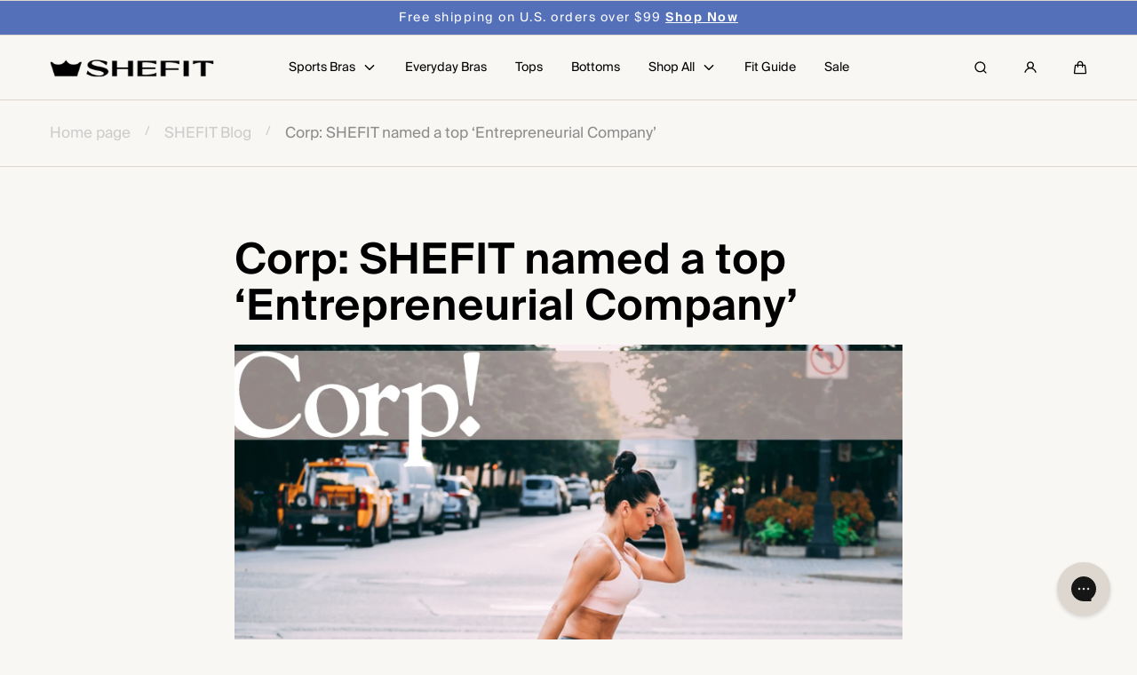

--- FILE ---
content_type: text/html; charset=utf-8
request_url: https://shefit.com/en-ca/blogs/shefit-blog/corp-michigan-based-shefit-named-a-top-entrepreneurial-company-in-america
body_size: 76759
content:
<!doctype html>
<html class="no-js" lang="en">
  <head>
    <meta charset="utf-8">
    <meta http-equiv="X-UA-Compatible" content="IE=edge">
    <meta name="viewport" content="width=device-width,initial-scale=1">
    <meta name="theme-color" content="">
    <link rel="canonical" href="https://shefit.com/en-ca/blogs/shefit-blog/corp-michigan-based-shefit-named-a-top-entrepreneurial-company-in-america">
    <link rel="preconnect" href="https://cdn.shopify.com" crossorigin>
    <script src="https://ajax.googleapis.com/ajax/libs/jquery/3.7.1/jquery.min.js"></script>
    
<style>
    @font-face {
      font-family: "SuisseIntl";
      src: url("https://cdn.shopify.com/s/files/1/1055/2258/files/SuisseIntl-Regular.woff2?v=1739549386") format("woff2");
      font-weight: 400;
      font-style: normal;
      font-display: swap;
    }

    @font-face {corsiar keyboard how to steup memory
                
      font-family: "SuisseIntl";
      src: url("https://cdn.shopify.com/s/files/1/1055/2258/files/SuisseIntl-Medium.woff2?v=1739558017") format("woff2");
      font-weight: 500;
      font-style: normal;
      font-display: swap;
    }

    @font-face {
      font-family: "SuisseIntl";
      src: url("https://cdn.shopify.com/s/files/1/1055/2258/files/SuisseIntl-Semibold.woff2?v=1739558055") format("woff2");
      font-weight: 600;
      font-style: normal;
      font-display: swap;
    }
</style>
    
<!-- Adobe Fonts -->
    <link rel="stylesheet" href="https://use.typekit.net/idp2eyh.css"><link rel="icon" type="image/png" href="//shefit.com/cdn/shop/files/fav-icon_b48c7359-d4d4-4b57-a53e-17283b6531d7.png?crop=center&height=32&v=1739820490&width=32"><link rel="preconnect" href="https://fonts.shopifycdn.com" crossorigin><title>
      Corp: SHEFIT named a top ‘Entrepreneurial Company’
</title>

    
      <meta name="description" content="Recently SHEFIT was featured on Corp! Everything Business highlighting our recent achievements. 2018 highlights include: Being featured on the Inc. 500 list Being featured on the Entrepreneur 360 list Receiving a 2018 Healthy Fitness Award by SELF for the Best High Impact Sports Bra It launched a successful product: th">
    

    

<meta property="og:site_name" content="SHEFIT">
<meta property="og:url" content="https://shefit.com/en-ca/blogs/shefit-blog/corp-michigan-based-shefit-named-a-top-entrepreneurial-company-in-america">
<meta property="og:title" content="Corp: SHEFIT named a top ‘Entrepreneurial Company’">
<meta property="og:type" content="article">
<meta property="og:description" content="Recently SHEFIT was featured on Corp! Everything Business highlighting our recent achievements. 2018 highlights include: Being featured on the Inc. 500 list Being featured on the Entrepreneur 360 list Receiving a 2018 Healthy Fitness Award by SELF for the Best High Impact Sports Bra It launched a successful product: th"><meta property="og:image" content="http://shefit.com/cdn/shop/articles/Corp_Header.jpg?v=1550512414">
  <meta property="og:image:secure_url" content="https://shefit.com/cdn/shop/articles/Corp_Header.jpg?v=1550512414">
  <meta property="og:image:width" content="2000">
  <meta property="og:image:height" content="1333">
    <script src="//shefit.com/cdn/shop/t/1237/assets/custom-scripts.js?v=167840023932651079061769402699" defer="defer"></script>
    <script src="//shefit.com/cdn/shop/t/1237/assets/global.js?v=126053705992970378511769402704" defer="defer"></script>

    <script>window.performance && window.performance.mark && window.performance.mark('shopify.content_for_header.start');</script><meta name="facebook-domain-verification" content="pa6ceu778k47gp8543u3sk9ln78442">
<meta name="google-site-verification" content="bP9J8QuZrfpgrmTJwG35EnTmXVruGuDtms3U329aWE0">
<meta id="shopify-digital-wallet" name="shopify-digital-wallet" content="/10552258/digital_wallets/dialog">
<meta name="shopify-checkout-api-token" content="73da03ff874dbb565488ac98922d516b">
<meta id="in-context-paypal-metadata" data-shop-id="10552258" data-venmo-supported="true" data-environment="production" data-locale="en_US" data-paypal-v4="true" data-currency="CAD">
<link rel="alternate" type="application/atom+xml" title="Feed" href="/en-ca/blogs/shefit-blog.atom" />
<link rel="alternate" hreflang="x-default" href="https://shefit.com/blogs/shefit-blog/corp-michigan-based-shefit-named-a-top-entrepreneurial-company-in-america">
<link rel="alternate" hreflang="en-CA" href="https://shefit.com/en-ca/blogs/shefit-blog/corp-michigan-based-shefit-named-a-top-entrepreneurial-company-in-america">
<link rel="alternate" hreflang="en-AU" href="https://shefit.com/en-au/blogs/shefit-blog/corp-michigan-based-shefit-named-a-top-entrepreneurial-company-in-america">
<link rel="alternate" hreflang="en-AR" href="https://shefit.com/en-ar/blogs/shefit-blog/corp-michigan-based-shefit-named-a-top-entrepreneurial-company-in-america">
<link rel="alternate" hreflang="en-BR" href="https://shefit.com/en-ar/blogs/shefit-blog/corp-michigan-based-shefit-named-a-top-entrepreneurial-company-in-america">
<link rel="alternate" hreflang="en-GB" href="https://shefit.com/en-gb/blogs/shefit-blog/corp-michigan-based-shefit-named-a-top-entrepreneurial-company-in-america">
<link rel="alternate" hreflang="en-NG" href="https://shefit.com/en-ng/blogs/shefit-blog/corp-michigan-based-shefit-named-a-top-entrepreneurial-company-in-america">
<link rel="alternate" hreflang="en-US" href="https://shefit.com/blogs/shefit-blog/corp-michigan-based-shefit-named-a-top-entrepreneurial-company-in-america">
<script async="async" src="/checkouts/internal/preloads.js?locale=en-CA"></script>
<link rel="preconnect" href="https://shop.app" crossorigin="anonymous">
<script async="async" src="https://shop.app/checkouts/internal/preloads.js?locale=en-CA&shop_id=10552258" crossorigin="anonymous"></script>
<script id="apple-pay-shop-capabilities" type="application/json">{"shopId":10552258,"countryCode":"US","currencyCode":"CAD","merchantCapabilities":["supports3DS"],"merchantId":"gid:\/\/shopify\/Shop\/10552258","merchantName":"SHEFIT","requiredBillingContactFields":["postalAddress","email"],"requiredShippingContactFields":["postalAddress","email"],"shippingType":"shipping","supportedNetworks":["visa","masterCard","amex","discover","elo","jcb"],"total":{"type":"pending","label":"SHEFIT","amount":"1.00"},"shopifyPaymentsEnabled":true,"supportsSubscriptions":true}</script>
<script id="shopify-features" type="application/json">{"accessToken":"73da03ff874dbb565488ac98922d516b","betas":["rich-media-storefront-analytics"],"domain":"shefit.com","predictiveSearch":true,"shopId":10552258,"locale":"en"}</script>
<script>var Shopify = Shopify || {};
Shopify.shop = "shefit-3.myshopify.com";
Shopify.locale = "en";
Shopify.currency = {"active":"CAD","rate":"1.3756701"};
Shopify.country = "CA";
Shopify.theme = {"name":"SHEFIT - Production","id":149215412393,"schema_name":"Marble","schema_version":"4.0.1","theme_store_id":1907,"role":"main"};
Shopify.theme.handle = "null";
Shopify.theme.style = {"id":null,"handle":null};
Shopify.cdnHost = "shefit.com/cdn";
Shopify.routes = Shopify.routes || {};
Shopify.routes.root = "/en-ca/";</script>
<script type="module">!function(o){(o.Shopify=o.Shopify||{}).modules=!0}(window);</script>
<script>!function(o){function n(){var o=[];function n(){o.push(Array.prototype.slice.apply(arguments))}return n.q=o,n}var t=o.Shopify=o.Shopify||{};t.loadFeatures=n(),t.autoloadFeatures=n()}(window);</script>
<script>
  window.ShopifyPay = window.ShopifyPay || {};
  window.ShopifyPay.apiHost = "shop.app\/pay";
  window.ShopifyPay.redirectState = null;
</script>
<script id="shop-js-analytics" type="application/json">{"pageType":"article"}</script>
<script defer="defer" async type="module" src="//shefit.com/cdn/shopifycloud/shop-js/modules/v2/client.init-shop-cart-sync_WVOgQShq.en.esm.js"></script>
<script defer="defer" async type="module" src="//shefit.com/cdn/shopifycloud/shop-js/modules/v2/chunk.common_C_13GLB1.esm.js"></script>
<script defer="defer" async type="module" src="//shefit.com/cdn/shopifycloud/shop-js/modules/v2/chunk.modal_CLfMGd0m.esm.js"></script>
<script type="module">
  await import("//shefit.com/cdn/shopifycloud/shop-js/modules/v2/client.init-shop-cart-sync_WVOgQShq.en.esm.js");
await import("//shefit.com/cdn/shopifycloud/shop-js/modules/v2/chunk.common_C_13GLB1.esm.js");
await import("//shefit.com/cdn/shopifycloud/shop-js/modules/v2/chunk.modal_CLfMGd0m.esm.js");

  window.Shopify.SignInWithShop?.initShopCartSync?.({"fedCMEnabled":true,"windoidEnabled":true});

</script>
<script>
  window.Shopify = window.Shopify || {};
  if (!window.Shopify.featureAssets) window.Shopify.featureAssets = {};
  window.Shopify.featureAssets['shop-js'] = {"shop-cart-sync":["modules/v2/client.shop-cart-sync_DuR37GeY.en.esm.js","modules/v2/chunk.common_C_13GLB1.esm.js","modules/v2/chunk.modal_CLfMGd0m.esm.js"],"init-fed-cm":["modules/v2/client.init-fed-cm_BucUoe6W.en.esm.js","modules/v2/chunk.common_C_13GLB1.esm.js","modules/v2/chunk.modal_CLfMGd0m.esm.js"],"shop-toast-manager":["modules/v2/client.shop-toast-manager_B0JfrpKj.en.esm.js","modules/v2/chunk.common_C_13GLB1.esm.js","modules/v2/chunk.modal_CLfMGd0m.esm.js"],"init-shop-cart-sync":["modules/v2/client.init-shop-cart-sync_WVOgQShq.en.esm.js","modules/v2/chunk.common_C_13GLB1.esm.js","modules/v2/chunk.modal_CLfMGd0m.esm.js"],"shop-button":["modules/v2/client.shop-button_B_U3bv27.en.esm.js","modules/v2/chunk.common_C_13GLB1.esm.js","modules/v2/chunk.modal_CLfMGd0m.esm.js"],"init-windoid":["modules/v2/client.init-windoid_DuP9q_di.en.esm.js","modules/v2/chunk.common_C_13GLB1.esm.js","modules/v2/chunk.modal_CLfMGd0m.esm.js"],"shop-cash-offers":["modules/v2/client.shop-cash-offers_BmULhtno.en.esm.js","modules/v2/chunk.common_C_13GLB1.esm.js","modules/v2/chunk.modal_CLfMGd0m.esm.js"],"pay-button":["modules/v2/client.pay-button_CrPSEbOK.en.esm.js","modules/v2/chunk.common_C_13GLB1.esm.js","modules/v2/chunk.modal_CLfMGd0m.esm.js"],"init-customer-accounts":["modules/v2/client.init-customer-accounts_jNk9cPYQ.en.esm.js","modules/v2/client.shop-login-button_DJ5ldayH.en.esm.js","modules/v2/chunk.common_C_13GLB1.esm.js","modules/v2/chunk.modal_CLfMGd0m.esm.js"],"avatar":["modules/v2/client.avatar_BTnouDA3.en.esm.js"],"checkout-modal":["modules/v2/client.checkout-modal_pBPyh9w8.en.esm.js","modules/v2/chunk.common_C_13GLB1.esm.js","modules/v2/chunk.modal_CLfMGd0m.esm.js"],"init-shop-for-new-customer-accounts":["modules/v2/client.init-shop-for-new-customer-accounts_BUoCy7a5.en.esm.js","modules/v2/client.shop-login-button_DJ5ldayH.en.esm.js","modules/v2/chunk.common_C_13GLB1.esm.js","modules/v2/chunk.modal_CLfMGd0m.esm.js"],"init-customer-accounts-sign-up":["modules/v2/client.init-customer-accounts-sign-up_CnczCz9H.en.esm.js","modules/v2/client.shop-login-button_DJ5ldayH.en.esm.js","modules/v2/chunk.common_C_13GLB1.esm.js","modules/v2/chunk.modal_CLfMGd0m.esm.js"],"init-shop-email-lookup-coordinator":["modules/v2/client.init-shop-email-lookup-coordinator_CzjY5t9o.en.esm.js","modules/v2/chunk.common_C_13GLB1.esm.js","modules/v2/chunk.modal_CLfMGd0m.esm.js"],"shop-follow-button":["modules/v2/client.shop-follow-button_CsYC63q7.en.esm.js","modules/v2/chunk.common_C_13GLB1.esm.js","modules/v2/chunk.modal_CLfMGd0m.esm.js"],"shop-login-button":["modules/v2/client.shop-login-button_DJ5ldayH.en.esm.js","modules/v2/chunk.common_C_13GLB1.esm.js","modules/v2/chunk.modal_CLfMGd0m.esm.js"],"shop-login":["modules/v2/client.shop-login_B9ccPdmx.en.esm.js","modules/v2/chunk.common_C_13GLB1.esm.js","modules/v2/chunk.modal_CLfMGd0m.esm.js"],"lead-capture":["modules/v2/client.lead-capture_D0K_KgYb.en.esm.js","modules/v2/chunk.common_C_13GLB1.esm.js","modules/v2/chunk.modal_CLfMGd0m.esm.js"],"payment-terms":["modules/v2/client.payment-terms_BWmiNN46.en.esm.js","modules/v2/chunk.common_C_13GLB1.esm.js","modules/v2/chunk.modal_CLfMGd0m.esm.js"]};
</script>
<script>(function() {
  var isLoaded = false;
  function asyncLoad() {
    if (isLoaded) return;
    isLoaded = true;
    var urls = ["https:\/\/intg.snapchat.com\/shopify\/shopify-scevent-init.js?id=61f26e80-0c57-43dc-ad97-9de7ef407926\u0026shop=shefit-3.myshopify.com","https:\/\/id-shop.govx.com\/app\/shefit-3.myshopify.com\/govx.js?shop=shefit-3.myshopify.com","https:\/\/cdn.attn.tv\/shefit\/dtag.js?shop=shefit-3.myshopify.com","https:\/\/cdn.shopify.com\/s\/files\/1\/1055\/2258\/t\/984\/assets\/loy_10552258.js?v=1721266508\u0026shop=shefit-3.myshopify.com","https:\/\/shofifi-pps.web.app\/main.js?shop=shefit-3.myshopify.com","https:\/\/container.pepperjam.com\/2138476516.js?shop=shefit-3.myshopify.com","https:\/\/api.socialsnowball.io\/js\/referral.js?shop=shefit-3.myshopify.com","https:\/\/widgets.juniphq.com\/v1\/junip_shopify.js?shop=shefit-3.myshopify.com","https:\/\/cdn.corso.com\/js\/corso-checkout-plus.js?sfToken=12f1bf2ad7591da4b1a0d507442b1829\u0026sfApiVersion=2025-01\u0026shop=shefit-3.myshopify.com","https:\/\/cdn.rebuyengine.com\/onsite\/js\/rebuy.js?shop=shefit-3.myshopify.com"];
    for (var i = 0; i < urls.length; i++) {
      var s = document.createElement('script');
      s.type = 'text/javascript';
      s.async = true;
      s.src = urls[i];
      var x = document.getElementsByTagName('script')[0];
      x.parentNode.insertBefore(s, x);
    }
  };
  if(window.attachEvent) {
    window.attachEvent('onload', asyncLoad);
  } else {
    window.addEventListener('load', asyncLoad, false);
  }
})();</script>
<script id="__st">var __st={"a":10552258,"offset":-18000,"reqid":"382a3cad-fdfa-48d3-af42-2019d56e6d3c-1769614943","pageurl":"shefit.com\/en-ca\/blogs\/shefit-blog\/corp-michigan-based-shefit-named-a-top-entrepreneurial-company-in-america","s":"articles-28856090678","u":"53698764aa62","p":"article","rtyp":"article","rid":28856090678};</script>
<script>window.ShopifyPaypalV4VisibilityTracking = true;</script>
<script id="captcha-bootstrap">!function(){'use strict';const t='contact',e='account',n='new_comment',o=[[t,t],['blogs',n],['comments',n],[t,'customer']],c=[[e,'customer_login'],[e,'guest_login'],[e,'recover_customer_password'],[e,'create_customer']],r=t=>t.map((([t,e])=>`form[action*='/${t}']:not([data-nocaptcha='true']) input[name='form_type'][value='${e}']`)).join(','),a=t=>()=>t?[...document.querySelectorAll(t)].map((t=>t.form)):[];function s(){const t=[...o],e=r(t);return a(e)}const i='password',u='form_key',d=['recaptcha-v3-token','g-recaptcha-response','h-captcha-response',i],f=()=>{try{return window.sessionStorage}catch{return}},m='__shopify_v',_=t=>t.elements[u];function p(t,e,n=!1){try{const o=window.sessionStorage,c=JSON.parse(o.getItem(e)),{data:r}=function(t){const{data:e,action:n}=t;return t[m]||n?{data:e,action:n}:{data:t,action:n}}(c);for(const[e,n]of Object.entries(r))t.elements[e]&&(t.elements[e].value=n);n&&o.removeItem(e)}catch(o){console.error('form repopulation failed',{error:o})}}const l='form_type',E='cptcha';function T(t){t.dataset[E]=!0}const w=window,h=w.document,L='Shopify',v='ce_forms',y='captcha';let A=!1;((t,e)=>{const n=(g='f06e6c50-85a8-45c8-87d0-21a2b65856fe',I='https://cdn.shopify.com/shopifycloud/storefront-forms-hcaptcha/ce_storefront_forms_captcha_hcaptcha.v1.5.2.iife.js',D={infoText:'Protected by hCaptcha',privacyText:'Privacy',termsText:'Terms'},(t,e,n)=>{const o=w[L][v],c=o.bindForm;if(c)return c(t,g,e,D).then(n);var r;o.q.push([[t,g,e,D],n]),r=I,A||(h.body.append(Object.assign(h.createElement('script'),{id:'captcha-provider',async:!0,src:r})),A=!0)});var g,I,D;w[L]=w[L]||{},w[L][v]=w[L][v]||{},w[L][v].q=[],w[L][y]=w[L][y]||{},w[L][y].protect=function(t,e){n(t,void 0,e),T(t)},Object.freeze(w[L][y]),function(t,e,n,w,h,L){const[v,y,A,g]=function(t,e,n){const i=e?o:[],u=t?c:[],d=[...i,...u],f=r(d),m=r(i),_=r(d.filter((([t,e])=>n.includes(e))));return[a(f),a(m),a(_),s()]}(w,h,L),I=t=>{const e=t.target;return e instanceof HTMLFormElement?e:e&&e.form},D=t=>v().includes(t);t.addEventListener('submit',(t=>{const e=I(t);if(!e)return;const n=D(e)&&!e.dataset.hcaptchaBound&&!e.dataset.recaptchaBound,o=_(e),c=g().includes(e)&&(!o||!o.value);(n||c)&&t.preventDefault(),c&&!n&&(function(t){try{if(!f())return;!function(t){const e=f();if(!e)return;const n=_(t);if(!n)return;const o=n.value;o&&e.removeItem(o)}(t);const e=Array.from(Array(32),(()=>Math.random().toString(36)[2])).join('');!function(t,e){_(t)||t.append(Object.assign(document.createElement('input'),{type:'hidden',name:u})),t.elements[u].value=e}(t,e),function(t,e){const n=f();if(!n)return;const o=[...t.querySelectorAll(`input[type='${i}']`)].map((({name:t})=>t)),c=[...d,...o],r={};for(const[a,s]of new FormData(t).entries())c.includes(a)||(r[a]=s);n.setItem(e,JSON.stringify({[m]:1,action:t.action,data:r}))}(t,e)}catch(e){console.error('failed to persist form',e)}}(e),e.submit())}));const S=(t,e)=>{t&&!t.dataset[E]&&(n(t,e.some((e=>e===t))),T(t))};for(const o of['focusin','change'])t.addEventListener(o,(t=>{const e=I(t);D(e)&&S(e,y())}));const B=e.get('form_key'),M=e.get(l),P=B&&M;t.addEventListener('DOMContentLoaded',(()=>{const t=y();if(P)for(const e of t)e.elements[l].value===M&&p(e,B);[...new Set([...A(),...v().filter((t=>'true'===t.dataset.shopifyCaptcha))])].forEach((e=>S(e,t)))}))}(h,new URLSearchParams(w.location.search),n,t,e,['guest_login'])})(!0,!0)}();</script>
<script integrity="sha256-4kQ18oKyAcykRKYeNunJcIwy7WH5gtpwJnB7kiuLZ1E=" data-source-attribution="shopify.loadfeatures" defer="defer" src="//shefit.com/cdn/shopifycloud/storefront/assets/storefront/load_feature-a0a9edcb.js" crossorigin="anonymous"></script>
<script crossorigin="anonymous" defer="defer" src="//shefit.com/cdn/shopifycloud/storefront/assets/shopify_pay/storefront-65b4c6d7.js?v=20250812"></script>
<script data-source-attribution="shopify.dynamic_checkout.dynamic.init">var Shopify=Shopify||{};Shopify.PaymentButton=Shopify.PaymentButton||{isStorefrontPortableWallets:!0,init:function(){window.Shopify.PaymentButton.init=function(){};var t=document.createElement("script");t.src="https://shefit.com/cdn/shopifycloud/portable-wallets/latest/portable-wallets.en.js",t.type="module",document.head.appendChild(t)}};
</script>
<script data-source-attribution="shopify.dynamic_checkout.buyer_consent">
  function portableWalletsHideBuyerConsent(e){var t=document.getElementById("shopify-buyer-consent"),n=document.getElementById("shopify-subscription-policy-button");t&&n&&(t.classList.add("hidden"),t.setAttribute("aria-hidden","true"),n.removeEventListener("click",e))}function portableWalletsShowBuyerConsent(e){var t=document.getElementById("shopify-buyer-consent"),n=document.getElementById("shopify-subscription-policy-button");t&&n&&(t.classList.remove("hidden"),t.removeAttribute("aria-hidden"),n.addEventListener("click",e))}window.Shopify?.PaymentButton&&(window.Shopify.PaymentButton.hideBuyerConsent=portableWalletsHideBuyerConsent,window.Shopify.PaymentButton.showBuyerConsent=portableWalletsShowBuyerConsent);
</script>
<script data-source-attribution="shopify.dynamic_checkout.cart.bootstrap">document.addEventListener("DOMContentLoaded",(function(){function t(){return document.querySelector("shopify-accelerated-checkout-cart, shopify-accelerated-checkout")}if(t())Shopify.PaymentButton.init();else{new MutationObserver((function(e,n){t()&&(Shopify.PaymentButton.init(),n.disconnect())})).observe(document.body,{childList:!0,subtree:!0})}}));
</script>
<script id='scb4127' type='text/javascript' async='' src='https://shefit.com/cdn/shopifycloud/privacy-banner/storefront-banner.js'></script><link id="shopify-accelerated-checkout-styles" rel="stylesheet" media="screen" href="https://shefit.com/cdn/shopifycloud/portable-wallets/latest/accelerated-checkout-backwards-compat.css" crossorigin="anonymous">
<style id="shopify-accelerated-checkout-cart">
        #shopify-buyer-consent {
  margin-top: 1em;
  display: inline-block;
  width: 100%;
}

#shopify-buyer-consent.hidden {
  display: none;
}

#shopify-subscription-policy-button {
  background: none;
  border: none;
  padding: 0;
  text-decoration: underline;
  font-size: inherit;
  cursor: pointer;
}

#shopify-subscription-policy-button::before {
  box-shadow: none;
}

      </style>
<script id="sections-script" data-sections="header" defer="defer" src="//shefit.com/cdn/shop/t/1237/compiled_assets/scripts.js?v=106937"></script>
<script>window.performance && window.performance.mark && window.performance.mark('shopify.content_for_header.end');</script>
<style data-shopify>

  @font-face {
  font-family: Arimo;
  font-weight: 400;
  font-style: normal;
  font-display: swap;
  src: url("//shefit.com/cdn/fonts/arimo/arimo_n4.a7efb558ca22d2002248bbe6f302a98edee38e35.woff2") format("woff2"),
       url("//shefit.com/cdn/fonts/arimo/arimo_n4.0da809f7d1d5ede2a73be7094ac00741efdb6387.woff") format("woff");
}

  @font-face {
  font-family: Arimo;
  font-weight: 600;
  font-style: normal;
  font-display: swap;
  src: url("//shefit.com/cdn/fonts/arimo/arimo_n6.9c18b0befd86597f319b7d7f925727d04c262b32.woff2") format("woff2"),
       url("//shefit.com/cdn/fonts/arimo/arimo_n6.422bf6679b81a8bfb1b25d19299a53688390c2b9.woff") format("woff");
}

  @font-face {
  font-family: Arimo;
  font-weight: 700;
  font-style: normal;
  font-display: swap;
  src: url("//shefit.com/cdn/fonts/arimo/arimo_n7.1d2d0638e6a1228d86beb0e10006e3280ccb2d04.woff2") format("woff2"),
       url("//shefit.com/cdn/fonts/arimo/arimo_n7.f4b9139e8eac4a17b38b8707044c20f54c3be479.woff") format("woff");
}

  @font-face {
  font-family: Arimo;
  font-weight: 400;
  font-style: italic;
  font-display: swap;
  src: url("//shefit.com/cdn/fonts/arimo/arimo_i4.438ddb21a1b98c7230698d70dc1a21df235701b2.woff2") format("woff2"),
       url("//shefit.com/cdn/fonts/arimo/arimo_i4.0e1908a0dc1ec32fabb5a03a0c9ee2083f82e3d7.woff") format("woff");
}

  @font-face {
  font-family: Arimo;
  font-weight: 700;
  font-style: italic;
  font-display: swap;
  src: url("//shefit.com/cdn/fonts/arimo/arimo_i7.b9f09537c29041ec8d51f8cdb7c9b8e4f1f82cb1.woff2") format("woff2"),
       url("//shefit.com/cdn/fonts/arimo/arimo_i7.ec659fc855f754fd0b1bd052e606bba1058f73da.woff") format("woff");
}

  @font-face {
  font-family: Arimo;
  font-weight: 400;
  font-style: normal;
  font-display: swap;
  src: url("//shefit.com/cdn/fonts/arimo/arimo_n4.a7efb558ca22d2002248bbe6f302a98edee38e35.woff2") format("woff2"),
       url("//shefit.com/cdn/fonts/arimo/arimo_n4.0da809f7d1d5ede2a73be7094ac00741efdb6387.woff") format("woff");
}


  :root {
    --font-body-family: Arimo, sans-serif;
    --font-body-style: normal;
    --font-body-weight: 400;

    --font-heading-family: Arimo, sans-serif;
    --font-heading-style: normal;
    --font-heading-weight: 400;

    --font-heading-scale: 1.0;
    --font-body-scale: 1.0;

    --color-base-primary: #000;
    --color-base-primary-transparent-0: rgba(0, 0, 0, 0);
    --color-red: #f43a23;

    --color-headings: #000;
    --color-headings-accent: #000;
    --color-paragraphs: #000;
    --color-shadows: rgba(0, 0, 0, 0.2);

    --color-background: #f9f7f4;
    --color-background-transparent-75: rgba(249, 247, 244, 0.75);
    --color-background-transparent-50: rgba(249, 247, 244, 0.5);
    --color-background-transparent-15: rgba(249, 247, 244, 0.15);
    --color-foreground-transparent-50: rgba(0, 0, 0, 0.5);
    --color-foreground-transparent-15: rgba(0, 0, 0, 0.15);

    --color-buttons-solid: #fff;
    --color-background-buttons-solid: #000;
    --color-buttons-outline: #000;
    --color-border-buttons-outline: #000;
    --color-buttons-links: #000;

    --color-slider-paging: #000000;
    --color-slider-actions: #fff;
    --color-background-slider-actions: #000;

    --color-seperators: #ded7d0;

    --color-badge: #ffffff;
    --color-background-badge: #5370b9;
    --color-badge-sale: #fff;
    --color-background-badge-sale: #5370b9;

    --color-form-label: #000;
    --color-form-input-placeholder: #6d6d6d;
    --color-form-input-background: #ded7d0;
    --color-form-errors: #f43a23;
    --color-swatches: #000;
    --color-swatches-unavailable: rgba(0, 0, 0, 0.15);

    --color-breadcrumbs-active: #8c8c8c;
    --color-breadcrumbs-inactive: #ccc;
    --color-breadcrumbs-hover: #000;

    --color-progress-bar: #000;--color-swatch-chestnut: #ddb7ae;--color-swatch-plum-wine: #b45e8f;--color-swatch-rose-clay: #d39f9d;--color-swatch-blush: #f5dadf;--color-swatch-dazzling-blue: #3850a0;--color-swatch-pink-glo: #fa008a;--color-swatch-violet-mist: #a1759c;--color-swatch-raspberry: #fe29a7;--color-swatch-iridescent-blue: #435e79;--color-swatch-buttercream: #e9e6df;--color-swatch-fresh-green: #b0ce7b;--color-swatch-jungle-cheetah: jungle-cheetah.png;--color-swatch-hot-pink-splash: hot-pink-splash.png;--color-swatch-cayenne: #db555b;--color-swatch-amphora: #9f8672;--color-swatch-dutch-canal: #96BAE0;--color-swatch-cherry-blossom: #F7CEE0;--color-swatch-rose-gold: #9d7168;--color-swatch-coral: #c70f33;--swatch-padding: 3px;--card-swatch-padding: 3px;--filters-swatch-padding: 2px;--page-width: 144rem;
    --page-gap: 3.2rem;
    --page-gap-desktop: 5.6rem;
    --spacing-step: 0.8rem;
    --header-without-announcements-offset: 7.3rem;
    --header-offset: 11.5rem;

    --duration-short: 200ms;
    --duration-default: 300ms;
    --duration-long: 500ms;
    --duration-extra-long: 700ms;
    --duration-slow: 1000ms;
    --transition-cubic-bezier: cubic-bezier(0.51, 0, 0.34, 1.01);
    --transition-cubic-bezier-v2: cubic-bezier(0.56, 0, 0, 1.01);

    --border-radius-buttons: 0.0rem;

    --border-radius-card-product: 0;
    --border-radius-badges: 0.0rem;

    --border-radius-form-inputs: 0;
    --border-radius-pagination-link: 0;
    --border-radius-variant-buttons: 0;
    --border-radius-progress-bar: 0;

    --border-radius-featured-cards: 0;

    --z-header: 400;
    --z-announcement-bar: 10;
    --z-modals: 800;

    --button-height: 4.8rem;
  }

  .color-style-2 {
    --color-red: #f43a23;

    --color-headings: #000;
    --color-headings-accent: #000;
    --color-paragraphs: #000;
    --color-shadows: rgba(0, 0, 0, 0.2);

    --color-background: #ffffff;
    --color-background-transparent-75: rgba(255, 255, 255, 0.75);
    --color-background-transparent-50: rgba(255, 255, 255, 0.5);
    --color-background-transparent-15: rgba(255, 255, 255, 0.15);
    --color-foreground-transparent-50: rgba(0, 0, 0, 0.5);
    --color-foreground-transparent-15: rgba(0, 0, 0, 0.15);

    --color-buttons-solid: #fff;
    --color-background-buttons-solid: #000000;
    --color-buttons-outline: #fff;
    --color-border-buttons-outline: #fff;
    --color-buttons-links: #fff;

    --color-slider-paging: #000000;
    --color-slider-actions: #000;
    --color-background-slider-actions: #fff;

    --color-seperators: #3d3d3d;

    --color-badge: #000;
    --color-background-badge: rgba(255, 255, 255, 0.6);
    --color-badge-sale: #000;
    --color-background-badge-sale: #5370b9;

    --color-form-label: #fff;
    --color-form-input-placeholder: #dfdfdf;
    --color-form-input-background: #e3e7ed;
    --color-form-errors: #f43a23;
    --color-swatches: #ffffff;
    --color-swatches-unavailable: rgba(255, 255, 255, 0.15);

    --color-breadcrumbs-active: #bababa;
    --color-breadcrumbs-inactive: #7d7d7d;
    --color-breadcrumbs-hover: #fff;

    --color-progress-bar: #fff;
  }

  .color-style-3 {
    --color-red: #ff4f4f;

    --color-headings: #000;
    --color-headings-accent: #000;
    --color-paragraphs: #000;
    --color-shadows: rgba(0, 0, 0, 0.2);

    --color-background: #ded7d0;
    --color-background-transparent-75: rgba(222, 215, 208, 0.75);
    --color-background-transparent-50: rgba(222, 215, 208, 0.5);
    --color-background-transparent-15: rgba(222, 215, 208, 0.15);
    --color-foreground-transparent-50: rgba(0, 0, 0, 0.5);
    --color-foreground-transparent-15: rgba(0, 0, 0, 0.15);

    --color-buttons-solid: #ffffff;
    --color-background-buttons-solid: #000000;
    --color-buttons-outline: #000;
    --color-border-buttons-outline: #000;
    --color-buttons-links: #000;

    --color-slider-paging: #000000;
    --color-slider-actions: #fff;
    --color-background-slider-actions: #000;

    --color-seperators: #ded7d0;

    --color-badge: #fff;
    --color-background-badge: #f9f7f4;
    --color-badge-sale: #f9f7f4;
    --color-background-badge-sale: #5370b9;

    --color-form-label: #000;
    --color-form-input-placeholder: #000;
    --color-form-input-background: #ded7d0;
    --color-form-errors: #ff4f4f;
    --color-swatches: #000000;
    --color-swatches-unavailable: rgba(0, 0, 0, 0.15);

    --color-breadcrumbs-active: #8c8c8c;
    --color-breadcrumbs-inactive: #ccc;
    --color-breadcrumbs-hover: #403e3e;

    --color-progress-bar: #000;
  }

  @media screen and (min-width: 990px) {
    :root {--swatch-padding: 3px;--card-swatch-padding: 3px;--filters-swatch-padding: 3px;}
  }

  @media screen and (min-width: 750px) {
    :root {
      --button-height: 5.6rem;
    }
  }.swatch--chestnut {
        color: var(--color-swatch-chestnut);
      }.swatch--plum-wine {
        color: var(--color-swatch-plum-wine);
      }.swatch--rose-clay {
        color: var(--color-swatch-rose-clay);
      }.swatch--blush {
        color: var(--color-swatch-blush);
      }.swatch--dazzling-blue {
        color: var(--color-swatch-dazzling-blue);
      }.swatch--pink-glo {
        color: var(--color-swatch-pink-glo);
      }.swatch--violet-mist {
        color: var(--color-swatch-violet-mist);
      }.swatch--raspberry {
        color: var(--color-swatch-raspberry);
      }.swatch--iridescent-blue {
        color: var(--color-swatch-iridescent-blue);
      }.swatch--buttercream {
        color: var(--color-swatch-buttercream);
      }.swatch--fresh-green {
        color: var(--color-swatch-fresh-green);
      }.swatch--jungle-cheetah {
        color: var(--color-swatch-jungle-cheetah);
      }.swatch--hot-pink-splash {
        color: var(--color-swatch-hot-pink-splash);
      }.swatch--cayenne {
        color: var(--color-swatch-cayenne);
      }.swatch--amphora {
        color: var(--color-swatch-amphora);
      }.swatch--dutch-canal {
        color: var(--color-swatch-dutch-canal);
      }.swatch--cherry-blossom {
        color: var(--color-swatch-cherry-blossom);
      }.swatch--rose-gold {
        color: var(--color-swatch-rose-gold);
      }.swatch--coral {
        color: var(--color-swatch-coral);
      }</style><link href="//shefit.com/cdn/shop/t/1237/assets/base.css?v=38180780137793712501769402684" rel="stylesheet" type="text/css" media="all" />
    <link href="//shefit.com/cdn/shop/t/1237/assets/custom-styles.css?v=135032802369988335841769402700" rel="stylesheet" type="text/css" media="all" />

    <link rel="stylesheet" href="//shefit.com/cdn/shop/t/1237/assets/helper-spacer.css?v=32920630611829035171769402705" media="print" onload="this.media='all'">

    <noscript><link href="//shefit.com/cdn/shop/t/1237/assets/helper-spacer.css?v=32920630611829035171769402705" rel="stylesheet" type="text/css" media="all" /></noscript><link rel="preload" as="font" href="//shefit.com/cdn/fonts/arimo/arimo_n4.a7efb558ca22d2002248bbe6f302a98edee38e35.woff2" type="font/woff2" crossorigin><link rel="preload" as="font" href="//shefit.com/cdn/fonts/arimo/arimo_n4.a7efb558ca22d2002248bbe6f302a98edee38e35.woff2" type="font/woff2" crossorigin><link rel="stylesheet" href="//shefit.com/cdn/shop/t/1237/assets/toast.css?v=106136300471322741761769402732" media="print" onload="this.media='all'">
    <script src="//shefit.com/cdn/shop/t/1237/assets/toast-popup.js?v=147393199636048133531769402732" defer></script>

    <noscript><link href="//shefit.com/cdn/shop/t/1237/assets/toast.css?v=106136300471322741761769402732" rel="stylesheet" type="text/css" media="all" /></noscript>

    <script>
      document.documentElement.className = document.documentElement.className.replace('no-js', 'js');

      if (Shopify.designMode) {
        document.documentElement.classList.add('shopify-design-mode');
      }
    </script>


    <script src="//shefit.com/cdn/shop/t/1237/assets/bodyScrollLock.min.js?v=54831410435734691211769402684" defer="defer"></script>
    <script src="//shefit.com/cdn/shop/t/1237/assets/lazysizes.min.js?v=134355369821296239011769402706" defer="defer"></script><!-- BEGIN app block: shopify://apps/sitemap-noindex-pro-seo/blocks/app-embed/4d815e2c-5af0-46ba-8301-d0f9cf660031 -->
<!-- END app block --><!-- BEGIN app block: shopify://apps/fondue-cashback-promotions/blocks/caseback-embed/dcfd972d-99c5-4526-b55b-2d76e990dec8 -->
<script
  async
  id="fondue-cashback"
  src="https://public.getfondue.com/cashback-extension/cart/fundle.js?v=821da3e2628e25ac60abd6ec2b6827939ad14f8e"
  api="AJAX"
  shop="shefit-3.myshopify.com"
  type="application/javascript">
</script>


<!-- END app block --><!-- BEGIN app block: shopify://apps/videowise-connector/blocks/script_embed/019994e6-c95b-7b4f-9bcf-a0a45178cd7c -->
<link
  rel="preload"
  as="style"
  onload="this.onload=null;this.rel='stylesheet'"
  href="https://assets.videowise.com/style.css.gz"
  id="videowise-style-css">
<script
  defer
  src="https://assets.videowise.com/vendors.js.gz"
  id="videowise-vendors-js"></script>
<script
  defer
  src="https://assets.videowise.com/client.js.gz"
  id="videowise-client-js"></script>

<link rel="dns-prefetch" href="https://assets.videowise.com/" />

<link rel="dns-prefetch" href="https://cdn2.videowise.com/" />

<link rel="dns-prefetch" href="https://api-cdn.videowise.com/" />

<link rel="dns-prefetch" href="https://images.videowise.com/" />

<link rel="dns-prefetch" href="https://cdn.videowise.com/" />

<!-- END app block --><!-- BEGIN app block: shopify://apps/wair-size-fit-recommendation/blocks/app-embed/68b6dfc9-7d29-46dc-8820-cbcd3543e806 -->



  


<script type="text/javascript">
  var predictProduct = null;
  window.addEventListener("onPredictLoad", function (event) {
    event.detail.predict.render({
      brandKey: "shefit-3.myshopify.com",
      product: predictProduct ? {
        key: predictProduct.handle,
        name: predictProduct.title,
        image: "//shefit.com/cdn/shopifycloud/storefront/assets/no-image-2048-a2addb12_x600.gif",
      } : null
    });
  });
</script>
<script
  
    type="text/javascript"
    async
    src="https://predict-v4.getwair.com/default/predict.js">
  
</script>


<!-- END app block --><!-- BEGIN app block: shopify://apps/analyzify-ga4-ads-tracking/blocks/app-embed/69637cfd-dd6f-4511-aa97-7037cfb5515c -->

<!-- BEGIN app snippet: analyzify-settings-v3 --><script type="text/javascript">
  console.log("analyzify-settings is running ")

  const customerData = 
  
  { 
    type: 'visitor' 
  }
  ;

    window.dataLayer = window.dataLayer || [];
    window.analyzify = window.analyzify || [];

    let conversion_id = '';
    const conversionIdMetaField = "871587232";
    
    if (typeof conversionIdMetaField === 'string' && conversionIdMetaField !== '' && conversionIdMetaField !== 'null') {
      const aw = conversionIdMetaField.slice(0, 3);
    
      if (aw === 'AW-' || aw === 'aw-') {
        conversion_id = conversionIdMetaField;
      } else {
        conversion_id = `AW-${conversionIdMetaField}`;
      }
    }
    window.analyzify = {
      properties:{
        GTM:{
          status: ("true" == "true"),
          id: "GTM-TKJDZD2",
        },
        GADS: {
          id: conversion_id,
          feed_region: "US",
          product_id_format: "google_product_id_",
          tracking: ("active" == "active" && conversion_id != ""),
          remarketing: ("active" == "active"),
          conversions: {
            view_item:{
              status: "",
              value: "LTOgCMXM7IUZEKC7zZ8D",
            },
            add_to_cart:{
              status: "",
              value: "QvLWCNvR7IUZEKC7zZ8D",
            },
            view_cart:{
              status: "",
              value: "",
            },
            begin_checkout:{
              status: "",
              value: "cFqrCJ3S7IUZEKC7zZ8D",
            },
          }
        },
        GA4:{
          tracking: ("active" == "active" && "G-C0HBCQH0HD" != "null" && "G-C0HBCQH0HD" != ""),
          id: "G-C0HBCQH0HD"
        },
        X:{
          tracking: ("not_active" == 'active' && "" != 'null' && "" != ""),
          id:"",
          events:{
            page_view: "",
            add_to_cart: "",
            begin_checkout: "",
            search: ""
          }
        },
        BING:{
          tracking: ("not_active" == 'active' && "5751781" != 'null' && "5751781" != ""),
          id: "5751781"
        },
        FACEBOOK:{
          tracking: ("not_active" == 'active' && "" != 'null' && "" != ""),
          id: ""
        },
        PINTEREST:{
          tracking: ("not_active" == 'active' && "" != 'null' && "" != ""),
          id: ""
        },
        CRITEO:{
          tracking: ("not_active" == 'active' && "" != 'null' && "" != ""),
          id: ""
        },
        CLARITY:{
          tracking: ("not_active" == 'active' && "hk9ryi2cj0" != 'null' && "hk9ryi2cj0" != ""),
          id: "hk9ryi2cj0"
        },
        HOTJAR:{
          tracking: ("not_active" == 'active' && "" != 'null' && "" != ""),
          id: ""
        },
        KLAVIYO:{
          tracking: ("not_active" == 'active' && "" != 'null' && "" != ""),
          id: ""
        },
      },
      send_unhashed_email: ("false" === "true"), // Set this to true if you would like to collect unhashed email address of logged in users.
      g_feed_region: "US", // Change this if your Google Ads feed is in another region
      logging: ("false" === "true"), // Enable this to see Analyzify logs in console
      integration_method: "advanced",
    };

     window.analyzify.custom_classes = "null";
     window.analyzify.gdpr_compliance = false;
     window.analyzify.cookiebot_status = "";
     window.analyzify.cookiebot_id = "";
     window.analyzify.blockingmode = false;
     window.analyzify.shopify_customer = customerData

    window.analyzify.shopify_template = 'article';
    window.analyzify.debug = "false";
    window.analyzify.op_cart_data_collection = false;
  window.analyzify.detectedCart = {"note":null,"attributes":{},"original_total_price":0,"total_price":0,"total_discount":0,"total_weight":0.0,"item_count":0,"items":[],"requires_shipping":false,"currency":"CAD","items_subtotal_price":0,"cart_level_discount_applications":[],"checkout_charge_amount":0};
  window.analyzify.content_type =  "Article";

  
  
  window.analyzify.pageFly = false;
  window.analyzify.rebuy_atc_rfc = false;
  window.analyzify.privacy_api = false;

  window.analyzify.custom_scripts_collection = "";
  window.analyzify.custom_scripts_product = "";
  window.analyzify.custom_scripts_cart = "(() => {document.addEventListener('DOMContentLoaded',()=>{var removeElem = document.querySelectorAll('.cart__remove-btn');removeElem.forEach((el)=>{el.addEventListener('click',()=>{var items=[];var prodId=el.parentNode.firstElementChild.firstElementChild.href.split('variant=')[1];analyzify.cartItems.forEach((it)=>{if(it.id == prodId){items.push({business_vertical:'retail',id:'shopify_'+analyzify.g_feed_region+'_'+it.product_id+'_'+it.variant_id,index :1,item_brand: it.vendor,item_handle:it.handle,item_id:it.product_id,item_list_id:'cart',item_list_name :'Cart',item_name:it.title,item_sku:it.sku,item_type:it.product_type,item_variant:it.variant_title,item_variant_id:it.variant_id,price:it.price*0.01,quantity:it.quantity});}});window.dataLayer.push({ecommerce: null});window.dataLayer.push({event: 'ee_remove_from_cart',ecommerce: {currency:analyzify.detectedCurrency,value: items[0].price * items[0].quantity,analyzify_source: 'advanced',implementation_type: 'extension',items: items}}); });});}); })();";
  window.analyzify.gtm_src = "";
  window.analyzify.gcm_default =  false;
  window.analyzify.consent_state = false;
  window.analyzify.shogun_active = false;
</script><!-- END app snippet -->


<script src="https://cdn.shopify.com/extensions/019be0b1-7551-7b25-a286-8d73511016cf/analyzify-ga4-ads-tracking-268/assets/an_analyzify-v3.js" data-cookieconsent="ignore"></script>
<script src="https://cdn.shopify.com/extensions/019be0b1-7551-7b25-a286-8d73511016cf/analyzify-ga4-ads-tracking-268/assets/analyzify-functions-v3.js" data-cookieconsent="ignore"></script>

<script src="https://cdn.shopify.com/extensions/019be0b1-7551-7b25-a286-8d73511016cf/analyzify-ga4-ads-tracking-268/assets/cookiebot-api-v3.js" data-cookieconsent="ignore"></script>

<script src="https://cdn.shopify.com/extensions/019be0b1-7551-7b25-a286-8d73511016cf/analyzify-ga4-ads-tracking-268/assets/adv-gtm-head-v3.js" data-cookieconsent="ignore"></script>
<script src="https://cdn.shopify.com/extensions/019be0b1-7551-7b25-a286-8d73511016cf/analyzify-ga4-ads-tracking-268/assets/adv-gtm-body-v3.js" data-cookieconsent="ignore"></script>



<script>
console.log("Analyzify is run on the dev mode")
</script>


<script src="https://cdn.shopify.com/extensions/019be0b1-7551-7b25-a286-8d73511016cf/analyzify-ga4-ads-tracking-268/assets/initgtm-v3.js" data-cookieconsent="ignore"></script>

<script>
</script>

<!-- END app block --><!-- BEGIN app block: shopify://apps/gorgias-live-chat-helpdesk/blocks/gorgias/a66db725-7b96-4e3f-916e-6c8e6f87aaaa -->
<script defer data-gorgias-loader-chat src="https://config.gorgias.chat/bundle-loader/shopify/shefit-3.myshopify.com"></script>


<script defer data-gorgias-loader-convert  src="https://content.9gtb.com/loader.js"></script>


<script defer data-gorgias-loader-mailto-replace  src="https://config.gorgias.help/api/contact-forms/replace-mailto-script.js?shopName=shefit-3"></script>


<!-- END app block --><!-- BEGIN app block: shopify://apps/attentive/blocks/attn-tag/8df62c72-8fe4-407e-a5b3-72132be30a0d --><script type="text/javascript" src="https://szdki.shefit.com/providers/atLabel/load" onerror=" var fallbackScript = document.createElement('script'); fallbackScript.src = 'https://cdn.attn.tv/shefit/dtag.js'; document.head.appendChild(fallbackScript);" data-source="loaded?source=app-embed" defer="defer"></script>


<!-- END app block --><!-- BEGIN app block: shopify://apps/triplewhale/blocks/triple_pixel_snippet/483d496b-3f1a-4609-aea7-8eee3b6b7a2a --><link rel='preconnect dns-prefetch' href='https://api.config-security.com/' crossorigin />
<link rel='preconnect dns-prefetch' href='https://conf.config-security.com/' crossorigin />
<script>
/* >> TriplePixel :: start*/
window.TriplePixelData={TripleName:"shefit-3.myshopify.com",ver:"2.16",plat:"SHOPIFY",isHeadless:false,src:'SHOPIFY_EXT',product:{id:"",name:``,price:"",variant:""},search:"",collection:"",cart:"drawer",template:"article",curr:"CAD" || "USD"},function(W,H,A,L,E,_,B,N){function O(U,T,P,H,R){void 0===R&&(R=!1),H=new XMLHttpRequest,P?(H.open("POST",U,!0),H.setRequestHeader("Content-Type","text/plain")):H.open("GET",U,!0),H.send(JSON.stringify(P||{})),H.onreadystatechange=function(){4===H.readyState&&200===H.status?(R=H.responseText,U.includes("/first")?eval(R):P||(N[B]=R)):(299<H.status||H.status<200)&&T&&!R&&(R=!0,O(U,T-1,P))}}if(N=window,!N[H+"sn"]){N[H+"sn"]=1,L=function(){return Date.now().toString(36)+"_"+Math.random().toString(36)};try{A.setItem(H,1+(0|A.getItem(H)||0)),(E=JSON.parse(A.getItem(H+"U")||"[]")).push({u:location.href,r:document.referrer,t:Date.now(),id:L()}),A.setItem(H+"U",JSON.stringify(E))}catch(e){}var i,m,p;A.getItem('"!nC`')||(_=A,A=N,A[H]||(E=A[H]=function(t,e,i){return void 0===i&&(i=[]),"State"==t?E.s:(W=L(),(E._q=E._q||[]).push([W,t,e].concat(i)),W)},E.s="Installed",E._q=[],E.ch=W,B="configSecurityConfModel",N[B]=1,O("https://conf.config-security.com/model",5),i=L(),m=A[atob("c2NyZWVu")],_.setItem("di_pmt_wt",i),p={id:i,action:"profile",avatar:_.getItem("auth-security_rand_salt_"),time:m[atob("d2lkdGg=")]+":"+m[atob("aGVpZ2h0")],host:A.TriplePixelData.TripleName,plat:A.TriplePixelData.plat,url:window.location.href.slice(0,500),ref:document.referrer,ver:A.TriplePixelData.ver},O("https://api.config-security.com/event",5,p),O("https://api.config-security.com/first?host=".concat(p.host,"&plat=").concat(p.plat),5)))}}("","TriplePixel",localStorage);
/* << TriplePixel :: end*/
</script>



<!-- END app block --><script src="https://cdn.shopify.com/extensions/019bf74d-d683-7fb0-a5d3-55291e407b93/rivo-725/assets/rivo-app-embed.js" type="text/javascript" defer="defer"></script>
<script src="https://cdn.shopify.com/extensions/019bfb8c-81ee-7ee6-9a6b-31b89319bc0c/axon-shop-integration-71/assets/app-embed.js" type="text/javascript" defer="defer"></script>
<link href="https://monorail-edge.shopifysvc.com" rel="dns-prefetch">
<script>(function(){if ("sendBeacon" in navigator && "performance" in window) {try {var session_token_from_headers = performance.getEntriesByType('navigation')[0].serverTiming.find(x => x.name == '_s').description;} catch {var session_token_from_headers = undefined;}var session_cookie_matches = document.cookie.match(/_shopify_s=([^;]*)/);var session_token_from_cookie = session_cookie_matches && session_cookie_matches.length === 2 ? session_cookie_matches[1] : "";var session_token = session_token_from_headers || session_token_from_cookie || "";function handle_abandonment_event(e) {var entries = performance.getEntries().filter(function(entry) {return /monorail-edge.shopifysvc.com/.test(entry.name);});if (!window.abandonment_tracked && entries.length === 0) {window.abandonment_tracked = true;var currentMs = Date.now();var navigation_start = performance.timing.navigationStart;var payload = {shop_id: 10552258,url: window.location.href,navigation_start,duration: currentMs - navigation_start,session_token,page_type: "article"};window.navigator.sendBeacon("https://monorail-edge.shopifysvc.com/v1/produce", JSON.stringify({schema_id: "online_store_buyer_site_abandonment/1.1",payload: payload,metadata: {event_created_at_ms: currentMs,event_sent_at_ms: currentMs}}));}}window.addEventListener('pagehide', handle_abandonment_event);}}());</script>
<script id="web-pixels-manager-setup">(function e(e,d,r,n,o){if(void 0===o&&(o={}),!Boolean(null===(a=null===(i=window.Shopify)||void 0===i?void 0:i.analytics)||void 0===a?void 0:a.replayQueue)){var i,a;window.Shopify=window.Shopify||{};var t=window.Shopify;t.analytics=t.analytics||{};var s=t.analytics;s.replayQueue=[],s.publish=function(e,d,r){return s.replayQueue.push([e,d,r]),!0};try{self.performance.mark("wpm:start")}catch(e){}var l=function(){var e={modern:/Edge?\/(1{2}[4-9]|1[2-9]\d|[2-9]\d{2}|\d{4,})\.\d+(\.\d+|)|Firefox\/(1{2}[4-9]|1[2-9]\d|[2-9]\d{2}|\d{4,})\.\d+(\.\d+|)|Chrom(ium|e)\/(9{2}|\d{3,})\.\d+(\.\d+|)|(Maci|X1{2}).+ Version\/(15\.\d+|(1[6-9]|[2-9]\d|\d{3,})\.\d+)([,.]\d+|)( \(\w+\)|)( Mobile\/\w+|) Safari\/|Chrome.+OPR\/(9{2}|\d{3,})\.\d+\.\d+|(CPU[ +]OS|iPhone[ +]OS|CPU[ +]iPhone|CPU IPhone OS|CPU iPad OS)[ +]+(15[._]\d+|(1[6-9]|[2-9]\d|\d{3,})[._]\d+)([._]\d+|)|Android:?[ /-](13[3-9]|1[4-9]\d|[2-9]\d{2}|\d{4,})(\.\d+|)(\.\d+|)|Android.+Firefox\/(13[5-9]|1[4-9]\d|[2-9]\d{2}|\d{4,})\.\d+(\.\d+|)|Android.+Chrom(ium|e)\/(13[3-9]|1[4-9]\d|[2-9]\d{2}|\d{4,})\.\d+(\.\d+|)|SamsungBrowser\/([2-9]\d|\d{3,})\.\d+/,legacy:/Edge?\/(1[6-9]|[2-9]\d|\d{3,})\.\d+(\.\d+|)|Firefox\/(5[4-9]|[6-9]\d|\d{3,})\.\d+(\.\d+|)|Chrom(ium|e)\/(5[1-9]|[6-9]\d|\d{3,})\.\d+(\.\d+|)([\d.]+$|.*Safari\/(?![\d.]+ Edge\/[\d.]+$))|(Maci|X1{2}).+ Version\/(10\.\d+|(1[1-9]|[2-9]\d|\d{3,})\.\d+)([,.]\d+|)( \(\w+\)|)( Mobile\/\w+|) Safari\/|Chrome.+OPR\/(3[89]|[4-9]\d|\d{3,})\.\d+\.\d+|(CPU[ +]OS|iPhone[ +]OS|CPU[ +]iPhone|CPU IPhone OS|CPU iPad OS)[ +]+(10[._]\d+|(1[1-9]|[2-9]\d|\d{3,})[._]\d+)([._]\d+|)|Android:?[ /-](13[3-9]|1[4-9]\d|[2-9]\d{2}|\d{4,})(\.\d+|)(\.\d+|)|Mobile Safari.+OPR\/([89]\d|\d{3,})\.\d+\.\d+|Android.+Firefox\/(13[5-9]|1[4-9]\d|[2-9]\d{2}|\d{4,})\.\d+(\.\d+|)|Android.+Chrom(ium|e)\/(13[3-9]|1[4-9]\d|[2-9]\d{2}|\d{4,})\.\d+(\.\d+|)|Android.+(UC? ?Browser|UCWEB|U3)[ /]?(15\.([5-9]|\d{2,})|(1[6-9]|[2-9]\d|\d{3,})\.\d+)\.\d+|SamsungBrowser\/(5\.\d+|([6-9]|\d{2,})\.\d+)|Android.+MQ{2}Browser\/(14(\.(9|\d{2,})|)|(1[5-9]|[2-9]\d|\d{3,})(\.\d+|))(\.\d+|)|K[Aa][Ii]OS\/(3\.\d+|([4-9]|\d{2,})\.\d+)(\.\d+|)/},d=e.modern,r=e.legacy,n=navigator.userAgent;return n.match(d)?"modern":n.match(r)?"legacy":"unknown"}(),u="modern"===l?"modern":"legacy",c=(null!=n?n:{modern:"",legacy:""})[u],f=function(e){return[e.baseUrl,"/wpm","/b",e.hashVersion,"modern"===e.buildTarget?"m":"l",".js"].join("")}({baseUrl:d,hashVersion:r,buildTarget:u}),m=function(e){var d=e.version,r=e.bundleTarget,n=e.surface,o=e.pageUrl,i=e.monorailEndpoint;return{emit:function(e){var a=e.status,t=e.errorMsg,s=(new Date).getTime(),l=JSON.stringify({metadata:{event_sent_at_ms:s},events:[{schema_id:"web_pixels_manager_load/3.1",payload:{version:d,bundle_target:r,page_url:o,status:a,surface:n,error_msg:t},metadata:{event_created_at_ms:s}}]});if(!i)return console&&console.warn&&console.warn("[Web Pixels Manager] No Monorail endpoint provided, skipping logging."),!1;try{return self.navigator.sendBeacon.bind(self.navigator)(i,l)}catch(e){}var u=new XMLHttpRequest;try{return u.open("POST",i,!0),u.setRequestHeader("Content-Type","text/plain"),u.send(l),!0}catch(e){return console&&console.warn&&console.warn("[Web Pixels Manager] Got an unhandled error while logging to Monorail."),!1}}}}({version:r,bundleTarget:l,surface:e.surface,pageUrl:self.location.href,monorailEndpoint:e.monorailEndpoint});try{o.browserTarget=l,function(e){var d=e.src,r=e.async,n=void 0===r||r,o=e.onload,i=e.onerror,a=e.sri,t=e.scriptDataAttributes,s=void 0===t?{}:t,l=document.createElement("script"),u=document.querySelector("head"),c=document.querySelector("body");if(l.async=n,l.src=d,a&&(l.integrity=a,l.crossOrigin="anonymous"),s)for(var f in s)if(Object.prototype.hasOwnProperty.call(s,f))try{l.dataset[f]=s[f]}catch(e){}if(o&&l.addEventListener("load",o),i&&l.addEventListener("error",i),u)u.appendChild(l);else{if(!c)throw new Error("Did not find a head or body element to append the script");c.appendChild(l)}}({src:f,async:!0,onload:function(){if(!function(){var e,d;return Boolean(null===(d=null===(e=window.Shopify)||void 0===e?void 0:e.analytics)||void 0===d?void 0:d.initialized)}()){var d=window.webPixelsManager.init(e)||void 0;if(d){var r=window.Shopify.analytics;r.replayQueue.forEach((function(e){var r=e[0],n=e[1],o=e[2];d.publishCustomEvent(r,n,o)})),r.replayQueue=[],r.publish=d.publishCustomEvent,r.visitor=d.visitor,r.initialized=!0}}},onerror:function(){return m.emit({status:"failed",errorMsg:"".concat(f," has failed to load")})},sri:function(e){var d=/^sha384-[A-Za-z0-9+/=]+$/;return"string"==typeof e&&d.test(e)}(c)?c:"",scriptDataAttributes:o}),m.emit({status:"loading"})}catch(e){m.emit({status:"failed",errorMsg:(null==e?void 0:e.message)||"Unknown error"})}}})({shopId: 10552258,storefrontBaseUrl: "https://shefit.com",extensionsBaseUrl: "https://extensions.shopifycdn.com/cdn/shopifycloud/web-pixels-manager",monorailEndpoint: "https://monorail-edge.shopifysvc.com/unstable/produce_batch",surface: "storefront-renderer",enabledBetaFlags: ["2dca8a86"],webPixelsConfigList: [{"id":"1572798633","configuration":"{\"eventKey\":\"44f8e8ef-a9fc-45eb-b87b-9b267d3e51cb\",\"name\":\"shefit-3 - Axon Pixel\",\"storefrontToken\":\"bb95389e42c2013fb24b41fc6bd27927\"}","eventPayloadVersion":"v1","runtimeContext":"STRICT","scriptVersion":"c88b5f5bf25c33e97c35a77efbf9a2d9","type":"APP","apiClientId":256560922625,"privacyPurposes":["ANALYTICS","MARKETING","SALE_OF_DATA"],"dataSharingAdjustments":{"protectedCustomerApprovalScopes":["read_customer_address","read_customer_email","read_customer_personal_data","read_customer_phone"]}},{"id":"1474855081","configuration":"{\"vibePixelId\":\"7DXLMp\"}","eventPayloadVersion":"v1","runtimeContext":"STRICT","scriptVersion":"72859894ec8aa8d5e0246c40aaed9466","type":"APP","apiClientId":132266098689,"privacyPurposes":["ANALYTICS","MARKETING"],"dataSharingAdjustments":{"protectedCustomerApprovalScopes":[]}},{"id":"1305706665","configuration":"{}","eventPayloadVersion":"v1","runtimeContext":"STRICT","scriptVersion":"ef9b37cee6fb2f93ffcc681cf1cfdc4e","type":"APP","apiClientId":3624803,"privacyPurposes":["ANALYTICS"],"dataSharingAdjustments":{"protectedCustomerApprovalScopes":["read_customer_address","read_customer_email","read_customer_name","read_customer_personal_data","read_customer_phone"]}},{"id":"940310697","configuration":"{\"debug\":\"false\"}","eventPayloadVersion":"v1","runtimeContext":"STRICT","scriptVersion":"a9a83cf44fb282052ff936f7ab101058","type":"APP","apiClientId":4539653,"privacyPurposes":["ANALYTICS"],"dataSharingAdjustments":{"protectedCustomerApprovalScopes":["read_customer_email","read_customer_personal_data"]}},{"id":"651624617","configuration":"{\"accountID\":\"1234\"}","eventPayloadVersion":"v1","runtimeContext":"STRICT","scriptVersion":"0f1f41309588a4c5c77f51bb708536b3","type":"APP","apiClientId":4914567,"privacyPurposes":["ANALYTICS","MARKETING","SALE_OF_DATA"],"dataSharingAdjustments":{"protectedCustomerApprovalScopes":["read_customer_personal_data"]}},{"id":"598933673","configuration":"{\"config\":\"{\\\"pixel_id\\\":\\\"G-C0HBCQH0HD\\\",\\\"google_tag_ids\\\":[\\\"G-C0HBCQH0HD\\\",\\\"AW-871587232\\\",\\\"GT-KFGTFWJ8\\\"],\\\"target_country\\\":\\\"US\\\",\\\"gtag_events\\\":[{\\\"type\\\":\\\"search\\\",\\\"action_label\\\":[\\\"G-C0HBCQH0HD\\\",\\\"AW-871587232\\\/V2tUCI-suMkZEKC7zZ8D\\\"]},{\\\"type\\\":\\\"begin_checkout\\\",\\\"action_label\\\":[\\\"G-C0HBCQH0HD\\\",\\\"AW-871587232\\\/Yi_BCJWsuMkZEKC7zZ8D\\\"]},{\\\"type\\\":\\\"view_item\\\",\\\"action_label\\\":[\\\"G-C0HBCQH0HD\\\",\\\"AW-871587232\\\/_57lCIysuMkZEKC7zZ8D\\\",\\\"MC-9NEB0HM1NS\\\"]},{\\\"type\\\":\\\"purchase\\\",\\\"action_label\\\":[\\\"G-C0HBCQH0HD\\\",\\\"AW-871587232\\\/ug_7CIasuMkZEKC7zZ8D\\\",\\\"MC-9NEB0HM1NS\\\"]},{\\\"type\\\":\\\"page_view\\\",\\\"action_label\\\":[\\\"G-C0HBCQH0HD\\\",\\\"AW-871587232\\\/Rld_CImsuMkZEKC7zZ8D\\\",\\\"MC-9NEB0HM1NS\\\"]},{\\\"type\\\":\\\"add_payment_info\\\",\\\"action_label\\\":[\\\"G-C0HBCQH0HD\\\",\\\"AW-871587232\\\/N0chCJisuMkZEKC7zZ8D\\\"]},{\\\"type\\\":\\\"add_to_cart\\\",\\\"action_label\\\":[\\\"G-C0HBCQH0HD\\\",\\\"AW-871587232\\\/bip3CJKsuMkZEKC7zZ8D\\\"]}],\\\"enable_monitoring_mode\\\":false}\"}","eventPayloadVersion":"v1","runtimeContext":"OPEN","scriptVersion":"b2a88bafab3e21179ed38636efcd8a93","type":"APP","apiClientId":1780363,"privacyPurposes":[],"dataSharingAdjustments":{"protectedCustomerApprovalScopes":["read_customer_address","read_customer_email","read_customer_name","read_customer_personal_data","read_customer_phone"]}},{"id":"465633449","configuration":"{\"pixelCode\":\"C3J0E6PUIVN2RFK45B0G\"}","eventPayloadVersion":"v1","runtimeContext":"STRICT","scriptVersion":"22e92c2ad45662f435e4801458fb78cc","type":"APP","apiClientId":4383523,"privacyPurposes":["ANALYTICS","MARKETING","SALE_OF_DATA"],"dataSharingAdjustments":{"protectedCustomerApprovalScopes":["read_customer_address","read_customer_email","read_customer_name","read_customer_personal_data","read_customer_phone"]}},{"id":"215908521","configuration":"{\"pixel_id\":\"713100495516312\",\"pixel_type\":\"facebook_pixel\",\"metaapp_system_user_token\":\"-\"}","eventPayloadVersion":"v1","runtimeContext":"OPEN","scriptVersion":"ca16bc87fe92b6042fbaa3acc2fbdaa6","type":"APP","apiClientId":2329312,"privacyPurposes":["ANALYTICS","MARKETING","SALE_OF_DATA"],"dataSharingAdjustments":{"protectedCustomerApprovalScopes":["read_customer_address","read_customer_email","read_customer_name","read_customer_personal_data","read_customer_phone"]}},{"id":"108298409","configuration":"{\"env\":\"prod\"}","eventPayloadVersion":"v1","runtimeContext":"LAX","scriptVersion":"1a41e1eca09c95376c0b4a84ae3b11ef","type":"APP","apiClientId":3977633,"privacyPurposes":["ANALYTICS","MARKETING"],"dataSharingAdjustments":{"protectedCustomerApprovalScopes":["read_customer_address","read_customer_email","read_customer_name","read_customer_personal_data","read_customer_phone"]}},{"id":"66683049","configuration":"{\"tagID\":\"2621024648912\"}","eventPayloadVersion":"v1","runtimeContext":"STRICT","scriptVersion":"18031546ee651571ed29edbe71a3550b","type":"APP","apiClientId":3009811,"privacyPurposes":["ANALYTICS","MARKETING","SALE_OF_DATA"],"dataSharingAdjustments":{"protectedCustomerApprovalScopes":["read_customer_address","read_customer_email","read_customer_name","read_customer_personal_data","read_customer_phone"]}},{"id":"56852649","configuration":"{\"shopId\":\"shefit-3.myshopify.com\"}","eventPayloadVersion":"v1","runtimeContext":"STRICT","scriptVersion":"674c31de9c131805829c42a983792da6","type":"APP","apiClientId":2753413,"privacyPurposes":["ANALYTICS","MARKETING","SALE_OF_DATA"],"dataSharingAdjustments":{"protectedCustomerApprovalScopes":["read_customer_address","read_customer_email","read_customer_name","read_customer_personal_data","read_customer_phone"]}},{"id":"45777065","configuration":"{\"gaFourMeasID\":\"G-C0HBCQH0HD\",\"gaFourPageView\":\"NO\",\"gaFourSearch\":\"NO\",\"gaFourProductView\":\"NO\",\"gaFourAddToCart\":\"NO\",\"gaFourBeginCheckout\":\"NO\",\"gaFourAPISecret\":\"321321321\",\"logEvents\":\"NO\",\"fbTestEvent\":\"123123\",\"gaSwitch\":\"YES\",\"fbSwitch\":\"NO\",\"fbAccessToken\":\"123123\",\"checkoutSteps\":\"NO\",\"fbPixelID\":\"123123\",\"gaFourPurchase\":\"NO\"}","eventPayloadVersion":"v1","runtimeContext":"STRICT","scriptVersion":"f4d15c41f2fbf82f35290bb40cb4199e","type":"APP","apiClientId":3921359,"privacyPurposes":["ANALYTICS","MARKETING","SALE_OF_DATA"],"dataSharingAdjustments":{"protectedCustomerApprovalScopes":["read_customer_address","read_customer_email","read_customer_name","read_customer_personal_data","read_customer_phone"]}},{"id":"19398825","configuration":"{\"myshopifyDomain\":\"shefit-3.myshopify.com\"}","eventPayloadVersion":"v1","runtimeContext":"STRICT","scriptVersion":"23b97d18e2aa74363140dc29c9284e87","type":"APP","apiClientId":2775569,"privacyPurposes":["ANALYTICS","MARKETING","SALE_OF_DATA"],"dataSharingAdjustments":{"protectedCustomerApprovalScopes":["read_customer_address","read_customer_email","read_customer_name","read_customer_phone","read_customer_personal_data"]}},{"id":"7241897","configuration":"{\"pixelId\":\"61f26e80-0c57-43dc-ad97-9de7ef407926\"}","eventPayloadVersion":"v1","runtimeContext":"STRICT","scriptVersion":"c119f01612c13b62ab52809eb08154bb","type":"APP","apiClientId":2556259,"privacyPurposes":["ANALYTICS","MARKETING","SALE_OF_DATA"],"dataSharingAdjustments":{"protectedCustomerApprovalScopes":["read_customer_address","read_customer_email","read_customer_name","read_customer_personal_data","read_customer_phone"]}},{"id":"45285545","eventPayloadVersion":"1","runtimeContext":"LAX","scriptVersion":"2","type":"CUSTOM","privacyPurposes":[],"name":"Analyzify Checkout Module v3.3"},{"id":"45383849","eventPayloadVersion":"1","runtimeContext":"LAX","scriptVersion":"1","type":"CUSTOM","privacyPurposes":[],"name":"Ascend"},{"id":"51577001","eventPayloadVersion":"1","runtimeContext":"LAX","scriptVersion":"1","type":"CUSTOM","privacyPurposes":["ANALYTICS","MARKETING","SALE_OF_DATA"],"name":"Attentive Enhanced"},{"id":"138477737","eventPayloadVersion":"1","runtimeContext":"LAX","scriptVersion":"1","type":"CUSTOM","privacyPurposes":["ANALYTICS","MARKETING","SALE_OF_DATA"],"name":"Videowise Pixel"},{"id":"shopify-app-pixel","configuration":"{}","eventPayloadVersion":"v1","runtimeContext":"STRICT","scriptVersion":"0450","apiClientId":"shopify-pixel","type":"APP","privacyPurposes":["ANALYTICS","MARKETING"]},{"id":"shopify-custom-pixel","eventPayloadVersion":"v1","runtimeContext":"LAX","scriptVersion":"0450","apiClientId":"shopify-pixel","type":"CUSTOM","privacyPurposes":["ANALYTICS","MARKETING"]}],isMerchantRequest: false,initData: {"shop":{"name":"SHEFIT","paymentSettings":{"currencyCode":"USD"},"myshopifyDomain":"shefit-3.myshopify.com","countryCode":"US","storefrontUrl":"https:\/\/shefit.com\/en-ca"},"customer":null,"cart":null,"checkout":null,"productVariants":[],"purchasingCompany":null},},"https://shefit.com/cdn","fcfee988w5aeb613cpc8e4bc33m6693e112",{"modern":"","legacy":""},{"shopId":"10552258","storefrontBaseUrl":"https:\/\/shefit.com","extensionBaseUrl":"https:\/\/extensions.shopifycdn.com\/cdn\/shopifycloud\/web-pixels-manager","surface":"storefront-renderer","enabledBetaFlags":"[\"2dca8a86\"]","isMerchantRequest":"false","hashVersion":"fcfee988w5aeb613cpc8e4bc33m6693e112","publish":"custom","events":"[[\"page_viewed\",{}]]"});</script><script>
  window.ShopifyAnalytics = window.ShopifyAnalytics || {};
  window.ShopifyAnalytics.meta = window.ShopifyAnalytics.meta || {};
  window.ShopifyAnalytics.meta.currency = 'CAD';
  var meta = {"page":{"pageType":"article","resourceType":"article","resourceId":28856090678,"requestId":"382a3cad-fdfa-48d3-af42-2019d56e6d3c-1769614943"}};
  for (var attr in meta) {
    window.ShopifyAnalytics.meta[attr] = meta[attr];
  }
</script>
<script class="analytics">
  (function () {
    var customDocumentWrite = function(content) {
      var jquery = null;

      if (window.jQuery) {
        jquery = window.jQuery;
      } else if (window.Checkout && window.Checkout.$) {
        jquery = window.Checkout.$;
      }

      if (jquery) {
        jquery('body').append(content);
      }
    };

    var hasLoggedConversion = function(token) {
      if (token) {
        return document.cookie.indexOf('loggedConversion=' + token) !== -1;
      }
      return false;
    }

    var setCookieIfConversion = function(token) {
      if (token) {
        var twoMonthsFromNow = new Date(Date.now());
        twoMonthsFromNow.setMonth(twoMonthsFromNow.getMonth() + 2);

        document.cookie = 'loggedConversion=' + token + '; expires=' + twoMonthsFromNow;
      }
    }

    var trekkie = window.ShopifyAnalytics.lib = window.trekkie = window.trekkie || [];
    if (trekkie.integrations) {
      return;
    }
    trekkie.methods = [
      'identify',
      'page',
      'ready',
      'track',
      'trackForm',
      'trackLink'
    ];
    trekkie.factory = function(method) {
      return function() {
        var args = Array.prototype.slice.call(arguments);
        args.unshift(method);
        trekkie.push(args);
        return trekkie;
      };
    };
    for (var i = 0; i < trekkie.methods.length; i++) {
      var key = trekkie.methods[i];
      trekkie[key] = trekkie.factory(key);
    }
    trekkie.load = function(config) {
      trekkie.config = config || {};
      trekkie.config.initialDocumentCookie = document.cookie;
      var first = document.getElementsByTagName('script')[0];
      var script = document.createElement('script');
      script.type = 'text/javascript';
      script.onerror = function(e) {
        var scriptFallback = document.createElement('script');
        scriptFallback.type = 'text/javascript';
        scriptFallback.onerror = function(error) {
                var Monorail = {
      produce: function produce(monorailDomain, schemaId, payload) {
        var currentMs = new Date().getTime();
        var event = {
          schema_id: schemaId,
          payload: payload,
          metadata: {
            event_created_at_ms: currentMs,
            event_sent_at_ms: currentMs
          }
        };
        return Monorail.sendRequest("https://" + monorailDomain + "/v1/produce", JSON.stringify(event));
      },
      sendRequest: function sendRequest(endpointUrl, payload) {
        // Try the sendBeacon API
        if (window && window.navigator && typeof window.navigator.sendBeacon === 'function' && typeof window.Blob === 'function' && !Monorail.isIos12()) {
          var blobData = new window.Blob([payload], {
            type: 'text/plain'
          });

          if (window.navigator.sendBeacon(endpointUrl, blobData)) {
            return true;
          } // sendBeacon was not successful

        } // XHR beacon

        var xhr = new XMLHttpRequest();

        try {
          xhr.open('POST', endpointUrl);
          xhr.setRequestHeader('Content-Type', 'text/plain');
          xhr.send(payload);
        } catch (e) {
          console.log(e);
        }

        return false;
      },
      isIos12: function isIos12() {
        return window.navigator.userAgent.lastIndexOf('iPhone; CPU iPhone OS 12_') !== -1 || window.navigator.userAgent.lastIndexOf('iPad; CPU OS 12_') !== -1;
      }
    };
    Monorail.produce('monorail-edge.shopifysvc.com',
      'trekkie_storefront_load_errors/1.1',
      {shop_id: 10552258,
      theme_id: 149215412393,
      app_name: "storefront",
      context_url: window.location.href,
      source_url: "//shefit.com/cdn/s/trekkie.storefront.a804e9514e4efded663580eddd6991fcc12b5451.min.js"});

        };
        scriptFallback.async = true;
        scriptFallback.src = '//shefit.com/cdn/s/trekkie.storefront.a804e9514e4efded663580eddd6991fcc12b5451.min.js';
        first.parentNode.insertBefore(scriptFallback, first);
      };
      script.async = true;
      script.src = '//shefit.com/cdn/s/trekkie.storefront.a804e9514e4efded663580eddd6991fcc12b5451.min.js';
      first.parentNode.insertBefore(script, first);
    };
    trekkie.load(
      {"Trekkie":{"appName":"storefront","development":false,"defaultAttributes":{"shopId":10552258,"isMerchantRequest":null,"themeId":149215412393,"themeCityHash":"5654394875454007222","contentLanguage":"en","currency":"CAD"},"isServerSideCookieWritingEnabled":true,"monorailRegion":"shop_domain","enabledBetaFlags":["65f19447","b5387b81"]},"Session Attribution":{},"S2S":{"facebookCapiEnabled":true,"source":"trekkie-storefront-renderer","apiClientId":580111}}
    );

    var loaded = false;
    trekkie.ready(function() {
      if (loaded) return;
      loaded = true;

      window.ShopifyAnalytics.lib = window.trekkie;

      var originalDocumentWrite = document.write;
      document.write = customDocumentWrite;
      try { window.ShopifyAnalytics.merchantGoogleAnalytics.call(this); } catch(error) {};
      document.write = originalDocumentWrite;

      window.ShopifyAnalytics.lib.page(null,{"pageType":"article","resourceType":"article","resourceId":28856090678,"requestId":"382a3cad-fdfa-48d3-af42-2019d56e6d3c-1769614943","shopifyEmitted":true});

      var match = window.location.pathname.match(/checkouts\/(.+)\/(thank_you|post_purchase)/)
      var token = match? match[1]: undefined;
      if (!hasLoggedConversion(token)) {
        setCookieIfConversion(token);
        
      }
    });


        var eventsListenerScript = document.createElement('script');
        eventsListenerScript.async = true;
        eventsListenerScript.src = "//shefit.com/cdn/shopifycloud/storefront/assets/shop_events_listener-3da45d37.js";
        document.getElementsByTagName('head')[0].appendChild(eventsListenerScript);

})();</script>
<script
  defer
  src="https://shefit.com/cdn/shopifycloud/perf-kit/shopify-perf-kit-3.1.0.min.js"
  data-application="storefront-renderer"
  data-shop-id="10552258"
  data-render-region="gcp-us-east1"
  data-page-type="article"
  data-theme-instance-id="149215412393"
  data-theme-name="Marble"
  data-theme-version="4.0.1"
  data-monorail-region="shop_domain"
  data-resource-timing-sampling-rate="10"
  data-shs="true"
  data-shs-beacon="true"
  data-shs-export-with-fetch="true"
  data-shs-logs-sample-rate="1"
  data-shs-beacon-endpoint="https://shefit.com/api/collect"
></script>
</head>

  <body class="template">
    <a class="skip-to-content-link button visually-hidden" href="#MainContent">Skip to content</a><!-- BEGIN sections: header-group -->
<div id="shopify-section-sections--19730838749353__announcement-bar" class="shopify-section shopify-section-group-header-group shopify-section-announcement-bar"><link href="//shefit.com/cdn/shop/t/1237/assets/section-announcement-bar.css?v=160148332735161845091769402714" rel="stylesheet" type="text/css" media="all" /><link href="//shefit.com/cdn/shop/t/1237/assets/swiper-bundle.min.css?v=149083001509302440241769402730" rel="stylesheet" type="text/css" media="all" /><link href="//shefit.com/cdn/shop/t/1237/assets/localization-dropdown.css?v=65343445627205040541769402707" rel="stylesheet" type="text/css" media="all" /><script src="//shefit.com/cdn/shop/t/1237/assets/swiper-bundle.min.js?v=31320313581351902681769402731" defer="defer" data-theme-script></script>
<script src="//shefit.com/cdn/shop/t/1237/assets/announcement-bar.js?v=16890570496429653291769402683" defer="defer" data-theme-script></script>

<script src="//shefit.com/cdn/shop/t/1237/assets/dropdown-disclosure.js?v=31019457232373279841769402701" defer data-theme-script></script>
<script src="//shefit.com/cdn/shop/t/1237/assets/localization-dropdown.js?v=38260343569573426311769402707" defer data-theme-script></script><style data-shopify>.announcement-bar,
  .announcement-bar .color-paragraphs {
    color: #ffffff;
  }</style><announcement-bar
    class="announcement-bar p4 color-style-1 color-background  section-background hidden"   style="--section-background:#4a67aa"
    data-slider-type="loop"
  >
    <div class="container container--fullwidth">
      <div class="announcement-bar__inner">
        <div class="announcement-bar__links announcement-bar__utils p4 small-hide medium-hide"></div><!-- /.announcement-bar__links announcement-bar__utils --><div class="announcement-bar__content center
            
            
">
            <div class="swiper"><div class="swiper-wrapper"><div class="swiper-slide">
<div class="text-content  announcement-bar__item-content" ><div class="announcement-bar__item announcement-bar__item-paragraph color-paragraphs mt-s mb-0" ><p>Free shipping on U.S. orders over $99 <a href="/en-ca/collections/all-sports-bras" title="Sports Bras"><strong>Shop Now</strong></a></p></div></div><!-- /.text__content --></div><!-- /.swiper-slide --><div class="swiper-slide">
<div class="text-content  announcement-bar__item-content" ><div class="announcement-bar__item announcement-bar__item-paragraph color-paragraphs mt-s mb-0" ><p>Over 75,000 5 Star <a href="/en-ca/pages/reviews" title="Reviews"><strong>Reviews</strong></a></p></div></div><!-- /.text__content --></div><!-- /.swiper-slide --></div><!-- /.swiper -->
            </div><!-- /.swiper-wrapper -->
          </div><!-- /.announcement-bar__content --><div class="announcement-bar__utils announcement-bar__utils--right"></div><!-- /.announcement-bar__utils announcement-bar__utils--right -->
      </div><!-- /.announcement-bar__inner -->
    </div><!-- /.container container--fullwidth -->
  </announcement-bar><!-- /.announcement-bar -->
</div><div id="shopify-section-sections--19730838749353__header" class="shopify-section shopify-section-group-header-group shopify-section-header"><link href="//shefit.com/cdn/shop/t/1237/assets/section-header.css?v=165408961407061315131769402718" rel="stylesheet" type="text/css" media="all" /><link rel="stylesheet" href="//shefit.com/cdn/shop/t/1237/assets/component-form-search.css?v=168523570760637112861769402692" media="print" onload="this.media='all'">

<noscript><link href="//shefit.com/cdn/shop/t/1237/assets/component-form-search.css?v=168523570760637112861769402692" rel="stylesheet" type="text/css" media="all" /></noscript><script src="//shefit.com/cdn/shop/t/1237/assets/predictive-search.js?v=151606678328996094041769402710" defer="defer"></script>
  <script src="//shefit.com/cdn/shop/t/1237/assets/component-card-product.js?v=131959843305880686711769402689" defer="defer" data-theme-script></script><link rel="stylesheet" href="//shefit.com/cdn/shop/t/1237/assets/component-card-collection.css?v=94529560355246964421769402689" media="print" onload="this.media='all'">

  <noscript><link href="//shefit.com/cdn/shop/t/1237/assets/component-card-collection.css?v=94529560355246964421769402689" rel="stylesheet" type="text/css" media="all" /></noscript><style data-shopify>

    .shopify-section-header {
      position: sticky;
      top: 0;
    }
  
</style>
<sticky-header
  class="header header--logo-left header--dropdown-animation-simple header--sticky color-style-1 header--has-logo "
  
  
    data-sticky
  
  
  
>
  <div class="container container--fullwidth" data-container>
    <div class="header__inner"><header-drawer class="header-drawer large-up-hide">
  <div class="header-drawer__container-wrapper">
    <details id="Details-menu-drawer-container" class="header-drawer__container">
      <summary class="header-drawer__button focus-inset" aria-label="Menu"><svg width="24" height="24" viewBox="0 0 24 24" fill="none" xmlns="http://www.w3.org/2000/svg">
  <path fill-rule="evenodd" clip-rule="evenodd" d="M3.00059 12.0005C3.00057 11.4482 3.44826 11.0005 4.00055 11.0005L20 10.9999C20.5523 10.9999 21 11.4476 21 11.9998C21 12.5521 20.5523 12.9999 20 12.9999L4.00062 13.0005C3.44834 13.0005 3.00061 12.5528 3.00059 12.0005Z" fill="currentColor"/>
  <path fill-rule="evenodd" clip-rule="evenodd" d="M3 18C3 17.4477 3.44772 17 4 17H20.0006C20.5529 17 21.0006 17.4477 21.0006 18C21.0006 18.5523 20.5529 19 20.0006 19H4C3.44772 19 3 18.5523 3 18Z" fill="currentColor"/>
  <path fill-rule="evenodd" clip-rule="evenodd" d="M3.0006 6.00049C3.00057 5.4482 3.44826 5.00047 4.00055 5.00044L20 4.99967C20.5522 4.99964 21 5.44733 21 5.99962C21 6.5519 20.5523 6.99964 20.0001 6.99967L4.00065 7.00044C3.44836 7.00047 3.00062 6.55277 3.0006 6.00049Z" fill="currentColor"/>
</svg>
<svg width="16" height="16" viewBox="0 0 16 16" fill="none" xmlns="http://www.w3.org/2000/svg">
  <path fill-rule="evenodd" clip-rule="evenodd" d="M3.80476 2.86195C3.54441 2.6016 3.1223 2.6016 2.86195 2.86195C2.6016 3.1223 2.6016 3.54441 2.86195 3.80476L7.05721 8.00002L2.86195 12.1953C2.6016 12.4556 2.6016 12.8777 2.86195 13.1381C3.1223 13.3984 3.54441 13.3984 3.80476 13.1381L8.00002 8.94283L12.1953 13.1381C12.4556 13.3984 12.8777 13.3984 13.1381 13.1381C13.3984 12.8777 13.3984 12.4556 13.1381 12.1953L8.94283 8.00002L13.1381 3.80476C13.3984 3.54441 13.3984 3.1223 13.1381 2.86195C12.8777 2.6016 12.4556 2.6016 12.1953 2.86195L8.00002 7.05721L3.80476 2.86195Z" fill="currentColor"/>
</svg>
</summary>

      <div class="header-drawer__content" id="menu-drawer" tabindex="-1">
        <div class="header-drawer__overlay" data-drawer-overlay></div>

        <div class="header-drawer__search"><form
  action="/en-ca/search"
  class="form-search"
>
  <input type="hidden" name="options[prefix]" value="last">

  <span class="form-search__icon"><svg width="16" height="16" viewBox="0 0 16 16" fill="none" xmlns="http://www.w3.org/2000/svg">
  <path fill-rule="evenodd" clip-rule="evenodd" d="M2.66668 7.33325C2.66668 4.75592 4.75601 2.66659 7.33334 2.66659C9.91067 2.66659 12 4.75592 12 7.33325C12 9.91058 9.91067 11.9999 7.33334 11.9999C4.75601 11.9999 2.66668 9.91058 2.66668 7.33325ZM7.33334 1.33325C4.01964 1.33325 1.33334 4.01954 1.33334 7.33325C1.33334 10.647 4.01964 13.3333 7.33334 13.3333C8.75002 13.3333 10.052 12.8423 11.0785 12.0212L13.5286 14.4713C13.789 14.7317 14.2111 14.7317 14.4714 14.4713C14.7318 14.211 14.7318 13.7889 14.4714 13.5285L12.0213 11.0784C12.8424 10.0519 13.3333 8.74993 13.3333 7.33325C13.3333 4.01954 10.6471 1.33325 7.33334 1.33325Z" fill="currentColor"/>
</svg>
</span>

  <label for="FormSearch-" class="visually-hidden">Search</label>

  <input
    type="text"
    id="FormSearch-"
    value=""
    name="q"
    placeholder="Search..."
    class="form-search__input p4"
    
  />

  <span class="form-search__input__outline" focusable="false"></span></form>
</div>

        <div class="header-drawer__body" data-scroll-container>
          <nav class="header-drawer__nav">
            <ul class="header-drawer__menu list-unstyled" role="list"><li class="header-drawer__menu-item"><details id="Details-menu-drawer-menu-item-1">
                      <summary class="header-drawer__link h5 focus-inset">
                        <span
                          class="header-drawer__link full-unstyled-link focus-inset"
                          
                           style="color: ;"
                        >Sports Bras</span>

                        <div class="header-drawer__link-arrow"><svg width="24" height="24" viewBox="0 0 24 24" fill="none" xmlns="http://www.w3.org/2000/svg">
  <path d="M9.20711 4.29289C8.81658 3.90237 8.18342 3.90237 7.79289 4.29289C7.40237 4.68342 7.40237 5.31658 7.79289 5.70711L9.20711 4.29289ZM15.5 12L16.2071 12.7071C16.5976 12.3166 16.5976 11.6834 16.2071 11.2929L15.5 12ZM7.79289 18.2929C7.40237 18.6834 7.40237 19.3166 7.79289 19.7071C8.18342 20.0976 8.81658 20.0976 9.20711 19.7071L7.79289 18.2929ZM7.79289 5.70711L14.7929 12.7071L16.2071 11.2929L9.20711 4.29289L7.79289 5.70711ZM14.7929 11.2929L7.79289 18.2929L9.20711 19.7071L16.2071 12.7071L14.7929 11.2929Z" fill="currentColor"/>
</svg>
</div>
                      </summary>

                      <div class="header-drawer__submenu" id="link-Sports Bras" tabindex="-1" data-scroll-container>
                        <button
                          onclick="this.closest('details').querySelector('summary').click()"
                          class="header-drawer__back p3"
                        ><svg width="24" height="24" viewBox="0 0 24 24" fill="none" xmlns="http://www.w3.org/2000/svg">
  <path d="M15.5 5L8.5 12L15.5 19" stroke="currentColor" stroke-width="2" stroke-linecap="round" stroke-linejoin="round"/>
</svg>
<span>Back</span>
                        </button>

                        <span class="header-drawer__title uppercase p5">Sports Bras</span>

                        <ul class="header-drawer__menu list-unstyled" role="list" tabindex="-1"><li class="header-drawer__menu-item"><a href="/en-ca/products/ultimate-sports-bra-black" class="header-drawer__link h5 full-unstyled-link focus-inset" style="margin-bottom: calc(var(--spacing-step)*2);">Ultimate Sports Bra® | High Impact</a></li><li class="header-drawer__menu-item"><a href="/en-ca/collections/medium-impact" class="header-drawer__link h5 full-unstyled-link focus-inset" style="margin-bottom: calc(var(--spacing-step)*2);">Medium Impact</a></li><li class="header-drawer__menu-item"><a href="/en-ca/products/low-impact-sports-bra-heathered-indigo" class="header-drawer__link h5 full-unstyled-link focus-inset" style="margin-bottom: calc(var(--spacing-step)*2);">Low Impact</a></li></ul>
                      </div>
                    </details></li><li class="header-drawer__menu-item"><a
                      href="/en-ca/collections/everyday-bras"
                      class="header-drawer__link h5 full-unstyled-link focus-inset"
                      
                    >Everyday Bras</a></li><li class="header-drawer__menu-item"><a
                      href="/en-ca/collections/all-tops"
                      class="header-drawer__link h5 full-unstyled-link focus-inset"
                      
                    >Tops</a></li><li class="header-drawer__menu-item"><a
                      href="/en-ca/collections/all-bottoms"
                      class="header-drawer__link h5 full-unstyled-link focus-inset"
                      
                    >Bottoms</a></li><li class="header-drawer__menu-item"><details id="Details-menu-drawer-menu-item-5">
                      <summary class="header-drawer__link h5 focus-inset">
                        <span
                          class="header-drawer__link full-unstyled-link focus-inset"
                          
                           style="color: ;"
                        >Shop All</span>

                        <div class="header-drawer__link-arrow"><svg width="24" height="24" viewBox="0 0 24 24" fill="none" xmlns="http://www.w3.org/2000/svg">
  <path d="M9.20711 4.29289C8.81658 3.90237 8.18342 3.90237 7.79289 4.29289C7.40237 4.68342 7.40237 5.31658 7.79289 5.70711L9.20711 4.29289ZM15.5 12L16.2071 12.7071C16.5976 12.3166 16.5976 11.6834 16.2071 11.2929L15.5 12ZM7.79289 18.2929C7.40237 18.6834 7.40237 19.3166 7.79289 19.7071C8.18342 20.0976 8.81658 20.0976 9.20711 19.7071L7.79289 18.2929ZM7.79289 5.70711L14.7929 12.7071L16.2071 11.2929L9.20711 4.29289L7.79289 5.70711ZM14.7929 11.2929L7.79289 18.2929L9.20711 19.7071L16.2071 12.7071L14.7929 11.2929Z" fill="currentColor"/>
</svg>
</div>
                      </summary>

                      <div class="header-drawer__submenu" id="link-Shop All" tabindex="-1" data-scroll-container>
                        <button
                          onclick="this.closest('details').querySelector('summary').click()"
                          class="header-drawer__back p3"
                        ><svg width="24" height="24" viewBox="0 0 24 24" fill="none" xmlns="http://www.w3.org/2000/svg">
  <path d="M15.5 5L8.5 12L15.5 19" stroke="currentColor" stroke-width="2" stroke-linecap="round" stroke-linejoin="round"/>
</svg>
<span>Back</span>
                        </button>

                        <span class="header-drawer__title uppercase p5">Shop All</span>

                        <ul class="header-drawer__menu list-unstyled" role="list" tabindex="-1"><li class="header-drawer__menu-item"><details id="Details-menu-drawer-submenu-1">
                                  <summary class="header-drawer__link focus-inset">
                                    <a href="/en-ca/collections/best-sellers" class="header-drawer__link h5 full-unstyled-link focus-inset">Featured</a>

                                    <div class="header-drawer__link-arrow"><svg width="24" height="24" viewBox="0 0 24 24" fill="none" xmlns="http://www.w3.org/2000/svg">
  <path d="M9.20711 4.29289C8.81658 3.90237 8.18342 3.90237 7.79289 4.29289C7.40237 4.68342 7.40237 5.31658 7.79289 5.70711L9.20711 4.29289ZM15.5 12L16.2071 12.7071C16.5976 12.3166 16.5976 11.6834 16.2071 11.2929L15.5 12ZM7.79289 18.2929C7.40237 18.6834 7.40237 19.3166 7.79289 19.7071C8.18342 20.0976 8.81658 20.0976 9.20711 19.7071L7.79289 18.2929ZM7.79289 5.70711L14.7929 12.7071L16.2071 11.2929L9.20711 4.29289L7.79289 5.70711ZM14.7929 11.2929L7.79289 18.2929L9.20711 19.7071L16.2071 12.7071L14.7929 11.2929Z" fill="currentColor"/>
</svg>
</div>
                                  </summary>

                                  <div class="header-drawer__submenu" id="childlink-Featured" data-scroll-container>
                                    <button
                                      onclick="this.closest('details').querySelector('summary').click()"
                                      class="header-drawer__back p3"
                                    ><svg width="24" height="24" viewBox="0 0 24 24" fill="none" xmlns="http://www.w3.org/2000/svg">
  <path d="M15.5 5L8.5 12L15.5 19" stroke="currentColor" stroke-width="2" stroke-linecap="round" stroke-linejoin="round"/>
</svg>
<span>Back</span>
                                    </button>

                                    <span class="header-drawer__title uppercase p5">Shop All / Featured</span>

                                    <ul class="header-drawer__menu list-unstyled" role="list" tabindex="-1"><li class="header-drawer__menu-item">
                                          <a href="/en-ca/collections/best-sellers" class="header-drawer__link h5 full-unstyled-link focus-inset">Best Sellers</a>
                                        </li><li class="header-drawer__menu-item">
                                          <a href="/en-ca/collections/new-arrivals" class="header-drawer__link h5 full-unstyled-link focus-inset">New Arrivals</a>
                                        </li></ul>
                                  </div>
                                </details></li><li class="header-drawer__menu-item"><details id="Details-menu-drawer-submenu-2">
                                  <summary class="header-drawer__link focus-inset">
                                    <a href="/en-ca/collections/everyday-moves" class="header-drawer__link h5 full-unstyled-link focus-inset">Shop By Activity</a>

                                    <div class="header-drawer__link-arrow"><svg width="24" height="24" viewBox="0 0 24 24" fill="none" xmlns="http://www.w3.org/2000/svg">
  <path d="M9.20711 4.29289C8.81658 3.90237 8.18342 3.90237 7.79289 4.29289C7.40237 4.68342 7.40237 5.31658 7.79289 5.70711L9.20711 4.29289ZM15.5 12L16.2071 12.7071C16.5976 12.3166 16.5976 11.6834 16.2071 11.2929L15.5 12ZM7.79289 18.2929C7.40237 18.6834 7.40237 19.3166 7.79289 19.7071C8.18342 20.0976 8.81658 20.0976 9.20711 19.7071L7.79289 18.2929ZM7.79289 5.70711L14.7929 12.7071L16.2071 11.2929L9.20711 4.29289L7.79289 5.70711ZM14.7929 11.2929L7.79289 18.2929L9.20711 19.7071L16.2071 12.7071L14.7929 11.2929Z" fill="currentColor"/>
</svg>
</div>
                                  </summary>

                                  <div class="header-drawer__submenu" id="childlink-Shop By Activity" data-scroll-container>
                                    <button
                                      onclick="this.closest('details').querySelector('summary').click()"
                                      class="header-drawer__back p3"
                                    ><svg width="24" height="24" viewBox="0 0 24 24" fill="none" xmlns="http://www.w3.org/2000/svg">
  <path d="M15.5 5L8.5 12L15.5 19" stroke="currentColor" stroke-width="2" stroke-linecap="round" stroke-linejoin="round"/>
</svg>
<span>Back</span>
                                    </button>

                                    <span class="header-drawer__title uppercase p5">Shop All / Shop By Activity</span>

                                    <ul class="header-drawer__menu list-unstyled" role="list" tabindex="-1"><li class="header-drawer__menu-item">
                                          <a href="/en-ca/collections/everyday-moves" class="header-drawer__link h5 full-unstyled-link focus-inset">Everyday Support</a>
                                        </li><li class="header-drawer__menu-item">
                                          <a href="/en-ca/collections/built-for-big-boobs" class="header-drawer__link h5 full-unstyled-link focus-inset">Bust+ Support</a>
                                        </li><li class="header-drawer__menu-item">
                                          <a href="/en-ca/collections/no-slip-all-support" class="header-drawer__link h5 full-unstyled-link focus-inset">Swim Support</a>
                                        </li><li class="header-drawer__menu-item">
                                          <a href="/en-ca/collections/zero-bounce-zone" class="header-drawer__link h5 full-unstyled-link focus-inset">Running</a>
                                        </li><li class="header-drawer__menu-item">
                                          <a href="/en-ca/collections/stretch-flow" class="header-drawer__link h5 full-unstyled-link focus-inset">Yoga &amp; Pilates</a>
                                        </li><li class="header-drawer__menu-item">
                                          <a href="/en-ca/collections/play-through" class="header-drawer__link h5 full-unstyled-link focus-inset">Golf, Pickleball, Tennis</a>
                                        </li><li class="header-drawer__menu-item">
                                          <a href="/en-ca/collections/rep-ready-looks" class="header-drawer__link h5 full-unstyled-link focus-inset">Strength Training</a>
                                        </li></ul>
                                  </div>
                                </details></li><li class="header-drawer__menu-item"><details id="Details-menu-drawer-submenu-3">
                                  <summary class="header-drawer__link focus-inset">
                                    <a href="/en-ca/collections/all-sports-bras" class="header-drawer__link h5 full-unstyled-link focus-inset">Sports Bras</a>

                                    <div class="header-drawer__link-arrow"><svg width="24" height="24" viewBox="0 0 24 24" fill="none" xmlns="http://www.w3.org/2000/svg">
  <path d="M9.20711 4.29289C8.81658 3.90237 8.18342 3.90237 7.79289 4.29289C7.40237 4.68342 7.40237 5.31658 7.79289 5.70711L9.20711 4.29289ZM15.5 12L16.2071 12.7071C16.5976 12.3166 16.5976 11.6834 16.2071 11.2929L15.5 12ZM7.79289 18.2929C7.40237 18.6834 7.40237 19.3166 7.79289 19.7071C8.18342 20.0976 8.81658 20.0976 9.20711 19.7071L7.79289 18.2929ZM7.79289 5.70711L14.7929 12.7071L16.2071 11.2929L9.20711 4.29289L7.79289 5.70711ZM14.7929 11.2929L7.79289 18.2929L9.20711 19.7071L16.2071 12.7071L14.7929 11.2929Z" fill="currentColor"/>
</svg>
</div>
                                  </summary>

                                  <div class="header-drawer__submenu" id="childlink-Sports Bras" data-scroll-container>
                                    <button
                                      onclick="this.closest('details').querySelector('summary').click()"
                                      class="header-drawer__back p3"
                                    ><svg width="24" height="24" viewBox="0 0 24 24" fill="none" xmlns="http://www.w3.org/2000/svg">
  <path d="M15.5 5L8.5 12L15.5 19" stroke="currentColor" stroke-width="2" stroke-linecap="round" stroke-linejoin="round"/>
</svg>
<span>Back</span>
                                    </button>

                                    <span class="header-drawer__title uppercase p5">Shop All / Sports Bras</span>

                                    <ul class="header-drawer__menu list-unstyled" role="list" tabindex="-1"><li class="header-drawer__menu-item">
                                          <a href="/en-ca/products/ultimate-sports-bra-black" class="header-drawer__link h5 full-unstyled-link focus-inset">Ultimate Sports Bra®</a>
                                        </li><li class="header-drawer__menu-item">
                                          <a href="/en-ca/products/flex-sports-bra-blush" class="header-drawer__link h5 full-unstyled-link focus-inset">Flex Sports Bra™</a>
                                        </li><li class="header-drawer__menu-item">
                                          <a href="/en-ca/products/low-impact-sports-bra-heathered-indigo" class="header-drawer__link h5 full-unstyled-link focus-inset">Low Impact Sports Bra</a>
                                        </li><li class="header-drawer__menu-item">
                                          <a href="/en-ca/products/exhilarate-sports-bra-black-and-pink" class="header-drawer__link h5 full-unstyled-link focus-inset">Exhilarate Sports Bra</a>
                                        </li></ul>
                                  </div>
                                </details></li><li class="header-drawer__menu-item"><details id="Details-menu-drawer-submenu-4">
                                  <summary class="header-drawer__link focus-inset">
                                    <a href="/en-ca/collections/everyday-bras" class="header-drawer__link h5 full-unstyled-link focus-inset">Everyday Bras</a>

                                    <div class="header-drawer__link-arrow"><svg width="24" height="24" viewBox="0 0 24 24" fill="none" xmlns="http://www.w3.org/2000/svg">
  <path d="M9.20711 4.29289C8.81658 3.90237 8.18342 3.90237 7.79289 4.29289C7.40237 4.68342 7.40237 5.31658 7.79289 5.70711L9.20711 4.29289ZM15.5 12L16.2071 12.7071C16.5976 12.3166 16.5976 11.6834 16.2071 11.2929L15.5 12ZM7.79289 18.2929C7.40237 18.6834 7.40237 19.3166 7.79289 19.7071C8.18342 20.0976 8.81658 20.0976 9.20711 19.7071L7.79289 18.2929ZM7.79289 5.70711L14.7929 12.7071L16.2071 11.2929L9.20711 4.29289L7.79289 5.70711ZM14.7929 11.2929L7.79289 18.2929L9.20711 19.7071L16.2071 12.7071L14.7929 11.2929Z" fill="currentColor"/>
</svg>
</div>
                                  </summary>

                                  <div class="header-drawer__submenu" id="childlink-Everyday Bras" data-scroll-container>
                                    <button
                                      onclick="this.closest('details').querySelector('summary').click()"
                                      class="header-drawer__back p3"
                                    ><svg width="24" height="24" viewBox="0 0 24 24" fill="none" xmlns="http://www.w3.org/2000/svg">
  <path d="M15.5 5L8.5 12L15.5 19" stroke="currentColor" stroke-width="2" stroke-linecap="round" stroke-linejoin="round"/>
</svg>
<span>Back</span>
                                    </button>

                                    <span class="header-drawer__title uppercase p5">Shop All / Everyday Bras</span>

                                    <ul class="header-drawer__menu list-unstyled" role="list" tabindex="-1"><li class="header-drawer__menu-item">
                                          <a href="/en-ca/products/boss-longline-bra" class="header-drawer__link h5 full-unstyled-link focus-inset">Longline Bra</a>
                                        </li><li class="header-drawer__menu-item">
                                          <a href="/en-ca/products/lounge-bra-graphite" class="header-drawer__link h5 full-unstyled-link focus-inset">Lounge Bra</a>
                                        </li></ul>
                                  </div>
                                </details></li><li class="header-drawer__menu-item"><details id="Details-menu-drawer-submenu-5">
                                  <summary class="header-drawer__link focus-inset">
                                    <a href="/en-ca/collections/all-tops" class="header-drawer__link h5 full-unstyled-link focus-inset">Tops</a>

                                    <div class="header-drawer__link-arrow"><svg width="24" height="24" viewBox="0 0 24 24" fill="none" xmlns="http://www.w3.org/2000/svg">
  <path d="M9.20711 4.29289C8.81658 3.90237 8.18342 3.90237 7.79289 4.29289C7.40237 4.68342 7.40237 5.31658 7.79289 5.70711L9.20711 4.29289ZM15.5 12L16.2071 12.7071C16.5976 12.3166 16.5976 11.6834 16.2071 11.2929L15.5 12ZM7.79289 18.2929C7.40237 18.6834 7.40237 19.3166 7.79289 19.7071C8.18342 20.0976 8.81658 20.0976 9.20711 19.7071L7.79289 18.2929ZM7.79289 5.70711L14.7929 12.7071L16.2071 11.2929L9.20711 4.29289L7.79289 5.70711ZM14.7929 11.2929L7.79289 18.2929L9.20711 19.7071L16.2071 12.7071L14.7929 11.2929Z" fill="currentColor"/>
</svg>
</div>
                                  </summary>

                                  <div class="header-drawer__submenu" id="childlink-Tops" data-scroll-container>
                                    <button
                                      onclick="this.closest('details').querySelector('summary').click()"
                                      class="header-drawer__back p3"
                                    ><svg width="24" height="24" viewBox="0 0 24 24" fill="none" xmlns="http://www.w3.org/2000/svg">
  <path d="M15.5 5L8.5 12L15.5 19" stroke="currentColor" stroke-width="2" stroke-linecap="round" stroke-linejoin="round"/>
</svg>
<span>Back</span>
                                    </button>

                                    <span class="header-drawer__title uppercase p5">Shop All / Tops</span>

                                    <ul class="header-drawer__menu list-unstyled" role="list" tabindex="-1"><li class="header-drawer__menu-item">
                                          <a href="/en-ca/collections/tanks" class="header-drawer__link h5 full-unstyled-link focus-inset">Tanks</a>
                                        </li><li class="header-drawer__menu-item">
                                          <a href="/en-ca/products/seamless-bodysuit" class="header-drawer__link h5 full-unstyled-link focus-inset">Seamless Bodysuit</a>
                                        </li><li class="header-drawer__menu-item">
                                          <a href="/en-ca/collections/hoodies-jackets" class="header-drawer__link h5 full-unstyled-link focus-inset">Hoodies and Jackets</a>
                                        </li><li class="header-drawer__menu-item">
                                          <a href="/en-ca/collections/all-tops" class="header-drawer__link h5 full-unstyled-link focus-inset">Shop All Tops</a>
                                        </li></ul>
                                  </div>
                                </details></li><li class="header-drawer__menu-item"><details id="Details-menu-drawer-submenu-6">
                                  <summary class="header-drawer__link focus-inset">
                                    <a href="/en-ca/collections/all-bottoms" class="header-drawer__link h5 full-unstyled-link focus-inset">Bottoms</a>

                                    <div class="header-drawer__link-arrow"><svg width="24" height="24" viewBox="0 0 24 24" fill="none" xmlns="http://www.w3.org/2000/svg">
  <path d="M9.20711 4.29289C8.81658 3.90237 8.18342 3.90237 7.79289 4.29289C7.40237 4.68342 7.40237 5.31658 7.79289 5.70711L9.20711 4.29289ZM15.5 12L16.2071 12.7071C16.5976 12.3166 16.5976 11.6834 16.2071 11.2929L15.5 12ZM7.79289 18.2929C7.40237 18.6834 7.40237 19.3166 7.79289 19.7071C8.18342 20.0976 8.81658 20.0976 9.20711 19.7071L7.79289 18.2929ZM7.79289 5.70711L14.7929 12.7071L16.2071 11.2929L9.20711 4.29289L7.79289 5.70711ZM14.7929 11.2929L7.79289 18.2929L9.20711 19.7071L16.2071 12.7071L14.7929 11.2929Z" fill="currentColor"/>
</svg>
</div>
                                  </summary>

                                  <div class="header-drawer__submenu" id="childlink-Bottoms" data-scroll-container>
                                    <button
                                      onclick="this.closest('details').querySelector('summary').click()"
                                      class="header-drawer__back p3"
                                    ><svg width="24" height="24" viewBox="0 0 24 24" fill="none" xmlns="http://www.w3.org/2000/svg">
  <path d="M15.5 5L8.5 12L15.5 19" stroke="currentColor" stroke-width="2" stroke-linecap="round" stroke-linejoin="round"/>
</svg>
<span>Back</span>
                                    </button>

                                    <span class="header-drawer__title uppercase p5">Shop All / Bottoms</span>

                                    <ul class="header-drawer__menu list-unstyled" role="list" tabindex="-1"><li class="header-drawer__menu-item">
                                          <a href="/en-ca/collections/leggings" class="header-drawer__link h5 full-unstyled-link focus-inset">Leggings</a>
                                        </li><li class="header-drawer__menu-item">
                                          <a href="/en-ca/collections/shorts" class="header-drawer__link h5 full-unstyled-link focus-inset">Shorts</a>
                                        </li><li class="header-drawer__menu-item">
                                          <a href="/en-ca/collections/skirt" class="header-drawer__link h5 full-unstyled-link focus-inset">Skirts</a>
                                        </li><li class="header-drawer__menu-item">
                                          <a href="/en-ca/collections/all-bottoms" class="header-drawer__link h5 full-unstyled-link focus-inset">Shop All Bottoms</a>
                                        </li></ul>
                                  </div>
                                </details></li><li class="header-drawer__menu-item"><a href="/en-ca/collections/swim" class="header-drawer__link h5 full-unstyled-link focus-inset" style="margin-bottom: calc(var(--spacing-step)*2);">Swim Sale</a></li><li class="header-drawer__menu-item"><details id="Details-menu-drawer-submenu-8">
                                  <summary class="header-drawer__link focus-inset">
                                    <a href="/en-ca/collections/shefit-accessories" class="header-drawer__link h5 full-unstyled-link focus-inset">Extras</a>

                                    <div class="header-drawer__link-arrow"><svg width="24" height="24" viewBox="0 0 24 24" fill="none" xmlns="http://www.w3.org/2000/svg">
  <path d="M9.20711 4.29289C8.81658 3.90237 8.18342 3.90237 7.79289 4.29289C7.40237 4.68342 7.40237 5.31658 7.79289 5.70711L9.20711 4.29289ZM15.5 12L16.2071 12.7071C16.5976 12.3166 16.5976 11.6834 16.2071 11.2929L15.5 12ZM7.79289 18.2929C7.40237 18.6834 7.40237 19.3166 7.79289 19.7071C8.18342 20.0976 8.81658 20.0976 9.20711 19.7071L7.79289 18.2929ZM7.79289 5.70711L14.7929 12.7071L16.2071 11.2929L9.20711 4.29289L7.79289 5.70711ZM14.7929 11.2929L7.79289 18.2929L9.20711 19.7071L16.2071 12.7071L14.7929 11.2929Z" fill="currentColor"/>
</svg>
</div>
                                  </summary>

                                  <div class="header-drawer__submenu" id="childlink-Extras" data-scroll-container>
                                    <button
                                      onclick="this.closest('details').querySelector('summary').click()"
                                      class="header-drawer__back p3"
                                    ><svg width="24" height="24" viewBox="0 0 24 24" fill="none" xmlns="http://www.w3.org/2000/svg">
  <path d="M15.5 5L8.5 12L15.5 19" stroke="currentColor" stroke-width="2" stroke-linecap="round" stroke-linejoin="round"/>
</svg>
<span>Back</span>
                                    </button>

                                    <span class="header-drawer__title uppercase p5">Shop All / Extras</span>

                                    <ul class="header-drawer__menu list-unstyled" role="list" tabindex="-1"><li class="header-drawer__menu-item">
                                          <a href="/en-ca/collections/shefit-accessories" class="header-drawer__link h5 full-unstyled-link focus-inset">Accessories</a>
                                        </li><li class="header-drawer__menu-item">
                                          <a href="/en-ca/products/gift-card" class="header-drawer__link h5 full-unstyled-link focus-inset">Gift Card</a>
                                        </li><li class="header-drawer__menu-item">
                                          <a href="/en-ca/collections/girls" class="header-drawer__link h5 full-unstyled-link focus-inset">Shop Girls</a>
                                        </li></ul>
                                  </div>
                                </details></li></ul>
                      </div>
                    </details></li><li class="header-drawer__menu-item"><a
                      href="/en-ca/pages/fit-central-new"
                      class="header-drawer__link h5 full-unstyled-link focus-inset"
                      
                    >Fit Guide</a></li><li class="header-drawer__menu-item"><a
                      href="/en-ca/collections/sale"
                      class="header-drawer__link h5 full-unstyled-link focus-inset"
                      
                    >Sale</a></li></ul>

            <hr style="margin: 0px; margin-bottom: 10px;">

            <div class="best-sellers-section" style="padding: 20px;">
              <p class="p2" style="margin: 0px 0px 10px 0px;">Best Sellers</p>
              <div class="best-sellers-gallery">
                <div class="best-seller-item">
                  <a href="https://shefit.com/collections/best-sellers/products/ultimate-sports-bra-black" class="best-seller-link">
                    <img src="https://shefit.com/cdn/shop/products/SHF_Photography_PDP_Ultimate_Black_1200x1600_23.jpg" alt="Ultimate Sports Bra - Black" style="width: 250px; height: auto;">
                    <p>Ultimate Sports Bra® - Black</p>
                  </a>
                </div>
                <div class="best-seller-item">
                  <a href="https://shefit.com/products/ultimate-flex-sports-bra-black" class="best-seller-link">
                    <img src="https://shefit.com/cdn/shop/products/SHF_Photography_PDP_Flex_Black_1200x1600_17.jpg" alt="Flex Sports Bra™ - Black" style="width: 250px; height: auto;">
                    <p>Flex Sports Bra™ - Black</p>
                  </a>
                </div>
                <div class="best-seller-item">
                 <a href="https://shefit.com/products/low-impact-sports-bra-heathered-indigo" class="best-seller-link">
                    <img src="https://cdn.shopify.com/s/files/1/1055/2258/files/indigo-low.jpg" alt="Low Impact Sports Bra - Black" style="width: 250px; height: auto;">
                    <p>Low Impact Sports Bra - Heathered Indigo</p>
                  </a>
                </div>
              </div>
            </div>
            <hr style="margin: 0px; margin-bottom: 1px;">
            <ul class="header-drawer__additional-menu list-unstyled" role="list"><li style="margin-top: 15px; margin-left: 25px;">
                <a href="https://shefit.com/pages/faq" class="header-drawer__help-link" style="display: flex; align-items: center; font-size: 18px; font-weight: bold; text-transform: uppercase; text-decoration: none;">
                  <img src="//shefit.com/cdn/shop/t/1237/assets/help-icon.svg?v=32831232036085383731769402704" style="width: 30px; height: 30px; margin-right: 10px;">
                  <span style="margin-left: 3px;">HELP</span>
                </a>
              </li>
            </ul>
          </nav>
        </div>

        <div class="header-drawer__foot">
          <ul class="list-unstyled">
            <li>
              <a
                href="/en-ca/account/login"
                class="full-unstyled-link h5"
                style="margin-left: 1px; font-weight:600;"
              ><svg width="25" height="25" viewBox="0 0 16 16" fill="none" xmlns="http://www.w3.org/2000/svg">
  <path fill-rule="evenodd" clip-rule="evenodd" d="M5.33333 5.33325C5.33333 3.86049 6.52724 2.66659 8 2.66659C9.47276 2.66659 10.6667 3.86049 10.6667 5.33325C10.6667 6.80601 9.47276 7.99992 8 7.99992C6.52724 7.99992 5.33333 6.80601 5.33333 5.33325ZM8 1.33325C5.79086 1.33325 4 3.12411 4 5.33325C4 6.60847 4.59674 7.74431 5.52621 8.47677C3.53569 9.27559 1.99333 11.0086 1.36079 13.1439C1.25621 13.4969 1.45762 13.8679 1.81065 13.9725C2.16367 14.077 2.53463 13.8756 2.63921 13.5226C3.36546 11.071 5.50987 9.33325 8 9.33325C10.4901 9.33325 12.6345 11.071 13.3608 13.5226C13.4654 13.8756 13.8363 14.077 14.1894 13.9725C14.5424 13.8679 14.7438 13.4969 14.6392 13.1439C14.0067 11.0086 12.4643 9.27559 10.4738 8.47677C11.4033 7.74431 12 6.60847 12 5.33325C12 3.12411 10.2091 1.33325 8 1.33325Z" fill="currentColor"/>
</svg>
<span>SIGN IN</span>
              </a>
            </li>
          </ul></div>
      </div>
    </details>

    <a href="/en-ca/account/login"
       class="header-drawer__user-link focus-inset"
       aria-label="Sign in"><svg width="25" height="25" viewBox="0 0 16 16" fill="none" xmlns="http://www.w3.org/2000/svg">
  <path fill-rule="evenodd" clip-rule="evenodd" d="M5.33333 5.33325C5.33333 3.86049 6.52724 2.66659 8 2.66659C9.47276 2.66659 10.6667 3.86049 10.6667 5.33325C10.6667 6.80601 9.47276 7.99992 8 7.99992C6.52724 7.99992 5.33333 6.80601 5.33333 5.33325ZM8 1.33325C5.79086 1.33325 4 3.12411 4 5.33325C4 6.60847 4.59674 7.74431 5.52621 8.47677C3.53569 9.27559 1.99333 11.0086 1.36079 13.1439C1.25621 13.4969 1.45762 13.8679 1.81065 13.9725C2.16367 14.077 2.53463 13.8756 2.63921 13.5226C3.36546 11.071 5.50987 9.33325 8 9.33325C10.4901 9.33325 12.6345 11.071 13.3608 13.5226C13.4654 13.8756 13.8363 14.077 14.1894 13.9725C14.5424 13.8679 14.7438 13.4969 14.6392 13.1439C14.0067 11.0086 12.4643 9.27559 10.4738 8.47677C11.4033 7.74431 12 6.60847 12 5.33325C12 3.12411 10.2091 1.33325 8 1.33325Z" fill="currentColor"/>
</svg>
</a>
  </div>
</header-drawer>

<style>
  .header-drawer__container-wrapper {
    display: flex;
    align-items: center;
    justify-content: flex-start;
    gap: 15px;
  }

  .header-drawer__user-link {
    display: flex;
    align-items: center;
    color: #403E3E;
  }

  .header-drawer__user-link svg {
    width: 25px;
    height: 25px;
  }

  .best-seller-link {
    text-decoration: none;
    color: #403E3E;
  }

  .best-sellers-gallery {
    display: flex;
    overflow-x: auto;
    -webkit-overflow-scrolling: touch;
    scrollbar-width: none;
  }
  .best-sellers-gallery::-webkit-scrollbar {
    display: none;
  }
  .best-seller-item {
    flex: 0 0 auto;
    margin-right: 10px;
  }
  .best-seller-item img {
    display: block;
    max-width: 100%;
    height: auto;
  }
  .best-seller-item p {
    text-align: left;
    font-size: 14px;
    margin-top: 5px;
  }

  .status-saved-link-mobile svg {
    stroke: #f20ca0;
  }

  /* New styles for Help and Wishlist */
  .status-mobile-copy,
  .header-drawer__help-link {
    color: #403E3E;
  }
</style><div class="header__logo  header__logo--one-image  relative" style="--logo-width: 18.5rem; --logo-width-mobile: 15.0rem;">
    <a href="/en-ca" class="inline-unstyled-link"><img
          srcset="//shefit.com/cdn/shop/files/270x.png?v=1739469113&width=270 1x, //shefit.com/cdn/shop/files/270x.png?v=1739469113&width=540 2x"
          src="//shefit.com/cdn/shop/files/270x.png?v=1739469113&width=270"
          loading="lazy"
          width="270"
          height="70"
          alt="SHEFIT"
          style="object-position: 50.0% 50.0%"
        ><span
        class="visually-hidden"
      >SHEFIT</span>
    </a>
  </div><!-- /.header__logo --><nav class="header__nav small-hide medium-hide">
      <ul class="header__nav-items list-unstyled"><li class="header__nav-item">
            <a href="/en-ca/collections/all-sports-bras" class="header__nav-link motion-reduce p4 full-unstyled-link focus-inset">
              <span style="color: ;">Sports Bras</span><svg width="24" height="24" viewBox="0 0 24 24" fill="none" xmlns="http://www.w3.org/2000/svg">
  <path d="M5 8.5L12 15.5L19 8.5" stroke="currentColor" stroke-width="2" stroke-linecap="round" stroke-linejoin="round"/>
</svg>
</a><div class="header__nav-dropdown motion-reduce" tabindex="-1" data-nav-dropdown>
                <ul class="header__nav-links list-unstyled"><li class="header__nav-links-item">
                      <a href="/en-ca/products/ultimate-sports-bra-black" class="header__nav-dropdown-link p5" aria-label="Ultimate Sports Bra® | High Impact">
                        <span>Ultimate Sports Bra® | High Impact</span></a></li><!-- /.header__nav-links-item --><li class="header__nav-links-item">
                      <a href="/en-ca/collections/medium-impact" class="header__nav-dropdown-link p5" aria-label="Medium Impact">
                        <span>Medium Impact</span></a></li><!-- /.header__nav-links-item --><li class="header__nav-links-item">
                      <a href="/en-ca/products/low-impact-sports-bra-heathered-indigo" class="header__nav-dropdown-link p5" aria-label="Low Impact">
                        <span>Low Impact</span></a></li><!-- /.header__nav-links-item --></ul><!-- /.header__nav-links list-unstyled -->
              </div><!-- /.header__nav-dropdown --></li><!-- /.header__nav-item --><li class="header__nav-item">
            <a href="/en-ca/collections/everyday-bras" class="header__nav-link motion-reduce p4 full-unstyled-link focus-inset">
              <span style="color: ;">Everyday Bras</span></a></li><!-- /.header__nav-item --><li class="header__nav-item">
            <a href="/en-ca/collections/all-tops" class="header__nav-link motion-reduce p4 full-unstyled-link focus-inset">
              <span style="color: ;">Tops</span></a></li><!-- /.header__nav-item --><li class="header__nav-item">
            <a href="/en-ca/collections/all-bottoms" class="header__nav-link motion-reduce p4 full-unstyled-link focus-inset">
              <span style="color: ;">Bottoms</span></a></li><!-- /.header__nav-item --><li class="header__nav-item">
            <a href="/en-ca/collections/shefit" class="header__nav-link motion-reduce p4 full-unstyled-link focus-inset">
              <span style="color: ;">Shop All</span><svg width="24" height="24" viewBox="0 0 24 24" fill="none" xmlns="http://www.w3.org/2000/svg">
  <path d="M5 8.5L12 15.5L19 8.5" stroke="currentColor" stroke-width="2" stroke-linecap="round" stroke-linejoin="round"/>
</svg>
</a><div class="header__nav-dropdown motion-reduce" tabindex="-1" data-nav-dropdown>
                <ul class="header__nav-links list-unstyled"><li class="header__nav-links-item">
                      <a href="/en-ca/collections/best-sellers" class="header__nav-dropdown-link p5" aria-label="Featured">
                        <span>Featured</span><svg width="24" height="24" viewBox="0 0 24 24" fill="none" xmlns="http://www.w3.org/2000/svg">
  <path d="M9.20711 4.29289C8.81658 3.90237 8.18342 3.90237 7.79289 4.29289C7.40237 4.68342 7.40237 5.31658 7.79289 5.70711L9.20711 4.29289ZM15.5 12L16.2071 12.7071C16.5976 12.3166 16.5976 11.6834 16.2071 11.2929L15.5 12ZM7.79289 18.2929C7.40237 18.6834 7.40237 19.3166 7.79289 19.7071C8.18342 20.0976 8.81658 20.0976 9.20711 19.7071L7.79289 18.2929ZM7.79289 5.70711L14.7929 12.7071L16.2071 11.2929L9.20711 4.29289L7.79289 5.70711ZM14.7929 11.2929L7.79289 18.2929L9.20711 19.7071L16.2071 12.7071L14.7929 11.2929Z" fill="currentColor"/>
</svg>
</a><ul class="header__nav-sublinks list-unstyled motion-reduce" data-nav-sublinks tabindex="-1"><li class="header__nav-sublinks-item">
                              <a href="/en-ca/collections/best-sellers" class="header__nav-dropdown-link p5">Best Sellers</a>
                            </li><!-- /.header__nav-sublinks-item --><li class="header__nav-sublinks-item">
                              <a href="/en-ca/collections/new-arrivals" class="header__nav-dropdown-link p5">New Arrivals</a>
                            </li><!-- /.header__nav-sublinks-item --></ul><!-- /.header__nav-sublinks list-unstyled --></li><!-- /.header__nav-links-item --><li class="header__nav-links-item">
                      <a href="/en-ca/collections/everyday-moves" class="header__nav-dropdown-link p5" aria-label="Shop By Activity">
                        <span>Shop By Activity</span><svg width="24" height="24" viewBox="0 0 24 24" fill="none" xmlns="http://www.w3.org/2000/svg">
  <path d="M9.20711 4.29289C8.81658 3.90237 8.18342 3.90237 7.79289 4.29289C7.40237 4.68342 7.40237 5.31658 7.79289 5.70711L9.20711 4.29289ZM15.5 12L16.2071 12.7071C16.5976 12.3166 16.5976 11.6834 16.2071 11.2929L15.5 12ZM7.79289 18.2929C7.40237 18.6834 7.40237 19.3166 7.79289 19.7071C8.18342 20.0976 8.81658 20.0976 9.20711 19.7071L7.79289 18.2929ZM7.79289 5.70711L14.7929 12.7071L16.2071 11.2929L9.20711 4.29289L7.79289 5.70711ZM14.7929 11.2929L7.79289 18.2929L9.20711 19.7071L16.2071 12.7071L14.7929 11.2929Z" fill="currentColor"/>
</svg>
</a><ul class="header__nav-sublinks list-unstyled motion-reduce" data-nav-sublinks tabindex="-1"><li class="header__nav-sublinks-item">
                              <a href="/en-ca/collections/everyday-moves" class="header__nav-dropdown-link p5">Everyday Support</a>
                            </li><!-- /.header__nav-sublinks-item --><li class="header__nav-sublinks-item">
                              <a href="/en-ca/collections/built-for-big-boobs" class="header__nav-dropdown-link p5">Bust+ Support</a>
                            </li><!-- /.header__nav-sublinks-item --><li class="header__nav-sublinks-item">
                              <a href="/en-ca/collections/no-slip-all-support" class="header__nav-dropdown-link p5">Swim Support</a>
                            </li><!-- /.header__nav-sublinks-item --><li class="header__nav-sublinks-item">
                              <a href="/en-ca/collections/zero-bounce-zone" class="header__nav-dropdown-link p5">Running</a>
                            </li><!-- /.header__nav-sublinks-item --><li class="header__nav-sublinks-item">
                              <a href="/en-ca/collections/stretch-flow" class="header__nav-dropdown-link p5">Yoga &amp; Pilates</a>
                            </li><!-- /.header__nav-sublinks-item --><li class="header__nav-sublinks-item">
                              <a href="/en-ca/collections/play-through" class="header__nav-dropdown-link p5">Golf, Pickleball, Tennis</a>
                            </li><!-- /.header__nav-sublinks-item --><li class="header__nav-sublinks-item">
                              <a href="/en-ca/collections/rep-ready-looks" class="header__nav-dropdown-link p5">Strength Training</a>
                            </li><!-- /.header__nav-sublinks-item --></ul><!-- /.header__nav-sublinks list-unstyled --></li><!-- /.header__nav-links-item --><li class="header__nav-links-item">
                      <a href="/en-ca/collections/all-sports-bras" class="header__nav-dropdown-link p5" aria-label="Sports Bras">
                        <span>Sports Bras</span><svg width="24" height="24" viewBox="0 0 24 24" fill="none" xmlns="http://www.w3.org/2000/svg">
  <path d="M9.20711 4.29289C8.81658 3.90237 8.18342 3.90237 7.79289 4.29289C7.40237 4.68342 7.40237 5.31658 7.79289 5.70711L9.20711 4.29289ZM15.5 12L16.2071 12.7071C16.5976 12.3166 16.5976 11.6834 16.2071 11.2929L15.5 12ZM7.79289 18.2929C7.40237 18.6834 7.40237 19.3166 7.79289 19.7071C8.18342 20.0976 8.81658 20.0976 9.20711 19.7071L7.79289 18.2929ZM7.79289 5.70711L14.7929 12.7071L16.2071 11.2929L9.20711 4.29289L7.79289 5.70711ZM14.7929 11.2929L7.79289 18.2929L9.20711 19.7071L16.2071 12.7071L14.7929 11.2929Z" fill="currentColor"/>
</svg>
</a><ul class="header__nav-sublinks list-unstyled motion-reduce" data-nav-sublinks tabindex="-1"><li class="header__nav-sublinks-item">
                              <a href="/en-ca/products/ultimate-sports-bra-black" class="header__nav-dropdown-link p5">Ultimate Sports Bra®</a>
                            </li><!-- /.header__nav-sublinks-item --><li class="header__nav-sublinks-item">
                              <a href="/en-ca/products/flex-sports-bra-blush" class="header__nav-dropdown-link p5">Flex Sports Bra™</a>
                            </li><!-- /.header__nav-sublinks-item --><li class="header__nav-sublinks-item">
                              <a href="/en-ca/products/low-impact-sports-bra-heathered-indigo" class="header__nav-dropdown-link p5">Low Impact Sports Bra</a>
                            </li><!-- /.header__nav-sublinks-item --><li class="header__nav-sublinks-item">
                              <a href="/en-ca/products/exhilarate-sports-bra-black-and-pink" class="header__nav-dropdown-link p5">Exhilarate Sports Bra</a>
                            </li><!-- /.header__nav-sublinks-item --></ul><!-- /.header__nav-sublinks list-unstyled --></li><!-- /.header__nav-links-item --><li class="header__nav-links-item">
                      <a href="/en-ca/collections/everyday-bras" class="header__nav-dropdown-link p5" aria-label="Everyday Bras">
                        <span>Everyday Bras</span><svg width="24" height="24" viewBox="0 0 24 24" fill="none" xmlns="http://www.w3.org/2000/svg">
  <path d="M9.20711 4.29289C8.81658 3.90237 8.18342 3.90237 7.79289 4.29289C7.40237 4.68342 7.40237 5.31658 7.79289 5.70711L9.20711 4.29289ZM15.5 12L16.2071 12.7071C16.5976 12.3166 16.5976 11.6834 16.2071 11.2929L15.5 12ZM7.79289 18.2929C7.40237 18.6834 7.40237 19.3166 7.79289 19.7071C8.18342 20.0976 8.81658 20.0976 9.20711 19.7071L7.79289 18.2929ZM7.79289 5.70711L14.7929 12.7071L16.2071 11.2929L9.20711 4.29289L7.79289 5.70711ZM14.7929 11.2929L7.79289 18.2929L9.20711 19.7071L16.2071 12.7071L14.7929 11.2929Z" fill="currentColor"/>
</svg>
</a><ul class="header__nav-sublinks list-unstyled motion-reduce" data-nav-sublinks tabindex="-1"><li class="header__nav-sublinks-item">
                              <a href="/en-ca/products/boss-longline-bra" class="header__nav-dropdown-link p5">Longline Bra</a>
                            </li><!-- /.header__nav-sublinks-item --><li class="header__nav-sublinks-item">
                              <a href="/en-ca/products/lounge-bra-graphite" class="header__nav-dropdown-link p5">Lounge Bra</a>
                            </li><!-- /.header__nav-sublinks-item --></ul><!-- /.header__nav-sublinks list-unstyled --></li><!-- /.header__nav-links-item --><li class="header__nav-links-item">
                      <a href="/en-ca/collections/all-tops" class="header__nav-dropdown-link p5" aria-label="Tops">
                        <span>Tops</span><svg width="24" height="24" viewBox="0 0 24 24" fill="none" xmlns="http://www.w3.org/2000/svg">
  <path d="M9.20711 4.29289C8.81658 3.90237 8.18342 3.90237 7.79289 4.29289C7.40237 4.68342 7.40237 5.31658 7.79289 5.70711L9.20711 4.29289ZM15.5 12L16.2071 12.7071C16.5976 12.3166 16.5976 11.6834 16.2071 11.2929L15.5 12ZM7.79289 18.2929C7.40237 18.6834 7.40237 19.3166 7.79289 19.7071C8.18342 20.0976 8.81658 20.0976 9.20711 19.7071L7.79289 18.2929ZM7.79289 5.70711L14.7929 12.7071L16.2071 11.2929L9.20711 4.29289L7.79289 5.70711ZM14.7929 11.2929L7.79289 18.2929L9.20711 19.7071L16.2071 12.7071L14.7929 11.2929Z" fill="currentColor"/>
</svg>
</a><ul class="header__nav-sublinks list-unstyled motion-reduce" data-nav-sublinks tabindex="-1"><li class="header__nav-sublinks-item">
                              <a href="/en-ca/collections/tanks" class="header__nav-dropdown-link p5">Tanks</a>
                            </li><!-- /.header__nav-sublinks-item --><li class="header__nav-sublinks-item">
                              <a href="/en-ca/products/seamless-bodysuit" class="header__nav-dropdown-link p5">Seamless Bodysuit</a>
                            </li><!-- /.header__nav-sublinks-item --><li class="header__nav-sublinks-item">
                              <a href="/en-ca/collections/hoodies-jackets" class="header__nav-dropdown-link p5">Hoodies and Jackets</a>
                            </li><!-- /.header__nav-sublinks-item --><li class="header__nav-sublinks-item">
                              <a href="/en-ca/collections/all-tops" class="header__nav-dropdown-link p5">Shop All Tops</a>
                            </li><!-- /.header__nav-sublinks-item --></ul><!-- /.header__nav-sublinks list-unstyled --></li><!-- /.header__nav-links-item --><li class="header__nav-links-item">
                      <a href="/en-ca/collections/all-bottoms" class="header__nav-dropdown-link p5" aria-label="Bottoms">
                        <span>Bottoms</span><svg width="24" height="24" viewBox="0 0 24 24" fill="none" xmlns="http://www.w3.org/2000/svg">
  <path d="M9.20711 4.29289C8.81658 3.90237 8.18342 3.90237 7.79289 4.29289C7.40237 4.68342 7.40237 5.31658 7.79289 5.70711L9.20711 4.29289ZM15.5 12L16.2071 12.7071C16.5976 12.3166 16.5976 11.6834 16.2071 11.2929L15.5 12ZM7.79289 18.2929C7.40237 18.6834 7.40237 19.3166 7.79289 19.7071C8.18342 20.0976 8.81658 20.0976 9.20711 19.7071L7.79289 18.2929ZM7.79289 5.70711L14.7929 12.7071L16.2071 11.2929L9.20711 4.29289L7.79289 5.70711ZM14.7929 11.2929L7.79289 18.2929L9.20711 19.7071L16.2071 12.7071L14.7929 11.2929Z" fill="currentColor"/>
</svg>
</a><ul class="header__nav-sublinks list-unstyled motion-reduce" data-nav-sublinks tabindex="-1"><li class="header__nav-sublinks-item">
                              <a href="/en-ca/collections/leggings" class="header__nav-dropdown-link p5">Leggings</a>
                            </li><!-- /.header__nav-sublinks-item --><li class="header__nav-sublinks-item">
                              <a href="/en-ca/collections/shorts" class="header__nav-dropdown-link p5">Shorts</a>
                            </li><!-- /.header__nav-sublinks-item --><li class="header__nav-sublinks-item">
                              <a href="/en-ca/collections/skirt" class="header__nav-dropdown-link p5">Skirts</a>
                            </li><!-- /.header__nav-sublinks-item --><li class="header__nav-sublinks-item">
                              <a href="/en-ca/collections/all-bottoms" class="header__nav-dropdown-link p5">Shop All Bottoms</a>
                            </li><!-- /.header__nav-sublinks-item --></ul><!-- /.header__nav-sublinks list-unstyled --></li><!-- /.header__nav-links-item --><li class="header__nav-links-item">
                      <a href="/en-ca/collections/swim" class="header__nav-dropdown-link p5" aria-label="Swim Sale">
                        <span>Swim Sale</span></a></li><!-- /.header__nav-links-item --><li class="header__nav-links-item">
                      <a href="/en-ca/collections/shefit-accessories" class="header__nav-dropdown-link p5" aria-label="Extras">
                        <span>Extras</span><svg width="24" height="24" viewBox="0 0 24 24" fill="none" xmlns="http://www.w3.org/2000/svg">
  <path d="M9.20711 4.29289C8.81658 3.90237 8.18342 3.90237 7.79289 4.29289C7.40237 4.68342 7.40237 5.31658 7.79289 5.70711L9.20711 4.29289ZM15.5 12L16.2071 12.7071C16.5976 12.3166 16.5976 11.6834 16.2071 11.2929L15.5 12ZM7.79289 18.2929C7.40237 18.6834 7.40237 19.3166 7.79289 19.7071C8.18342 20.0976 8.81658 20.0976 9.20711 19.7071L7.79289 18.2929ZM7.79289 5.70711L14.7929 12.7071L16.2071 11.2929L9.20711 4.29289L7.79289 5.70711ZM14.7929 11.2929L7.79289 18.2929L9.20711 19.7071L16.2071 12.7071L14.7929 11.2929Z" fill="currentColor"/>
</svg>
</a><ul class="header__nav-sublinks list-unstyled motion-reduce" data-nav-sublinks tabindex="-1"><li class="header__nav-sublinks-item">
                              <a href="/en-ca/collections/shefit-accessories" class="header__nav-dropdown-link p5">Accessories</a>
                            </li><!-- /.header__nav-sublinks-item --><li class="header__nav-sublinks-item">
                              <a href="/en-ca/products/gift-card" class="header__nav-dropdown-link p5">Gift Card</a>
                            </li><!-- /.header__nav-sublinks-item --><li class="header__nav-sublinks-item">
                              <a href="/en-ca/collections/girls" class="header__nav-dropdown-link p5">Shop Girls</a>
                            </li><!-- /.header__nav-sublinks-item --></ul><!-- /.header__nav-sublinks list-unstyled --></li><!-- /.header__nav-links-item --></ul><!-- /.header__nav-links list-unstyled -->
              </div><!-- /.header__nav-dropdown --></li><!-- /.header__nav-item --><li class="header__nav-item">
            <a href="/en-ca/pages/fit-central-new" class="header__nav-link motion-reduce p4 full-unstyled-link focus-inset">
              <span style="color: ;">Fit Guide</span></a></li><!-- /.header__nav-item --><li class="header__nav-item">
            <a href="/en-ca/collections/sale" class="header__nav-link motion-reduce p4 full-unstyled-link focus-inset">
              <span style="color: ;">Sale</span></a></li><!-- /.header__nav-item --></ul><!-- /.header__nav-items list-unstyled -->
    </nav><!-- /.header__nav --><nav class="header__utils">
        <ul class="header__utils-items list-unstyled">
          <li class="header__utils-item small-hide medium-hide">
            <menu-drawer>
              <details class="disclosure-has-popup header__search-wrapper">
                <summary class="header__utils-link motion-reduce">
                  <span class="visually-hidden">Search</span><svg width="16" height="16" viewBox="0 0 16 16" fill="none" xmlns="http://www.w3.org/2000/svg">
  <path fill-rule="evenodd" clip-rule="evenodd" d="M2.66668 7.33325C2.66668 4.75592 4.75601 2.66659 7.33334 2.66659C9.91067 2.66659 12 4.75592 12 7.33325C12 9.91058 9.91067 11.9999 7.33334 11.9999C4.75601 11.9999 2.66668 9.91058 2.66668 7.33325ZM7.33334 1.33325C4.01964 1.33325 1.33334 4.01954 1.33334 7.33325C1.33334 10.647 4.01964 13.3333 7.33334 13.3333C8.75002 13.3333 10.052 12.8423 11.0785 12.0212L13.5286 14.4713C13.789 14.7317 14.2111 14.7317 14.4714 14.4713C14.7318 14.211 14.7318 13.7889 14.4714 13.5285L12.0213 11.0784C12.8424 10.0519 13.3333 8.74993 13.3333 7.33325C13.3333 4.01954 10.6471 1.33325 7.33334 1.33325Z" fill="currentColor"/>
</svg>
</summary><predictive-search class="header__search motion-reduce"><div class="header__search-wrapper">
                    <div class="container container--fullwidth"><form
  action="/en-ca/search"
  class="form-search form-search--no-padding"
>
  <input type="hidden" name="options[prefix]" value="last">

  <span class="form-search__icon"><svg width="16" height="16" viewBox="0 0 16 16" fill="none" xmlns="http://www.w3.org/2000/svg">
  <path fill-rule="evenodd" clip-rule="evenodd" d="M2.66668 7.33325C2.66668 4.75592 4.75601 2.66659 7.33334 2.66659C9.91067 2.66659 12 4.75592 12 7.33325C12 9.91058 9.91067 11.9999 7.33334 11.9999C4.75601 11.9999 2.66668 9.91058 2.66668 7.33325ZM7.33334 1.33325C4.01964 1.33325 1.33334 4.01954 1.33334 7.33325C1.33334 10.647 4.01964 13.3333 7.33334 13.3333C8.75002 13.3333 10.052 12.8423 11.0785 12.0212L13.5286 14.4713C13.789 14.7317 14.2111 14.7317 14.4714 14.4713C14.7318 14.211 14.7318 13.7889 14.4714 13.5285L12.0213 11.0784C12.8424 10.0519 13.3333 8.74993 13.3333 7.33325C13.3333 4.01954 10.6471 1.33325 7.33334 1.33325Z" fill="currentColor"/>
</svg>
</span>

  <label for="FormSearch-Header" class="visually-hidden">Search</label>

  <input
    type="text"
    id="FormSearch-Header"
    value=""
    name="q"
    placeholder="Search..."
    class="form-search__input p4"
    role="combobox"aria-expanded="false"aria-owns="predictive-search-results-list"aria-controls="predictive-search-results-list"aria-haspopup="listbox"aria-autocomplete="list"autocorrect="off"autocomplete="off"autocapitalize="off"spellcheck="false"
  />

  <span class="form-search__input__outline" focusable="false"></span><button
      class="form-search__close"
      type="button"
      aria-label="Close"
      onclick="this.closest(`details`).querySelector(`summary`).click()"
    ><svg width="16" height="16" viewBox="0 0 16 16" fill="none" xmlns="http://www.w3.org/2000/svg">
  <path fill-rule="evenodd" clip-rule="evenodd" d="M3.80476 2.86195C3.54441 2.6016 3.1223 2.6016 2.86195 2.86195C2.6016 3.1223 2.6016 3.54441 2.86195 3.80476L7.05721 8.00002L2.86195 12.1953C2.6016 12.4556 2.6016 12.8777 2.86195 13.1381C3.1223 13.3984 3.54441 13.3984 3.80476 13.1381L8.00002 8.94283L12.1953 13.1381C12.4556 13.3984 12.8777 13.3984 13.1381 13.1381C13.3984 12.8777 13.3984 12.4556 13.1381 12.1953L8.94283 8.00002L13.1381 3.80476C13.3984 3.54441 13.3984 3.1223 13.1381 2.86195C12.8777 2.6016 12.4556 2.6016 12.1953 2.86195L8.00002 7.05721L3.80476 2.86195Z" fill="currentColor"/>
</svg>
</button></form>
</div><!-- /.container container--fullwidth -->
                  </div><!-- /.header__search-wrapper --><predictive-search-results class="header__search-results" tabindex="-1"></predictive-search-results><!-- /.header__search-results --></predictive-search></details>
            </menu-drawer>
          </li><!-- /.header__utils-item --><li class="header__utils-item small-hide medium-hide">
              <a href="/en-ca/account/login" class="header__utils-link motion-reduce full-unstyled-link" title="Sign in"><svg width="25" height="25" viewBox="0 0 16 16" fill="none" xmlns="http://www.w3.org/2000/svg">
  <path fill-rule="evenodd" clip-rule="evenodd" d="M5.33333 5.33325C5.33333 3.86049 6.52724 2.66659 8 2.66659C9.47276 2.66659 10.6667 3.86049 10.6667 5.33325C10.6667 6.80601 9.47276 7.99992 8 7.99992C6.52724 7.99992 5.33333 6.80601 5.33333 5.33325ZM8 1.33325C5.79086 1.33325 4 3.12411 4 5.33325C4 6.60847 4.59674 7.74431 5.52621 8.47677C3.53569 9.27559 1.99333 11.0086 1.36079 13.1439C1.25621 13.4969 1.45762 13.8679 1.81065 13.9725C2.16367 14.077 2.53463 13.8756 2.63921 13.5226C3.36546 11.071 5.50987 9.33325 8 9.33325C10.4901 9.33325 12.6345 11.071 13.3608 13.5226C13.4654 13.8756 13.8363 14.077 14.1894 13.9725C14.5424 13.8679 14.7438 13.4969 14.6392 13.1439C14.0067 11.0086 12.4643 9.27559 10.4738 8.47677C11.4033 7.74431 12 6.60847 12 5.33325C12 3.12411 10.2091 1.33325 8 1.33325Z" fill="currentColor"/>
</svg>
</a>
            </li><!-- /.header__utils-item --><li class="header__utils-item header__utils-item--cart">
            <a href="/en-ca/cart" class="header__utils-link motion-reduce full-unstyled-link relative" title="Cart" id="cart-counter" data-cart-link><svg width="16" height="16" viewBox="0 0 16 16" fill="none" xmlns="http://www.w3.org/2000/svg">
  <path fill-rule="evenodd" clip-rule="evenodd" d="M7.99999 0.666748C6.15904 0.666748 4.66666 2.15913 4.66666 4.00008V4.66675H3.17704C2.5046 4.66675 1.9374 5.16746 1.854 5.8347L0.853998 13.8347C0.754523 14.6305 1.37504 15.3334 2.17704 15.3334H13.823C14.6249 15.3334 15.2455 14.6305 15.146 13.8347L14.146 5.8347C14.0626 5.16746 13.4954 4.66675 12.823 4.66675H11.3333V4.00008C11.3333 2.15913 9.84094 0.666748 7.99999 0.666748ZM9.99999 6.00008V7.33342C9.99999 7.7016 10.2985 8.00008 10.6667 8.00008C11.0348 8.00008 11.3333 7.7016 11.3333 7.33342V6.00008H12.823L13.823 14.0001L2.17704 14.0001L3.17704 6.00008H4.66666V7.33342C4.66666 7.7016 4.96513 8.00008 5.33332 8.00008C5.70151 8.00008 5.99999 7.7016 5.99999 7.33342V6.00008H9.99999ZM9.99999 4.66675V4.00008C9.99999 2.89551 9.10456 2.00008 7.99999 2.00008C6.89542 2.00008 5.99999 2.89551 5.99999 4.00008V4.66675H9.99999Z" fill="currentColor"/>
</svg>
<span class="badge-counter cart-count-badge p6 hidden">0</span>
<span class="visually-hidden">Cart</span>
</a>
          </li><!-- /.header__utils-item header__utils-item--cart -->
        </ul><!-- /.header__utils-items list-unstyled -->
      </nav><!-- /.header__utils -->
    </div><!-- /.header__inner --></div><!-- /.container container--fullwidth -->
</sticky-header><!-- /.header -->



<script type="application/ld+json">
  {
    "@context": "http://schema.org",
    "@type": "Organization",
    "name": "SHEFIT",
    
      "logo": "https:\/\/shefit.com\/cdn\/shop\/files\/270x.png?v=1739469113\u0026width=270",
    
    "sameAs": [
      "",
      "",
      "",
      "",
      "",
      "",
      "",
      "",
      ""
    ],
    "url": "https:\/\/shefit.com"
  }
</script>
</div>
<!-- END sections: header-group --><!-- BEGIN sections: popups-group -->

<!-- END sections: popups-group --><main
      id="MainContent"
      class="content-for-layout focus-none"
      role="main"
      tabindex="-1"
    >
      <section id="shopify-section-template--19730835898537__banner" class="shopify-section"><link href="//shefit.com/cdn/shop/t/1237/assets/component-article-meta.css?v=159218506930881779451769402687" rel="stylesheet" type="text/css" media="all" /><style data-shopify>
  @media (min-width: 990px) {
    .article-banner__container.container--narrow {
      padding-inline: 0;
    }
  }
</style>

<div class="article-banner color-style-1 color-background"><link href="//shefit.com/cdn/shop/t/1237/assets/component-breadcrumbs.css?v=8068176122220533451769402688" rel="stylesheet" type="text/css" media="all" /><nav role="navigation" aria-label="Navigation" class="breadcrumbs p4 pt-s pb-s bd-b pt-m--large pb-m--large ">
  <div class="container">
    <ul class="breadcrumbs__items list-unstyled" role="list">
      <li class="breadcrumbs__item">
        <a href="/en-ca" class="breadcrumbs__link full-unstyled-link motion-reduce">Home page</a>
      </li><!-- /.breadcrumbs__item --><li class="breadcrumbs__item breadcrumbs__item--divider">/</li><!-- /.breadcrumbs__item breadcrumbs__item--divider --><li class="breadcrumbs__item">
          <a href="/en-ca/blogs/shefit-blog" class="breadcrumbs__link full-unstyled-link motion-reduce">SHEFIT Blog</a>
        </li><!-- /.breadcrumbs__item --><li class="breadcrumbs__item breadcrumbs__item--divider">/</li><!-- /.breadcrumbs__item breadcrumbs__item--divider --><li class="breadcrumbs__item"><span class="breadcrumbs__link is-active">Corp: SHEFIT named a top ‘Entrepreneurial Company’</span>
      </li><!-- /.breadcrumbs__item -->
    </ul><!-- /.breadcrumbs__items list-unstyled -->
  </div><!-- /.container -->
</nav><!-- /.breadcrumbs -->
<div class="container article-banner__container pt-xxl--large pb-xl--large container--narrow">
    <h1 class="article-banner__title color-headings h2 mt-l mb-s">Corp: SHEFIT named a top ‘Entrepreneurial Company’</h1><!-- /.h2 --><div class="media media--3-4 article-banner__media">
        <img src="//shefit.com/cdn/shop/articles/Corp_Header.jpg?v=1550512414" alt="Corp: SHEFIT named a top ‘Entrepreneurial Company’" width="2000" height="1333" loading="lazy">
      </div><!-- /.media media--3-4 --><div class="article-banner__content color-paragraphs">
        <div class="mt-s"><div class="article-meta flex flex--center mb-xs"></div><!-- /.card-article__author -->
</div><!-- /.mt-s --><ul class="article-banner__tags mt-s mb-s list-unstyled flex"><li class="article-banner__tag"><a href="/en-ca/blogs/shefit-blog/tagged/2018" class="full-unstyled-link p5">2018</a>
              </li><!-- ./card-article__tag --><li class="article-banner__tag"><a href="/en-ca/blogs/shefit-blog/tagged/business" class="full-unstyled-link p5">, business</a>
              </li><!-- ./card-article__tag --><li class="article-banner__tag"><a href="/en-ca/blogs/shefit-blog/tagged/corp" class="full-unstyled-link p5">, corp</a>
              </li><!-- ./card-article__tag --><li class="article-banner__tag"><a href="/en-ca/blogs/shefit-blog/tagged/entrepreneur" class="full-unstyled-link p5">, entrepreneur</a>
              </li><!-- ./card-article__tag --><li class="article-banner__tag"><a href="/en-ca/blogs/shefit-blog/tagged/fitness-trends-2018" class="full-unstyled-link p5">, fitness trends 2018</a>
              </li><!-- ./card-article__tag --><li class="article-banner__tag"><a href="/en-ca/blogs/shefit-blog/tagged/flex" class="full-unstyled-link p5">, flex</a>
              </li><!-- ./card-article__tag --><li class="article-banner__tag"><a href="/en-ca/blogs/shefit-blog/tagged/flex-sports-bra" class="full-unstyled-link p5">, flex sports bra</a>
              </li><!-- ./card-article__tag --><li class="article-banner__tag"><a href="/en-ca/blogs/shefit-blog/tagged/inc-5000" class="full-unstyled-link p5">, inc 5000</a>
              </li><!-- ./card-article__tag --><li class="article-banner__tag"><a href="/en-ca/blogs/shefit-blog/tagged/interview" class="full-unstyled-link p5">, interview</a>
              </li><!-- ./card-article__tag --><li class="article-banner__tag"><a href="/en-ca/blogs/shefit-blog/tagged/news" class="full-unstyled-link p5">, news</a>
              </li><!-- ./card-article__tag --><li class="article-banner__tag"><a href="/en-ca/blogs/shefit-blog/tagged/shefit-history" class="full-unstyled-link p5">, Shefit history</a>
              </li><!-- ./card-article__tag --><li class="article-banner__tag"><a href="/en-ca/blogs/shefit-blog/tagged/ultimate-sports-bra" class="full-unstyled-link p5">, ultimate sports bra</a>
              </li><!-- ./card-article__tag --><li class="article-banner__tag"><a href="/en-ca/blogs/shefit-blog/tagged/uncategorized" class="full-unstyled-link p5">, Uncategorized</a>
              </li><!-- ./card-article__tag --></ul><!-- /.card-article__tags list-unstyled --></div><!-- /.article-banner__content --></div><!-- /.container article-banner__container -->
</div><!-- /.article-banner -->


</section><div id="shopify-section-template--19730835898537__main" class="shopify-section"><link href="//shefit.com/cdn/shop/t/1237/assets/section-article.css?v=107632381618098569951769402714" rel="stylesheet" type="text/css" media="all" /><link href="//shefit.com/cdn/shop/t/1237/assets/component-rte.css?v=134123291936365425671769402696" rel="stylesheet" type="text/css" media="all" /><link href="//shefit.com/cdn/shop/t/1237/assets/component-form-elements.css?v=13801512788181820811769402692" rel="stylesheet" type="text/css" media="all" /><article class="article color-background color-style-1">
  <div class="container">
    <div class="article__rte rte pb-m"><p class="p1"><span class="s1"><img src="//cdn.shopify.com/s/files/1/1055/2258/files/SOLUTIONS_1024x1024.jpg?v=1550514494" alt="" style="display: block; margin-left: auto; margin-right: auto;"></span></p>
<p class="p1"><span class="s1">Recently SHEFIT was featured on <a href="https://www.corpmagazine.com/executives-entrepreneurs/michigan-based-shefit-named-one-of-the-best-entrepreneurial-companies-in-america/"><span style="text-decoration: underline;"><strong>Corp! Everything Business</strong></span></a> highlighting our recent achievements. 2018 highlights include:</span></p>
<ul class="ul1">
<li>Being featured on the <span style="text-decoration: underline;"><strong><a href="https://www.inc.com/profile/shefit">Inc. 500 list</a></strong></span>
</li>
<li>Being featured on the <span style="text-decoration: underline;"><strong><a href="https://www.woodtv.com/news/grand-rapids/shefit-lands-best-entrepreneurial-companies-in-us-list/1003526089">Entrepreneur 360 list</a></strong></span>
</li>
<li>Receiving a 2018 Healthy Fitness Award by <span style="text-decoration: underline;"><strong><a href="https://www.self.com/gallery/best-new-sports-bras-for-high-impact-workouts?mbid=nl_122818_Daily&amp;utm_source=nl&amp;utm_medium=email&amp;utm_content=daily&amp;utm_brand=self&amp;utm_mailing=SELF+Daily+-+122818-Final&amp;CNDID=52045945&amp;bxid=MjM4ODc3NDY2ODY2S0&amp;hasha=755d48eca189ee87750780ee54704469&amp;hashb=badcecc5035414feb041701780c0c6b13824f15f&amp;spMailingID=14837732&amp;spUserID=MjM4ODc3NDY2ODY2S0&amp;spJobID=1541746822&amp;spReportId=MTU0MTc0NjgyMgS2">SELF</a></strong></span> for the Best High Impact Sports Bra</li>
<li>It launched a successful product: the <span style="text-decoration: underline;"><strong><a href="https://shefit.com/products/ultimate-flex-sports-bra-blush">Ultimate Flex Sports Bra</a></strong></span>
</li>
</ul>
<ul class="ul1"></ul>
<p class="p3"><span class="s1">Karen Dybis reached out to interview our founder, Sara Moylan, to talk about how fast SHEFIT is growing and the future of the company. Dybis acknowledged, <i>“Making a sports bra that women love to wear is an even greater task.” </i>Like many of you know, SHEFIT started with a maternity bra and a hot-glue gun in Moylan’s basement. </span></p>
<p class="p3"><span class="s1">It had always been a goal of Moylan’s to be on the Entrepreneur 360 List. “<i>To be an Entrepreneur 360 recipient proves that we’re running our business well, and we’re on track for future success,”</i> she stated. It just proves to employees and customers alike that SHEFIT is on track to hit goals and compete with larger competitors.</span></p>
<p class="p3"><span class="s1"><img src="//cdn.shopify.com/s/files/1/1055/2258/files/Flex_Web_Downtown-57_1024x1024.jpg?v=1550514152" alt="" style="display: block; margin-left: auto; margin-right: auto;"></span></p>
<p class="p3"><span class="s1">As for their Shark Tank appearance, Moylan expressed that it was always a dream, even if they didn’t get chosen by the Sharks. SHEFIT appeared on Shark Tank in 2016, which allowed the company to be seen by millions. <i>“The advice we took from the Sharks, and the groundwork we laid during the deep-dive process before the show, are things that we still remember today.”</i> </span></p>
<p class="p3"><span class="s1"><i>“So what’s next for 2019”,</i> Dybis asked. Always looking ahead, Moylan is wanting to give the customer what they are asking for. <i>“We develop solutions to consumers’ pain points because we believe women shouldn’t have to settle for support, comfort or overall liberation.”</i> So keep an eye out for what SHEFIT will be coming out with next.</span></p></div><!-- /.article__rte rte -->
<link href="//shefit.com/cdn/shop/t/1237/assets/component-share-icons.css?v=27847121298331104021769402696" rel="stylesheet" type="text/css" media="all" /><div class="share-icons pt-l pb-l color-headings">
	<ul class="list-unstyled list-flex list-flex--center pt">
    <li class="share__item">
      <a href="https://facebook.com/sharer/sharer.php?u=https%3A%2F%2Fshefit.com%2Fen-ca%2Fblogs%2Fshefit-blog%2Fcorp-michigan-based-shefit-named-a-top-entrepreneurial-company-in-america" target="_blank" title="Share on Facebook" aria-label="Share on Facebook" class="share__link p4 flex flex--center"><svg width="24" height="24" viewBox="0 0 24 24" fill="none" xmlns="http://www.w3.org/2000/svg">
  <path d="M9.96804 22V13.25H7V9.63041H9.96804V6.87173C9.96804 3.73347 11.7132 2 14.3833 2C15.6623 2 17 2.24456 17 2.24456V5.32608H15.526C14.0739 5.32608 13.621 6.2913 13.621 7.28154V9.63041H16.863L16.3447 13.25H13.621V22H9.96804Z" fill="currentColor"/>
</svg>
Share</a>
    </li>

    <li class="share__item">
      <a href="https://twitter.com/intent/tweet/?text=Corp%3A+SHEFIT+named+a+top+%E2%80%98Entrepreneurial+Company%E2%80%99&amp;url=https%3A%2F%2Fshefit.com%2Fen-ca%2Fblogs%2Fshefit-blog%2Fcorp-michigan-based-shefit-named-a-top-entrepreneurial-company-in-america" target="_blank" title="Share on Twitter" aria-label="Share on Twitter" class="share__link p4 flex flex--center"><svg width="24" height="24" viewBox="0 0 24 24" fill="none" xmlns="http://www.w3.org/2000/svg">
  <path d="M8.28251 21C15.8295 21 19.9592 14.4577 19.9592 8.7938C19.9592 8.60974 19.9592 8.42569 19.9512 8.24163C20.7515 7.63927 21.4478 6.87795 22 6.01624C21.2637 6.35925 20.4714 6.58514 19.6391 6.6939C20.4874 6.16683 21.1357 5.32185 21.4478 4.31791C20.6555 4.81152 19.7751 5.16289 18.8387 5.35531C18.0864 4.5187 17.022 4 15.8455 4C13.5806 4 11.7399 5.92421 11.7399 8.29183C11.7399 8.62648 11.7799 8.95275 11.8439 9.27067C8.43457 9.09498 5.40936 7.37992 3.38455 4.78642C3.03241 5.42224 2.83233 6.15846 2.83233 6.94488C2.83233 8.43406 3.56062 9.74754 4.65706 10.5172C3.98479 10.4921 3.35254 10.2997 2.80032 9.98179C2.80032 9.99852 2.80032 10.0153 2.80032 10.0404C2.80032 12.1152 4.21689 13.8553 6.08964 14.2485C5.7455 14.3489 5.38535 14.3991 5.0092 14.3991C4.7451 14.3991 4.489 14.374 4.2409 14.3238C4.7611 16.0305 6.28171 17.2687 8.07443 17.3022C6.66587 18.4567 4.89716 19.1427 2.97639 19.1427C2.64826 19.1427 2.32013 19.126 2 19.0842C3.80872 20.2889 5.96959 21 8.28251 21Z" fill="currentColor"/>
</svg>
Tweet</a>
    </li>

    <li class="share__item">
      <a href="https://pinterest.com/pin/create/button/?url=https%3A%2F%2Fshefit.com%2Fen-ca%2Fblogs%2Fshefit-blog%2Fcorp-michigan-based-shefit-named-a-top-entrepreneurial-company-in-america&amp;media=%2F%2Fshefit.com%2Fcdn%2Fshop%2Farticles%2FCorp_Header.jpg%3Fv%3D1550512414%26width%3D800&amp;description=Corp%3A+SHEFIT+named+a+top+%E2%80%98Entrepreneurial+Company%E2%80%99" target="_blank" title="Share on Pinterest" aria-label="Share on Pinterest" class="share__link p4 flex flex--center"><svg width="24" height="24" viewBox="0 0 24 24" fill="none" xmlns="http://www.w3.org/2000/svg">
  <path d="M12 2C6.47716 2 2 6.47718 2 12C2 16.2365 4.63582 19.8581 8.35572 21.3152C8.26834 20.524 8.18931 19.3072 8.39039 18.4435C8.57213 17.663 9.56301 13.4728 9.56301 13.4728C9.56301 13.4728 9.26389 12.8737 9.26389 11.9881C9.26389 10.5976 10.0698 9.55951 11.0733 9.55951C11.9265 9.55951 12.3386 10.2 12.3386 10.9681C12.3386 11.8261 11.7923 13.1089 11.5104 14.2977C11.2748 15.293 12.0095 16.1047 12.9912 16.1047C14.7686 16.1047 16.1348 14.2306 16.1348 11.5255C16.1348 9.13112 14.4144 7.45708 11.9577 7.45708C9.1124 7.45708 7.4423 9.59124 7.4423 11.7968C7.4423 12.6563 7.77339 13.5779 8.18653 14.0789C8.26825 14.1779 8.28022 14.2647 8.25588 14.3657C8.17997 14.6816 8.01127 15.3608 7.97815 15.4998C7.93455 15.6829 7.83323 15.7217 7.64371 15.6335C6.39478 15.0522 5.61391 13.2261 5.61391 11.7595C5.61391 8.60502 7.90586 5.70803 12.2213 5.70803C15.6903 5.70803 18.3861 8.18 18.3861 11.4836C18.3861 14.9299 16.2131 17.7036 13.197 17.7036C12.1837 17.7036 11.2311 17.1771 10.905 16.5553C10.905 16.5553 10.4035 18.4646 10.282 18.9325C10.0562 19.8011 9.44677 20.8898 9.03912 21.5541C9.97475 21.8438 10.9691 22 12 22C17.5228 22 22 17.5228 22 12C22 6.47718 17.5228 2 12 2Z" fill="currentColor"/></svg>
Pin It</a>
    </li>

    <li class="share__item">
      <a href="mailto:?subject=See our page: Corp%3A+SHEFIT+named+a+top+%E2%80%98Entrepreneurial+Company%E2%80%99&amp;body=Corp%3A+SHEFIT+named+a+top+%E2%80%98Entrepreneurial+Company%E2%80%99--https%3A%2F%2Fshefit.com%2Fen-ca%2Fblogs%2Fshefit-blog%2Fcorp-michigan-based-shefit-named-a-top-entrepreneurial-company-in-america+Recently+SHEFIT+was+featured+on+%3Cspan..." target="_blank" title="Share with Email" aria-label="Share with Email" class="share__link p4 flex flex--center"><svg width="24" height="24" viewBox="0 0 24 24" fill="none" xmlns="http://www.w3.org/2000/svg">
  <path fill-rule="evenodd" clip-rule="evenodd" d="M5.00001 5H19C20.1046 5 21 5.89543 21 7V8.38197L12.4472 12.6584C12.1657 12.7991 11.8343 12.7991 11.5528 12.6584L3.00001 8.38197V7C3.00001 5.89543 3.89544 5 5.00001 5ZM1.00001 8.97834C0.999713 8.99228 0.999714 9.00621 1.00001 9.02012V17C1.00001 19.2091 2.79087 21 5.00001 21H19C21.2091 21 23 19.2091 23 17V9.02014C23.0003 9.00622 23.0003 8.99227 23 8.97831V7C23 4.79086 21.2091 3 19 3H5.00001C2.79087 3 1.00001 4.79086 1.00001 7V8.97834ZM21 10.618V17C21 18.1046 20.1046 19 19 19H5.00001C3.89544 19 3.00001 18.1046 3.00001 17V10.618L10.6584 14.4472C11.5029 14.8695 12.4971 14.8695 13.3416 14.4472L21 10.618Z" fill="currentColor"/>
</svg>
Email</a>
    </li>
	</ul>
</div><!-- /.share-icons -->
</div><!-- /.container container--narrow --></article><!-- /.article -->

<script type="application/ld+json">
  {
    "@context": "http://schema.org",
    "@type": "Article",
    "articleBody": "\nRecently SHEFIT was featured on Corp! Everything Business highlighting our recent achievements. 2018 highlights include:\n\nBeing featured on the Inc. 500 list\n\nBeing featured on the Entrepreneur 360 list\n\nReceiving a 2018 Healthy Fitness Award by SELF for the Best High Impact Sports Bra\nIt launched a successful product: the Ultimate Flex Sports Bra\n\n\n\nKaren Dybis reached out to interview our founder, Sara Moylan, to talk about how fast SHEFIT is growing and the future of the company. Dybis acknowledged, “Making a sports bra that women love to wear is an even greater task.” Like many of you know, SHEFIT started with a maternity bra and a hot-glue gun in Moylan’s basement. \nIt had always been a goal of Moylan’s to be on the Entrepreneur 360 List. “To be an Entrepreneur 360 recipient proves that we’re running our business well, and we’re on track for future success,” she stated. It just proves to employees and customers alike that SHEFIT is on track to hit goals and compete with larger competitors.\n\nAs for their Shark Tank appearance, Moylan expressed that it was always a dream, even if they didn’t get chosen by the Sharks. SHEFIT appeared on Shark Tank in 2016, which allowed the company to be seen by millions. “The advice we took from the Sharks, and the groundwork we laid during the deep-dive process before the show, are things that we still remember today.” \n“So what’s next for 2019”, Dybis asked. Always looking ahead, Moylan is wanting to give the customer what they are asking for. “We develop solutions to consumers’ pain points because we believe women shouldn’t have to settle for support, comfort or overall liberation.” So keep an eye out for what SHEFIT will be coming out with next.",
    "mainEntityOfPage": {
      "@type": "WebPage",
      "@id": "https:\/\/shefit.com"
    },
    "headline": "Corp: SHEFIT named a top ‘Entrepreneurial Company’",
    
      "description": "Read up on our 2018 accomplishments and SHEFIT's goals in the next year to keep the company moving and innovating for women.",
    
    
      "image": [
        "https:\/\/shefit.com\/cdn\/shop\/articles\/Corp_Header.jpg?v=1550512414\u0026width=2000"
      ],
    
    "datePublished": "2019-03-15T09:00:00Z",
    "dateCreated": "2019-02-18T12:53:34Z",
    "author": {
      "@type": "Person",
      "name": "Sarah Eyk"
    },
    "publisher": {
      "@type": "Organization",
      
      "name": "SHEFIT"
    }
  }
</script>


</div><section id="shopify-section-template--19730835898537__ce6fd37b-a59f-490c-851a-b9e53bad69bf" class="shopify-section section-featured-blog"><link rel="stylesheet" href="//shefit.com/cdn/shop/t/1237/assets/component-text-content.css?v=155549334335306409271769402697" media="print" onload="this.media='all'">
  <link rel="stylesheet" href="//shefit.com/cdn/shop/t/1237/assets/swiper-bundle.min.css?v=149083001509302440241769402730" media="print" onload="this.media='all'">
  <link rel="stylesheet" href="//shefit.com/cdn/shop/t/1237/assets/component-slider.css?v=41578736935686116311769402697" media="print" onload="this.media='all'">
  <link rel="stylesheet" href="//shefit.com/cdn/shop/t/1237/assets/component-card-article.css?v=55734372649744463661769402688" media="print" onload="this.media='all'">
  <link rel="stylesheet" href="//shefit.com/cdn/shop/t/1237/assets/component-article-meta.css?v=159218506930881779451769402687" media="print" onload="this.media='all'">

  <noscript><link href="//shefit.com/cdn/shop/t/1237/assets/component-text-content.css?v=155549334335306409271769402697" rel="stylesheet" type="text/css" media="all" /><link href="//shefit.com/cdn/shop/t/1237/assets/swiper-bundle.min.css?v=149083001509302440241769402730" rel="stylesheet" type="text/css" media="all" /><link href="//shefit.com/cdn/shop/t/1237/assets/component-slider.css?v=41578736935686116311769402697" rel="stylesheet" type="text/css" media="all" /><link href="//shefit.com/cdn/shop/t/1237/assets/component-card-article.css?v=55734372649744463661769402688" rel="stylesheet" type="text/css" media="all" /><link href="//shefit.com/cdn/shop/t/1237/assets/component-article-meta.css?v=159218506930881779451769402687" rel="stylesheet" type="text/css" media="all" /></noscript>

  <script src="//shefit.com/cdn/shop/t/1237/assets/swiper-bundle.min.js?v=31320313581351902681769402731" defer="defer" data-theme-script></script>
  <script src="//shefit.com/cdn/shop/t/1237/assets/slider-component.js?v=177985047529141421471769402727" defer="defer" data-theme-script></script>
  <script src="//shefit.com/cdn/shop/t/1237/assets/articles-carousel.js?v=148710012085722204271769402683" defer="defer" data-theme-script></script>

  <div class="section__wrapper color-style-1 color-background overflow-hidden mt-0 mb-0 mt-0--large mb-0--large spacing-none" >
    <div class="container">
      <div class="grid grid--row-gap-0"><div class="grid__item grid__item--xs-12 pb-m grid__item--s-12">
          <div class="container container--full-left">
<div class="text-content  default__content" ><h2 class="h3 default__heading mt-xs mb-0 color-headings" ><h3>LATEST BLOG</h3></h2></div><!-- /.text__content --></div><!-- /.container -->
        </div><!-- /.grid__item --><span class="grid__item grid__item--s-1 small-hide medium-hide"></span><div class="grid__item grid__item--xs-12 grid__item--s-12">

<articles-carousel class="slider-component slider-component--infinite-both articles-feed  slider-component--paging-left slider-component--paging-large" data-autoplay="false" data-autoplay-speed="5000" >
  <div class="slider__clip">
    <div class="swiper" data-slider>
      <div class="swiper-wrapper slider__track" data-track>
        <div class="swiper-slide grid__item articles-feed__slide grid__item--xs-6 grid__item--s-4">

<article class="card-article color-paragraphs ">
  <a href="/en-ca/blogs/shefit-blog/best-sports-bras-for-large-cup-sizes-expert-recommendations" class="card-article__media media media--3-4 mb-s color-headings">
    <span class="visually-hidden">Best Sports Bras for Large Cup Sizes: Expert Recommendations</span><noscript>
  <img
  srcset="//shefit.com/cdn/shop/articles/sports-bras-for-large-cup-sizes-header.jpg?v=1766399344&width=375 375w,//shefit.com/cdn/shop/articles/sports-bras-for-large-cup-sizes-header.jpg?v=1766399344&width=550 550w,//shefit.com/cdn/shop/articles/sports-bras-for-large-cup-sizes-header.jpg?v=1766399344&width=750 750w,//shefit.com/cdn/shop/articles/sports-bras-for-large-cup-sizes-header.jpg?v=1766399344&width=1100 1100w,"
    sizes="auto"
    src="//shefit.com/cdn/shop/articles/sports-bras-for-large-cup-sizes-header.jpg?v=1766399344&width=500"
    width="1280"
    height="854"
    alt="Best Sports Bras for Large Cup Sizes: Expert Recommendations"
    class="lazyload no-js-hidden motion-reduce false"
    
  >
</noscript>

<img
  
    data-srcset="//shefit.com/cdn/shop/articles/sports-bras-for-large-cup-sizes-header.jpg?v=1766399344&width=375 375w,//shefit.com/cdn/shop/articles/sports-bras-for-large-cup-sizes-header.jpg?v=1766399344&width=550 550w,//shefit.com/cdn/shop/articles/sports-bras-for-large-cup-sizes-header.jpg?v=1766399344&width=750 750w,//shefit.com/cdn/shop/articles/sports-bras-for-large-cup-sizes-header.jpg?v=1766399344&width=1100 1100w,"
  
  
    data-sizes="auto"
  
  
    data-src="//shefit.com/cdn/shop/articles/sports-bras-for-large-cup-sizes-header.jpg?v=1766399344&width=500"
  
  
    class="lazyload no-js-hidden motion-reduce false"
  
  width="1280"
  height="854"
  alt="Best Sports Bras for Large Cup Sizes: Expert Recommendations"
  
  
><span class="media__loader no-js-hidden motion-reduce"></span></a>

  <div class="card-article__body">
    <div class="card-article__meta mb-xs"></div><!-- /.card-article__meta -->

    <h4 class="card-article__title h5 mt-0 mb-s color-headings"><a href="/en-ca/blogs/shefit-blog/best-sports-bras-for-large-cup-sizes-expert-recommendations" class="full-unstyled-link">Best Sports Bras for Large Cup Sizes: Expert Recommendations</a></h4><!-- /.card-article__title -->

<div class="card-article__actions mt-s mb-xs">
<a
        
        
        
        href="/en-ca/blogs/shefit-blog/best-sports-bras-for-large-cup-sizes-expert-recommendations"
        class=" link link--s motion-reduce"
      >
        <span>Read more</span><svg width="24" height="24" viewBox="0 0 24 24" fill="none" xmlns="http://www.w3.org/2000/svg">
  <path d="M6.00059 12.0006L18 12" stroke="currentColor" stroke-width="2" stroke-linecap="round" stroke-linejoin="round"/>
  <path d="M12 6L12.0003 12.0003L12.0006 18.0006" stroke="currentColor" stroke-width="2" stroke-linecap="round" stroke-linejoin="round"/>
</svg>
<svg width="24" height="24" viewBox="0 0 24 24" fill="none" xmlns="http://www.w3.org/2000/svg">
  <path d="M4 12L20 12" stroke="currentColor" stroke-width="2" stroke-linecap="round" stroke-linejoin="round"/>
  <path d="M14 6L20 12.0003L14.0006 18.0006" stroke="currentColor" stroke-width="2" stroke-linecap="round" stroke-linejoin="round"/>
</svg>
</a></div><!-- /.card-article__actions -->
  </div><!-- /.card-article__body -->
</article><!-- /.card-article -->
</div><!-- /.swiper-slide --><div class="swiper-slide grid__item articles-feed__slide grid__item--xs-6 grid__item--s-4">

<article class="card-article color-paragraphs ">
  <a href="/en-ca/blogs/shefit-blog/the-best-sports-bras-for-full-figured-women-a-2025-guide" class="card-article__media media media--3-4 mb-s color-headings">
    <span class="visually-hidden">The Best Sports Bras for Full-Figured Women: A 2025 Guide</span><noscript>
  <img
  srcset="//shefit.com/cdn/shop/articles/sports-bras-for-full-figured-women-header.jpg?v=1766071912&width=375 375w,//shefit.com/cdn/shop/articles/sports-bras-for-full-figured-women-header.jpg?v=1766071912&width=550 550w,//shefit.com/cdn/shop/articles/sports-bras-for-full-figured-women-header.jpg?v=1766071912&width=750 750w,//shefit.com/cdn/shop/articles/sports-bras-for-full-figured-women-header.jpg?v=1766071912&width=1100 1100w,//shefit.com/cdn/shop/articles/sports-bras-for-full-figured-women-header.jpg?v=1766071912&width=1500 1500w,"
    sizes="auto"
    src="//shefit.com/cdn/shop/articles/sports-bras-for-full-figured-women-header.jpg?v=1766071912&width=500"
    width="1600"
    height="900"
    alt="The Best Sports Bras for Full-Figured Women: A 2025 Guide"
    class="lazyload no-js-hidden motion-reduce false"
    
  >
</noscript>

<img
  
    data-srcset="//shefit.com/cdn/shop/articles/sports-bras-for-full-figured-women-header.jpg?v=1766071912&width=375 375w,//shefit.com/cdn/shop/articles/sports-bras-for-full-figured-women-header.jpg?v=1766071912&width=550 550w,//shefit.com/cdn/shop/articles/sports-bras-for-full-figured-women-header.jpg?v=1766071912&width=750 750w,//shefit.com/cdn/shop/articles/sports-bras-for-full-figured-women-header.jpg?v=1766071912&width=1100 1100w,//shefit.com/cdn/shop/articles/sports-bras-for-full-figured-women-header.jpg?v=1766071912&width=1500 1500w,"
  
  
    data-sizes="auto"
  
  
    data-src="//shefit.com/cdn/shop/articles/sports-bras-for-full-figured-women-header.jpg?v=1766071912&width=500"
  
  
    class="lazyload no-js-hidden motion-reduce false"
  
  width="1600"
  height="900"
  alt="The Best Sports Bras for Full-Figured Women: A 2025 Guide"
  
  
><span class="media__loader no-js-hidden motion-reduce"></span></a>

  <div class="card-article__body">
    <div class="card-article__meta mb-xs"></div><!-- /.card-article__meta -->

    <h4 class="card-article__title h5 mt-0 mb-s color-headings"><a href="/en-ca/blogs/shefit-blog/the-best-sports-bras-for-full-figured-women-a-2025-guide" class="full-unstyled-link">The Best Sports Bras for Full-Figured Women: A 2025 Guide</a></h4><!-- /.card-article__title -->

<div class="card-article__actions mt-s mb-xs">
<a
        
        
        
        href="/en-ca/blogs/shefit-blog/the-best-sports-bras-for-full-figured-women-a-2025-guide"
        class=" link link--s motion-reduce"
      >
        <span>Read more</span><svg width="24" height="24" viewBox="0 0 24 24" fill="none" xmlns="http://www.w3.org/2000/svg">
  <path d="M6.00059 12.0006L18 12" stroke="currentColor" stroke-width="2" stroke-linecap="round" stroke-linejoin="round"/>
  <path d="M12 6L12.0003 12.0003L12.0006 18.0006" stroke="currentColor" stroke-width="2" stroke-linecap="round" stroke-linejoin="round"/>
</svg>
<svg width="24" height="24" viewBox="0 0 24 24" fill="none" xmlns="http://www.w3.org/2000/svg">
  <path d="M4 12L20 12" stroke="currentColor" stroke-width="2" stroke-linecap="round" stroke-linejoin="round"/>
  <path d="M14 6L20 12.0003L14.0006 18.0006" stroke="currentColor" stroke-width="2" stroke-linecap="round" stroke-linejoin="round"/>
</svg>
</a></div><!-- /.card-article__actions -->
  </div><!-- /.card-article__body -->
</article><!-- /.card-article -->
</div><!-- /.swiper-slide --><div class="swiper-slide grid__item articles-feed__slide grid__item--xs-6 grid__item--s-4">

<article class="card-article color-paragraphs ">
  <a href="/en-ca/blogs/shefit-blog/achieve-the-perfect-fit-customizable-sports-bras-for-all-body-types" class="card-article__media media media--3-4 mb-s color-headings">
    <span class="visually-hidden">Achieve the Perfect Fit: Customizable Sports Bras for All Body Types</span><noscript>
  <img
  srcset="//shefit.com/cdn/shop/articles/sports-bras-with-customizable-fit-header.jpg?v=1766071840&width=375 375w,//shefit.com/cdn/shop/articles/sports-bras-with-customizable-fit-header.jpg?v=1766071840&width=550 550w,//shefit.com/cdn/shop/articles/sports-bras-with-customizable-fit-header.jpg?v=1766071840&width=750 750w,//shefit.com/cdn/shop/articles/sports-bras-with-customizable-fit-header.jpg?v=1766071840&width=1100 1100w,"
    sizes="auto"
    src="//shefit.com/cdn/shop/articles/sports-bras-with-customizable-fit-header.jpg?v=1766071840&width=500"
    width="1280"
    height="853"
    alt="Achieve the Perfect Fit: Customizable Sports Bras for All Body Types"
    class="lazyload no-js-hidden motion-reduce false"
    
  >
</noscript>

<img
  
    data-srcset="//shefit.com/cdn/shop/articles/sports-bras-with-customizable-fit-header.jpg?v=1766071840&width=375 375w,//shefit.com/cdn/shop/articles/sports-bras-with-customizable-fit-header.jpg?v=1766071840&width=550 550w,//shefit.com/cdn/shop/articles/sports-bras-with-customizable-fit-header.jpg?v=1766071840&width=750 750w,//shefit.com/cdn/shop/articles/sports-bras-with-customizable-fit-header.jpg?v=1766071840&width=1100 1100w,"
  
  
    data-sizes="auto"
  
  
    data-src="//shefit.com/cdn/shop/articles/sports-bras-with-customizable-fit-header.jpg?v=1766071840&width=500"
  
  
    class="lazyload no-js-hidden motion-reduce false"
  
  width="1280"
  height="853"
  alt="Achieve the Perfect Fit: Customizable Sports Bras for All Body Types"
  
  
><span class="media__loader no-js-hidden motion-reduce"></span></a>

  <div class="card-article__body">
    <div class="card-article__meta mb-xs"></div><!-- /.card-article__meta -->

    <h4 class="card-article__title h5 mt-0 mb-s color-headings"><a href="/en-ca/blogs/shefit-blog/achieve-the-perfect-fit-customizable-sports-bras-for-all-body-types" class="full-unstyled-link">Achieve the Perfect Fit: Customizable Sports Bras for All Body Types</a></h4><!-- /.card-article__title -->

<div class="card-article__actions mt-s mb-xs">
<a
        
        
        
        href="/en-ca/blogs/shefit-blog/achieve-the-perfect-fit-customizable-sports-bras-for-all-body-types"
        class=" link link--s motion-reduce"
      >
        <span>Read more</span><svg width="24" height="24" viewBox="0 0 24 24" fill="none" xmlns="http://www.w3.org/2000/svg">
  <path d="M6.00059 12.0006L18 12" stroke="currentColor" stroke-width="2" stroke-linecap="round" stroke-linejoin="round"/>
  <path d="M12 6L12.0003 12.0003L12.0006 18.0006" stroke="currentColor" stroke-width="2" stroke-linecap="round" stroke-linejoin="round"/>
</svg>
<svg width="24" height="24" viewBox="0 0 24 24" fill="none" xmlns="http://www.w3.org/2000/svg">
  <path d="M4 12L20 12" stroke="currentColor" stroke-width="2" stroke-linecap="round" stroke-linejoin="round"/>
  <path d="M14 6L20 12.0003L14.0006 18.0006" stroke="currentColor" stroke-width="2" stroke-linecap="round" stroke-linejoin="round"/>
</svg>
</a></div><!-- /.card-article__actions -->
  </div><!-- /.card-article__body -->
</article><!-- /.card-article -->
</div><!-- /.swiper-slide --><div class="swiper-slide grid__item articles-feed__slide grid__item--xs-6 grid__item--s-4">

<article class="card-article color-paragraphs ">
  <a href="/en-ca/blogs/shefit-blog/the-complete-guide-to-high-support-sports-bras-for-active-women" class="card-article__media media media--3-4 mb-s color-headings">
    <span class="visually-hidden">The Complete Guide to High-Support Sports Bras for Active Women</span><noscript>
  <img
  srcset="//shefit.com/cdn/shop/articles/2f041484c1a9f02d77d4af68414800b2.jpg?v=1763479427&width=375 375w,//shefit.com/cdn/shop/articles/2f041484c1a9f02d77d4af68414800b2.jpg?v=1763479427&width=550 550w,//shefit.com/cdn/shop/articles/2f041484c1a9f02d77d4af68414800b2.jpg?v=1763479427&width=750 750w,"
    sizes="auto"
    src="//shefit.com/cdn/shop/articles/2f041484c1a9f02d77d4af68414800b2.jpg?v=1763479427&width=500"
    width="800"
    height="650"
    alt="The Complete Guide to High-Support Sports Bras for Active Women"
    class="lazyload no-js-hidden motion-reduce false"
    
  >
</noscript>

<img
  
    data-srcset="//shefit.com/cdn/shop/articles/2f041484c1a9f02d77d4af68414800b2.jpg?v=1763479427&width=375 375w,//shefit.com/cdn/shop/articles/2f041484c1a9f02d77d4af68414800b2.jpg?v=1763479427&width=550 550w,//shefit.com/cdn/shop/articles/2f041484c1a9f02d77d4af68414800b2.jpg?v=1763479427&width=750 750w,"
  
  
    data-sizes="auto"
  
  
    data-src="//shefit.com/cdn/shop/articles/2f041484c1a9f02d77d4af68414800b2.jpg?v=1763479427&width=500"
  
  
    class="lazyload no-js-hidden motion-reduce false"
  
  width="800"
  height="650"
  alt="The Complete Guide to High-Support Sports Bras for Active Women"
  
  
><span class="media__loader no-js-hidden motion-reduce"></span></a>

  <div class="card-article__body">
    <div class="card-article__meta mb-xs"></div><!-- /.card-article__meta -->

    <h4 class="card-article__title h5 mt-0 mb-s color-headings"><a href="/en-ca/blogs/shefit-blog/the-complete-guide-to-high-support-sports-bras-for-active-women" class="full-unstyled-link">The Complete Guide to High-Support Sports Bras for Active Women</a></h4><!-- /.card-article__title -->

<div class="card-article__actions mt-s mb-xs">
<a
        
        
        
        href="/en-ca/blogs/shefit-blog/the-complete-guide-to-high-support-sports-bras-for-active-women"
        class=" link link--s motion-reduce"
      >
        <span>Read more</span><svg width="24" height="24" viewBox="0 0 24 24" fill="none" xmlns="http://www.w3.org/2000/svg">
  <path d="M6.00059 12.0006L18 12" stroke="currentColor" stroke-width="2" stroke-linecap="round" stroke-linejoin="round"/>
  <path d="M12 6L12.0003 12.0003L12.0006 18.0006" stroke="currentColor" stroke-width="2" stroke-linecap="round" stroke-linejoin="round"/>
</svg>
<svg width="24" height="24" viewBox="0 0 24 24" fill="none" xmlns="http://www.w3.org/2000/svg">
  <path d="M4 12L20 12" stroke="currentColor" stroke-width="2" stroke-linecap="round" stroke-linejoin="round"/>
  <path d="M14 6L20 12.0003L14.0006 18.0006" stroke="currentColor" stroke-width="2" stroke-linecap="round" stroke-linejoin="round"/>
</svg>
</a></div><!-- /.card-article__actions -->
  </div><!-- /.card-article__body -->
</article><!-- /.card-article -->
</div><!-- /.swiper-slide --><div class="swiper-slide grid__item articles-feed__slide grid__item--xs-6 grid__item--s-4">

<article class="card-article color-paragraphs ">
  <a href="/en-ca/blogs/shefit-blog/comfortable-sports-bras-for-running-top-picks-for-2025" class="card-article__media media media--3-4 mb-s color-headings">
    <span class="visually-hidden">Comfortable Sports Bras for Running: Top Picks for 2025</span><noscript>
  <img
  srcset="//shefit.com/cdn/shop/articles/d02477cf8d2ed00abda7761dfacc82f6.jpg?v=1763479253&width=375 375w,//shefit.com/cdn/shop/articles/d02477cf8d2ed00abda7761dfacc82f6.jpg?v=1763479253&width=550 550w,//shefit.com/cdn/shop/articles/d02477cf8d2ed00abda7761dfacc82f6.jpg?v=1763479253&width=750 750w,//shefit.com/cdn/shop/articles/d02477cf8d2ed00abda7761dfacc82f6.jpg?v=1763479253&width=1100 1100w,//shefit.com/cdn/shop/articles/d02477cf8d2ed00abda7761dfacc82f6.jpg?v=1763479253&width=1500 1500w,"
    sizes="auto"
    src="//shefit.com/cdn/shop/articles/d02477cf8d2ed00abda7761dfacc82f6.jpg?v=1763479253&width=500"
    width="1582"
    height="2048"
    alt="Comfortable Sports Bras for Running: Top Picks for 2025"
    class="lazyload no-js-hidden motion-reduce false"
    
  >
</noscript>

<img
  
    data-srcset="//shefit.com/cdn/shop/articles/d02477cf8d2ed00abda7761dfacc82f6.jpg?v=1763479253&width=375 375w,//shefit.com/cdn/shop/articles/d02477cf8d2ed00abda7761dfacc82f6.jpg?v=1763479253&width=550 550w,//shefit.com/cdn/shop/articles/d02477cf8d2ed00abda7761dfacc82f6.jpg?v=1763479253&width=750 750w,//shefit.com/cdn/shop/articles/d02477cf8d2ed00abda7761dfacc82f6.jpg?v=1763479253&width=1100 1100w,//shefit.com/cdn/shop/articles/d02477cf8d2ed00abda7761dfacc82f6.jpg?v=1763479253&width=1500 1500w,"
  
  
    data-sizes="auto"
  
  
    data-src="//shefit.com/cdn/shop/articles/d02477cf8d2ed00abda7761dfacc82f6.jpg?v=1763479253&width=500"
  
  
    class="lazyload no-js-hidden motion-reduce false"
  
  width="1582"
  height="2048"
  alt="Comfortable Sports Bras for Running: Top Picks for 2025"
  
  
><span class="media__loader no-js-hidden motion-reduce"></span></a>

  <div class="card-article__body">
    <div class="card-article__meta mb-xs"></div><!-- /.card-article__meta -->

    <h4 class="card-article__title h5 mt-0 mb-s color-headings"><a href="/en-ca/blogs/shefit-blog/comfortable-sports-bras-for-running-top-picks-for-2025" class="full-unstyled-link">Comfortable Sports Bras for Running: Top Picks for 2025</a></h4><!-- /.card-article__title -->

<div class="card-article__actions mt-s mb-xs">
<a
        
        
        
        href="/en-ca/blogs/shefit-blog/comfortable-sports-bras-for-running-top-picks-for-2025"
        class=" link link--s motion-reduce"
      >
        <span>Read more</span><svg width="24" height="24" viewBox="0 0 24 24" fill="none" xmlns="http://www.w3.org/2000/svg">
  <path d="M6.00059 12.0006L18 12" stroke="currentColor" stroke-width="2" stroke-linecap="round" stroke-linejoin="round"/>
  <path d="M12 6L12.0003 12.0003L12.0006 18.0006" stroke="currentColor" stroke-width="2" stroke-linecap="round" stroke-linejoin="round"/>
</svg>
<svg width="24" height="24" viewBox="0 0 24 24" fill="none" xmlns="http://www.w3.org/2000/svg">
  <path d="M4 12L20 12" stroke="currentColor" stroke-width="2" stroke-linecap="round" stroke-linejoin="round"/>
  <path d="M14 6L20 12.0003L14.0006 18.0006" stroke="currentColor" stroke-width="2" stroke-linecap="round" stroke-linejoin="round"/>
</svg>
</a></div><!-- /.card-article__actions -->
  </div><!-- /.card-article__body -->
</article><!-- /.card-article -->
</div><!-- /.swiper-slide --><div class="swiper-slide grid__item articles-feed__slide grid__item--xs-6 grid__item--s-4">

<article class="card-article color-paragraphs ">
  <a href="/en-ca/blogs/shefit-blog/best-sports-bras-for-high-intensity-interval-training" class="card-article__media media media--3-4 mb-s color-headings">
    <span class="visually-hidden">Best Sports Bras for High-Intensity Interval Training</span><noscript>
  <img
  srcset="//shefit.com/cdn/shop/articles/c87d4840813a51184b413e5c1101b7e7.jpg?v=1763478694&width=375 375w,//shefit.com/cdn/shop/articles/c87d4840813a51184b413e5c1101b7e7.jpg?v=1763478694&width=550 550w,//shefit.com/cdn/shop/articles/c87d4840813a51184b413e5c1101b7e7.jpg?v=1763478694&width=750 750w,//shefit.com/cdn/shop/articles/c87d4840813a51184b413e5c1101b7e7.jpg?v=1763478694&width=1100 1100w,//shefit.com/cdn/shop/articles/c87d4840813a51184b413e5c1101b7e7.jpg?v=1763478694&width=1500 1500w,//shefit.com/cdn/shop/articles/c87d4840813a51184b413e5c1101b7e7.jpg?v=1763478694&width=1780 1780w,//shefit.com/cdn/shop/articles/c87d4840813a51184b413e5c1101b7e7.jpg?v=1763478694&width=2000 2000w,"
    sizes="auto"
    src="//shefit.com/cdn/shop/articles/c87d4840813a51184b413e5c1101b7e7.jpg?v=1763478694&width=500"
    width="2048"
    height="1365"
    alt="Best Sports Bras for High-Intensity Interval Training"
    class="lazyload no-js-hidden motion-reduce false"
    
  >
</noscript>

<img
  
    data-srcset="//shefit.com/cdn/shop/articles/c87d4840813a51184b413e5c1101b7e7.jpg?v=1763478694&width=375 375w,//shefit.com/cdn/shop/articles/c87d4840813a51184b413e5c1101b7e7.jpg?v=1763478694&width=550 550w,//shefit.com/cdn/shop/articles/c87d4840813a51184b413e5c1101b7e7.jpg?v=1763478694&width=750 750w,//shefit.com/cdn/shop/articles/c87d4840813a51184b413e5c1101b7e7.jpg?v=1763478694&width=1100 1100w,//shefit.com/cdn/shop/articles/c87d4840813a51184b413e5c1101b7e7.jpg?v=1763478694&width=1500 1500w,//shefit.com/cdn/shop/articles/c87d4840813a51184b413e5c1101b7e7.jpg?v=1763478694&width=1780 1780w,//shefit.com/cdn/shop/articles/c87d4840813a51184b413e5c1101b7e7.jpg?v=1763478694&width=2000 2000w,"
  
  
    data-sizes="auto"
  
  
    data-src="//shefit.com/cdn/shop/articles/c87d4840813a51184b413e5c1101b7e7.jpg?v=1763478694&width=500"
  
  
    class="lazyload no-js-hidden motion-reduce false"
  
  width="2048"
  height="1365"
  alt="Best Sports Bras for High-Intensity Interval Training"
  
  
><span class="media__loader no-js-hidden motion-reduce"></span></a>

  <div class="card-article__body">
    <div class="card-article__meta mb-xs"></div><!-- /.card-article__meta -->

    <h4 class="card-article__title h5 mt-0 mb-s color-headings"><a href="/en-ca/blogs/shefit-blog/best-sports-bras-for-high-intensity-interval-training" class="full-unstyled-link">Best Sports Bras for High-Intensity Interval Training</a></h4><!-- /.card-article__title -->

<div class="card-article__actions mt-s mb-xs">
<a
        
        
        
        href="/en-ca/blogs/shefit-blog/best-sports-bras-for-high-intensity-interval-training"
        class=" link link--s motion-reduce"
      >
        <span>Read more</span><svg width="24" height="24" viewBox="0 0 24 24" fill="none" xmlns="http://www.w3.org/2000/svg">
  <path d="M6.00059 12.0006L18 12" stroke="currentColor" stroke-width="2" stroke-linecap="round" stroke-linejoin="round"/>
  <path d="M12 6L12.0003 12.0003L12.0006 18.0006" stroke="currentColor" stroke-width="2" stroke-linecap="round" stroke-linejoin="round"/>
</svg>
<svg width="24" height="24" viewBox="0 0 24 24" fill="none" xmlns="http://www.w3.org/2000/svg">
  <path d="M4 12L20 12" stroke="currentColor" stroke-width="2" stroke-linecap="round" stroke-linejoin="round"/>
  <path d="M14 6L20 12.0003L14.0006 18.0006" stroke="currentColor" stroke-width="2" stroke-linecap="round" stroke-linejoin="round"/>
</svg>
</a></div><!-- /.card-article__actions -->
  </div><!-- /.card-article__body -->
</article><!-- /.card-article -->
</div><!-- /.swiper-slide --><div class="swiper-slide grid__item articles-feed__slide grid__item--xs-6 grid__item--s-4">

<article class="card-article color-paragraphs ">
  <a href="/en-ca/blogs/shefit-blog/reclaiming-strength-marisa-s-journey-through-cancer-recovery-and-rediscovery" class="card-article__media media media--3-4 mb-s color-headings">
    <span class="visually-hidden">Reclaiming Strength: Marisa’s Journey Through Cancer, Recovery, and Rediscovery</span><noscript>
  <img
  srcset="//shefit.com/cdn/shop/articles/Blog_Banners_3966d883-07b0-48b9-b987-18896275606b.jpg?v=1760722214&width=375 375w,//shefit.com/cdn/shop/articles/Blog_Banners_3966d883-07b0-48b9-b987-18896275606b.jpg?v=1760722214&width=550 550w,//shefit.com/cdn/shop/articles/Blog_Banners_3966d883-07b0-48b9-b987-18896275606b.jpg?v=1760722214&width=750 750w,//shefit.com/cdn/shop/articles/Blog_Banners_3966d883-07b0-48b9-b987-18896275606b.jpg?v=1760722214&width=1100 1100w,"
    sizes="auto"
    src="//shefit.com/cdn/shop/articles/Blog_Banners_3966d883-07b0-48b9-b987-18896275606b.jpg?v=1760722214&width=500"
    width="1200"
    height="900"
    alt="Reclaiming Strength: Marisa’s Journey Through Cancer, Recovery, and Rediscovery"
    class="lazyload no-js-hidden motion-reduce false"
    
  >
</noscript>

<img
  
    data-srcset="//shefit.com/cdn/shop/articles/Blog_Banners_3966d883-07b0-48b9-b987-18896275606b.jpg?v=1760722214&width=375 375w,//shefit.com/cdn/shop/articles/Blog_Banners_3966d883-07b0-48b9-b987-18896275606b.jpg?v=1760722214&width=550 550w,//shefit.com/cdn/shop/articles/Blog_Banners_3966d883-07b0-48b9-b987-18896275606b.jpg?v=1760722214&width=750 750w,//shefit.com/cdn/shop/articles/Blog_Banners_3966d883-07b0-48b9-b987-18896275606b.jpg?v=1760722214&width=1100 1100w,"
  
  
    data-sizes="auto"
  
  
    data-src="//shefit.com/cdn/shop/articles/Blog_Banners_3966d883-07b0-48b9-b987-18896275606b.jpg?v=1760722214&width=500"
  
  
    class="lazyload no-js-hidden motion-reduce false"
  
  width="1200"
  height="900"
  alt="Reclaiming Strength: Marisa’s Journey Through Cancer, Recovery, and Rediscovery"
  
  
><span class="media__loader no-js-hidden motion-reduce"></span></a>

  <div class="card-article__body">
    <div class="card-article__meta mb-xs"></div><!-- /.card-article__meta -->

    <h4 class="card-article__title h5 mt-0 mb-s color-headings"><a href="/en-ca/blogs/shefit-blog/reclaiming-strength-marisa-s-journey-through-cancer-recovery-and-rediscovery" class="full-unstyled-link">Reclaiming Strength: Marisa’s Journey Through Cancer, Recovery, and Rediscovery</a></h4><!-- /.card-article__title -->

<div class="card-article__actions mt-s mb-xs">
<a
        
        
        
        href="/en-ca/blogs/shefit-blog/reclaiming-strength-marisa-s-journey-through-cancer-recovery-and-rediscovery"
        class=" link link--s motion-reduce"
      >
        <span>Read more</span><svg width="24" height="24" viewBox="0 0 24 24" fill="none" xmlns="http://www.w3.org/2000/svg">
  <path d="M6.00059 12.0006L18 12" stroke="currentColor" stroke-width="2" stroke-linecap="round" stroke-linejoin="round"/>
  <path d="M12 6L12.0003 12.0003L12.0006 18.0006" stroke="currentColor" stroke-width="2" stroke-linecap="round" stroke-linejoin="round"/>
</svg>
<svg width="24" height="24" viewBox="0 0 24 24" fill="none" xmlns="http://www.w3.org/2000/svg">
  <path d="M4 12L20 12" stroke="currentColor" stroke-width="2" stroke-linecap="round" stroke-linejoin="round"/>
  <path d="M14 6L20 12.0003L14.0006 18.0006" stroke="currentColor" stroke-width="2" stroke-linecap="round" stroke-linejoin="round"/>
</svg>
</a></div><!-- /.card-article__actions -->
  </div><!-- /.card-article__body -->
</article><!-- /.card-article -->
</div><!-- /.swiper-slide --><div class="swiper-slide grid__item articles-feed__slide grid__item--xs-6 grid__item--s-4">

<article class="card-article color-paragraphs ">
  <a href="/en-ca/blogs/shefit-blog/celebrating-women-s-history-month-the-power-of-sports-bras-in-empowering-girls-and-women" class="card-article__media media media--3-4 mb-s color-headings">
    <span class="visually-hidden">Celebrating Women’s History Month: The Power of Sports Bras in Empowering Girls and Women</span><noscript>
  <img
  srcset="//shefit.com/cdn/shop/articles/Blog_Banners_de222b45-54fe-4a09-9706-605eafe32c8b.png?v=1741291639&width=375 375w,//shefit.com/cdn/shop/articles/Blog_Banners_de222b45-54fe-4a09-9706-605eafe32c8b.png?v=1741291639&width=550 550w,//shefit.com/cdn/shop/articles/Blog_Banners_de222b45-54fe-4a09-9706-605eafe32c8b.png?v=1741291639&width=750 750w,//shefit.com/cdn/shop/articles/Blog_Banners_de222b45-54fe-4a09-9706-605eafe32c8b.png?v=1741291639&width=1100 1100w,"
    sizes="auto"
    src="//shefit.com/cdn/shop/articles/Blog_Banners_de222b45-54fe-4a09-9706-605eafe32c8b.png?v=1741291639&width=500"
    width="1200"
    height="900"
    alt="Celebrating Women’s History Month: The Power of Sports Bras in Empowering Girls and Women"
    class="lazyload no-js-hidden motion-reduce false"
    
  >
</noscript>

<img
  
    data-srcset="//shefit.com/cdn/shop/articles/Blog_Banners_de222b45-54fe-4a09-9706-605eafe32c8b.png?v=1741291639&width=375 375w,//shefit.com/cdn/shop/articles/Blog_Banners_de222b45-54fe-4a09-9706-605eafe32c8b.png?v=1741291639&width=550 550w,//shefit.com/cdn/shop/articles/Blog_Banners_de222b45-54fe-4a09-9706-605eafe32c8b.png?v=1741291639&width=750 750w,//shefit.com/cdn/shop/articles/Blog_Banners_de222b45-54fe-4a09-9706-605eafe32c8b.png?v=1741291639&width=1100 1100w,"
  
  
    data-sizes="auto"
  
  
    data-src="//shefit.com/cdn/shop/articles/Blog_Banners_de222b45-54fe-4a09-9706-605eafe32c8b.png?v=1741291639&width=500"
  
  
    class="lazyload no-js-hidden motion-reduce false"
  
  width="1200"
  height="900"
  alt="Celebrating Women’s History Month: The Power of Sports Bras in Empowering Girls and Women"
  
  
><span class="media__loader no-js-hidden motion-reduce"></span></a>

  <div class="card-article__body">
    <div class="card-article__meta mb-xs"></div><!-- /.card-article__meta -->

    <h4 class="card-article__title h5 mt-0 mb-s color-headings"><a href="/en-ca/blogs/shefit-blog/celebrating-women-s-history-month-the-power-of-sports-bras-in-empowering-girls-and-women" class="full-unstyled-link">Celebrating Women’s History Month: The Power of Sports Bras in Empowering Girls and Women</a></h4><!-- /.card-article__title -->

<div class="card-article__actions mt-s mb-xs">
<a
        
        
        
        href="/en-ca/blogs/shefit-blog/celebrating-women-s-history-month-the-power-of-sports-bras-in-empowering-girls-and-women"
        class=" link link--s motion-reduce"
      >
        <span>Read more</span><svg width="24" height="24" viewBox="0 0 24 24" fill="none" xmlns="http://www.w3.org/2000/svg">
  <path d="M6.00059 12.0006L18 12" stroke="currentColor" stroke-width="2" stroke-linecap="round" stroke-linejoin="round"/>
  <path d="M12 6L12.0003 12.0003L12.0006 18.0006" stroke="currentColor" stroke-width="2" stroke-linecap="round" stroke-linejoin="round"/>
</svg>
<svg width="24" height="24" viewBox="0 0 24 24" fill="none" xmlns="http://www.w3.org/2000/svg">
  <path d="M4 12L20 12" stroke="currentColor" stroke-width="2" stroke-linecap="round" stroke-linejoin="round"/>
  <path d="M14 6L20 12.0003L14.0006 18.0006" stroke="currentColor" stroke-width="2" stroke-linecap="round" stroke-linejoin="round"/>
</svg>
</a></div><!-- /.card-article__actions -->
  </div><!-- /.card-article__body -->
</article><!-- /.card-article -->
</div><!-- /.swiper-slide -->
      </div><!-- /.swiper__wrapper -->

      <div class="slider__arrows">
        <button class="button-arrow motion-reduce slider__arrow slider__arrow--prev" data-arrow-prev aria-label="Previous">
          <svg width="24" height="24" viewBox="0 0 24 24" fill="currentColor" xmlns="http://www.w3.org/2000/svg">
  <path fill-rule="evenodd" clip-rule="evenodd" d="M3 12C3 11.4477 3.44772 11 4 11H20C20.5523 11 21 11.4477 21 12C21 12.5523 20.5523 13 20 13H4C3.44772 13 3 12.5523 3 12Z"/>
  <path fill-rule="evenodd" clip-rule="evenodd" d="M10.7071 5.29289C11.0976 5.68342 11.0976 6.31658 10.7071 6.70711L5.41421 12L10.7071 17.2929C11.0976 17.6834 11.0976 18.3166 10.7071 18.7071C10.3166 19.0976 9.68342 19.0976 9.29289 18.7071L3.29289 12.7071C2.90237 12.3166 2.90237 11.6834 3.29289 11.2929L9.29289 5.29289C9.68342 4.90237 10.3166 4.90237 10.7071 5.29289Z"/>
</svg>

        </button>

        <button class="button-arrow motion-reduce slider__arrow slider__arrow--next" data-arrow-next aria-label="Next">
          <svg width="24" height="24" viewBox="0 0 24 24" fill="none" xmlns="http://www.w3.org/2000/svg">
  <path d="M4 12L20 12" stroke="currentColor" stroke-width="2" stroke-linecap="round" stroke-linejoin="round"/>
  <path d="M14 6L20 12.0003L14.0006 18.0006" stroke="currentColor" stroke-width="2" stroke-linecap="round" stroke-linejoin="round"/>
</svg>

        </button>
      </div><!-- /.slider__arrows -->

      <div class="slider__pagination" data-pagination></div>
    </div><!-- /.swiper -->
  </div><!-- /.slider__clip -->
</articles-carousel>
</div><!-- /.grid__item -->
      </div><!-- /.grid -->
    </div><!-- /.container -->
  </div><!-- /.section__wrapper -->
</section><section id="shopify-section-template--19730835898537__a272b85d-62ea-4013-9230-2749a138d874" class="shopify-section section-featured-products"><link rel="stylesheet" href="//shefit.com/cdn/shop/t/1237/assets/component-text-content.css?v=155549334335306409271769402697" media="print" onload="this.media='all'">
<link rel="stylesheet" href="//shefit.com/cdn/shop/t/1237/assets/swiper-bundle.min.css?v=149083001509302440241769402730" media="print" onload="this.media='all'">
<link rel="stylesheet" href="//shefit.com/cdn/shop/t/1237/assets/component-slider.css?v=41578736935686116311769402697" media="print" onload="this.media='all'">
<link rel="stylesheet" href="//shefit.com/cdn/shop/t/1237/assets/component-card-product.css?v=122901722009520423841769402689" media="print" onload="this.media='all'">
<link rel="stylesheet" href="//shefit.com/cdn/shop/t/1237/assets/component-badge.css?v=98629805217348915371769402687" media="print" onload="this.media='all'">

<noscript><link href="//shefit.com/cdn/shop/t/1237/assets/component-text-content.css?v=155549334335306409271769402697" rel="stylesheet" type="text/css" media="all" /><link href="//shefit.com/cdn/shop/t/1237/assets/swiper-bundle.min.css?v=149083001509302440241769402730" rel="stylesheet" type="text/css" media="all" /><link href="//shefit.com/cdn/shop/t/1237/assets/component-slider.css?v=41578736935686116311769402697" rel="stylesheet" type="text/css" media="all" /><link href="//shefit.com/cdn/shop/t/1237/assets/component-card-product.css?v=122901722009520423841769402689" rel="stylesheet" type="text/css" media="all" /><link href="//shefit.com/cdn/shop/t/1237/assets/component-badge.css?v=98629805217348915371769402687" rel="stylesheet" type="text/css" media="all" /></noscript>

<script src="//shefit.com/cdn/shop/t/1237/assets/swiper-bundle.min.js?v=31320313581351902681769402731" defer="defer" data-theme-script></script>
<script src="//shefit.com/cdn/shop/t/1237/assets/slider-component.js?v=177985047529141421471769402727" defer="defer" data-theme-script></script>
<script src="//shefit.com/cdn/shop/t/1237/assets/products-carousel.js?v=7194400783974683721769402712" defer="defer" data-theme-script></script>
<script src="//shefit.com/cdn/shop/t/1237/assets/component-card-product.js?v=131959843305880686711769402689" defer="defer" data-theme-script></script><div class="section__wrapper color-style-1 color-background overflow-hidden  mt-0 mb-0 mt-0--large mb-0--large spacing-l spacing-l--large" >
  <div class="container">
    <div class="grid grid--row-gap-0"><div class="grid__item grid__item--xs-12 pb-m grid__item--s-3 pt-0 pt-xl--large pb-0--large ">
          <div style="max-width: 70rem;">
<div class="text-content  default__content" ><h2 class="h3 default__heading mt-xs mb-0 color-headings" >NEW ARRIVALS</h2></div><!-- /.text__content --></div>
        </div><!-- /.grid__item --><span class="grid__item grid__item--s-1 small-hide medium-hide"></span><div class="grid__item grid__item--xs-12 grid__item--s-8">

<link rel="stylesheet" href="//shefit.com/cdn/shop/t/1237/assets/component-card-product.css?v=122901722009520423841769402689" media="print" onload="this.media='all'">
<link rel="stylesheet" href="//shefit.com/cdn/shop/t/1237/assets/component-badge.css?v=98629805217348915371769402687" media="print" onload="this.media='all'">

<noscript><link href="//shefit.com/cdn/shop/t/1237/assets/component-card-product.css?v=122901722009520423841769402689" rel="stylesheet" type="text/css" media="all" /><link href="//shefit.com/cdn/shop/t/1237/assets/component-badge.css?v=98629805217348915371769402687" rel="stylesheet" type="text/css" media="all" /></noscript>
<products-carousel class="slider-component slider-component--infinite-right products-feed products-feed--default  slider-component--paging-left slider-component--paging-large slider-component--paging-spaced-top" data-autoplay="false"
data-autoplay-speed="5000"
data-products-count="8"

>
  <div class="slider__clip">
    <div class="swiper" data-slider>
      <div class="swiper-wrapper slider__track" data-track>
        <div class="swiper-slide">
<card-product
  class="card-product "
  data-product-url="/products/ultimate-sports-bra-evergreen-force"
  data-swatch-option-index=""
  data-active-variant-id="46417205002409"
  data-money-format="${{amount}}"data-low-quantity-limit="10">
  <div class="card-product__main">
    <a
      href="/en-ca/products/ultimate-sports-bra-evergreen-force"
      class="card-product__media media media--no-hover media--portrait media--crop-center"
      data-url
      data-media
      
    ><span class="visually-hidden">Ultimate Sports Bra® - Evergreen Force</span><noscript>
  <img
  srcset="//shefit.com/cdn/shop/files/PDP_Images_d042169d-0986-47b1-ba0b-cab0edcd14cf.jpg?v=1765906788&width=375 375w,//shefit.com/cdn/shop/files/PDP_Images_d042169d-0986-47b1-ba0b-cab0edcd14cf.jpg?v=1765906788&width=550 550w,//shefit.com/cdn/shop/files/PDP_Images_d042169d-0986-47b1-ba0b-cab0edcd14cf.jpg?v=1765906788&width=750 750w,//shefit.com/cdn/shop/files/PDP_Images_d042169d-0986-47b1-ba0b-cab0edcd14cf.jpg?v=1765906788&width=1100 1100w,"
    sizes="auto"
    src="//shefit.com/cdn/shop/files/PDP_Images_d042169d-0986-47b1-ba0b-cab0edcd14cf.jpg?v=1765906788&width=500"
    width="1200"
    height="1600"
    alt="Ultimate Sports Bra® - Evergreen Force"
    class="lazyload no-js-hidden motion-reduce false"
    
  >
</noscript>

<img
  
    data-srcset="//shefit.com/cdn/shop/files/PDP_Images_d042169d-0986-47b1-ba0b-cab0edcd14cf.jpg?v=1765906788&width=375 375w,//shefit.com/cdn/shop/files/PDP_Images_d042169d-0986-47b1-ba0b-cab0edcd14cf.jpg?v=1765906788&width=550 550w,//shefit.com/cdn/shop/files/PDP_Images_d042169d-0986-47b1-ba0b-cab0edcd14cf.jpg?v=1765906788&width=750 750w,//shefit.com/cdn/shop/files/PDP_Images_d042169d-0986-47b1-ba0b-cab0edcd14cf.jpg?v=1765906788&width=1100 1100w,"
  
  
    data-sizes="auto"
  
  
    data-src="//shefit.com/cdn/shop/files/PDP_Images_d042169d-0986-47b1-ba0b-cab0edcd14cf.jpg?v=1765906788&width=500"
  
  
    class="lazyload no-js-hidden motion-reduce false"
  
  width="1200"
  height="1600"
  alt="Ultimate Sports Bra® - Evergreen Force"
  data-image-primary
  
><span class="media__loader no-js-hidden motion-reduce"></span><noscript>
  <img
  srcset="//shefit.com/cdn/shop/files/PDP_Images_1_3a829789-bc3b-4474-915b-1b9a4fd0554c.jpg?v=1765906814&width=375 375w,//shefit.com/cdn/shop/files/PDP_Images_1_3a829789-bc3b-4474-915b-1b9a4fd0554c.jpg?v=1765906814&width=550 550w,//shefit.com/cdn/shop/files/PDP_Images_1_3a829789-bc3b-4474-915b-1b9a4fd0554c.jpg?v=1765906814&width=750 750w,//shefit.com/cdn/shop/files/PDP_Images_1_3a829789-bc3b-4474-915b-1b9a4fd0554c.jpg?v=1765906814&width=1100 1100w,"
    sizes="auto"
    src="//shefit.com/cdn/shop/files/PDP_Images_1_3a829789-bc3b-4474-915b-1b9a4fd0554c.jpg?v=1765906814&width=500"
    width="1200"
    height="1600"
    alt="Ultimate Sports Bra® - Evergreen Force"
    class="lazyload no-js-hidden motion-reduce false"
    
  >
</noscript>

<img
  
    data-srcset="//shefit.com/cdn/shop/files/PDP_Images_1_3a829789-bc3b-4474-915b-1b9a4fd0554c.jpg?v=1765906814&width=375 375w,//shefit.com/cdn/shop/files/PDP_Images_1_3a829789-bc3b-4474-915b-1b9a4fd0554c.jpg?v=1765906814&width=550 550w,//shefit.com/cdn/shop/files/PDP_Images_1_3a829789-bc3b-4474-915b-1b9a4fd0554c.jpg?v=1765906814&width=750 750w,//shefit.com/cdn/shop/files/PDP_Images_1_3a829789-bc3b-4474-915b-1b9a4fd0554c.jpg?v=1765906814&width=1100 1100w,"
  
  
    data-sizes="auto"
  
  
    data-src="//shefit.com/cdn/shop/files/PDP_Images_1_3a829789-bc3b-4474-915b-1b9a4fd0554c.jpg?v=1765906814&width=500"
  
  
    class="lazyload no-js-hidden motion-reduce false"
  
  width="1200"
  height="1600"
  alt="Ultimate Sports Bra® - Evergreen Force"
  data-image-secondary
  
><span class="media__loader no-js-hidden motion-reduce"></span></a>
  <!-- Rivo Favorite Button -->
  <rivo-favorite-button
    data-product-id="8758437281961" 
    rivo-ax-data
    rivo-ax-cloak
    rivo-ax-html="$store.icons.heart"
    rivo-ax-show="$store.rivo_aw_settings?.favorites_enabled && (!$store.rivo_profile_customer || $store.loading_states.global_favorite_buttons)"
    class="card-product__wishlist"
  ></rivo-favorite-button>

    <div class="card-product__actions"><div class="badges card-product__badges"><span class="card-product__badge badge badge--sale js-sale-badge p4 bold" data-sale-badge-type="percent" data-sale-badge-text="Sale">Sale

        -7%
      </span></div><!-- /.badges --><div class="card-product__callout motion-reduce "><quickview-opener data-modal="#Product-Quickview-Modal-8758437281961--quickview" class="no-js-hidden">
<button
      type="button"
      
      
      data-url="/en-ca/products/ultimate-sports-bra-evergreen-force"
            data-quickview-callout
      
      class="card-product__button button button--s button--full button--icon-animation-alternate motion-reduce"
    >
      <span><b>Quick view</b>
      </span><i class="button__icon-static">
          <svg width="16" height="16" viewBox="0 0 16 16" fill="none" xmlns="http://www.w3.org/2000/svg">
  <path fill-rule="evenodd" clip-rule="evenodd" d="M1.46599 8C1.5493 8.12083 1.65396 8.26849 1.77829 8.43602C2.13596 8.91794 2.6521 9.55842 3.28706 10.1964C4.58566 11.5011 6.25366 12.6667 8 12.6667C9.74634 12.6667 11.4143 11.5011 12.7129 10.1964C13.3479 9.55842 13.864 8.91794 14.2217 8.43602C14.346 8.26849 14.4507 8.12083 14.534 8C14.4507 7.87917 14.346 7.73151 14.2217 7.56398C13.864 7.08206 13.3479 6.44158 12.7129 5.80363C11.4143 4.49891 9.74634 3.33333 8 3.33333C6.25366 3.33333 4.58566 4.49891 3.28706 5.80363C2.6521 6.44158 2.13596 7.08206 1.77829 7.56398C1.65396 7.73151 1.5493 7.87917 1.46599 8ZM15.3333 8C15.901 7.65051 15.9009 7.65034 15.9008 7.65014L15.8997 7.64831L15.8971 7.64417L15.8884 7.63021C15.881 7.61841 15.8704 7.60169 15.8568 7.58037C15.8294 7.53773 15.7897 7.47667 15.7382 7.39981C15.6353 7.24617 15.4851 7.02897 15.2924 6.76935C14.9079 6.25127 14.3501 5.55842 13.658 4.86304C12.3024 3.50109 10.3037 2 8 2C5.69625 2 3.69759 3.50109 2.34204 4.86304C1.64992 5.55842 1.09213 6.25127 0.707619 6.76935C0.514938 7.02897 0.364688 7.24617 0.261769 7.39981C0.210285 7.47667 0.170574 7.53773 0.143249 7.58037C0.129584 7.60169 0.119009 7.61841 0.111603 7.63021L0.102875 7.64417L0.100309 7.64831L0.0994788 7.64965C0.0993596 7.64985 0.0989512 7.65051 0.666667 8L0.0989512 7.65051C-0.0329837 7.86483 -0.0329837 8.13517 0.0989512 8.34949L0.666667 8C0.0989512 8.34949 0.098832 8.3493 0.0989512 8.34949L0.100309 8.35169L0.102875 8.35583L0.111603 8.36979C0.119009 8.38159 0.129584 8.39831 0.143249 8.41963C0.170574 8.46227 0.210285 8.52333 0.261769 8.60019C0.364688 8.75383 0.514938 8.97103 0.707619 9.23065C1.09213 9.74873 1.64992 10.4416 2.34204 11.137C3.69759 12.4989 5.69625 14 8 14C10.3037 14 12.3024 12.4989 13.658 11.137C14.3501 10.4416 14.9079 9.74873 15.2924 9.23065C15.4851 8.97103 15.6353 8.75383 15.7382 8.60019C15.7897 8.52333 15.8294 8.46227 15.8568 8.41963C15.8704 8.39831 15.881 8.38159 15.8884 8.36979L15.8971 8.35583L15.8997 8.35169L15.9005 8.35035C15.9006 8.35015 15.901 8.34949 15.3333 8ZM15.3333 8L15.901 8.34949C16.033 8.13517 16.0328 7.86446 15.9008 7.65014L15.3333 8Z" fill="currentColor"/>
  <path fill-rule="evenodd" clip-rule="evenodd" d="M7.99999 5.99984C6.89542 5.99984 5.99999 6.89527 5.99999 7.99984C5.99999 9.10441 6.89542 9.99984 7.99999 9.99984C9.10456 9.99984 9.99999 9.10441 9.99999 7.99984C9.99999 6.89527 9.10456 5.99984 7.99999 5.99984ZM4.66666 7.99984C4.66666 6.15889 6.15904 4.6665 7.99999 4.6665C9.84094 4.6665 11.3333 6.15889 11.3333 7.99984C11.3333 9.84079 9.84094 11.3332 7.99999 11.3332C6.15904 11.3332 4.66666 9.84079 4.66666 7.99984Z" fill="currentColor"/>
</svg>

        </i></button></quickview-opener>
<a
        
        data-url="/en-ca/products/ultimate-sports-bra-evergreen-force"
            data-quickview-callout
        
        href="/en-ca/products/ultimate-sports-bra-evergreen-force"
        class="card-product__button no-js  button button--s button--full button--icon-animation-alternate motion-reduce"
      >
        <span>Quick view</span><svg width="16" height="16" viewBox="0 0 16 16" fill="none" xmlns="http://www.w3.org/2000/svg">
  <path fill-rule="evenodd" clip-rule="evenodd" d="M1.46599 8C1.5493 8.12083 1.65396 8.26849 1.77829 8.43602C2.13596 8.91794 2.6521 9.55842 3.28706 10.1964C4.58566 11.5011 6.25366 12.6667 8 12.6667C9.74634 12.6667 11.4143 11.5011 12.7129 10.1964C13.3479 9.55842 13.864 8.91794 14.2217 8.43602C14.346 8.26849 14.4507 8.12083 14.534 8C14.4507 7.87917 14.346 7.73151 14.2217 7.56398C13.864 7.08206 13.3479 6.44158 12.7129 5.80363C11.4143 4.49891 9.74634 3.33333 8 3.33333C6.25366 3.33333 4.58566 4.49891 3.28706 5.80363C2.6521 6.44158 2.13596 7.08206 1.77829 7.56398C1.65396 7.73151 1.5493 7.87917 1.46599 8ZM15.3333 8C15.901 7.65051 15.9009 7.65034 15.9008 7.65014L15.8997 7.64831L15.8971 7.64417L15.8884 7.63021C15.881 7.61841 15.8704 7.60169 15.8568 7.58037C15.8294 7.53773 15.7897 7.47667 15.7382 7.39981C15.6353 7.24617 15.4851 7.02897 15.2924 6.76935C14.9079 6.25127 14.3501 5.55842 13.658 4.86304C12.3024 3.50109 10.3037 2 8 2C5.69625 2 3.69759 3.50109 2.34204 4.86304C1.64992 5.55842 1.09213 6.25127 0.707619 6.76935C0.514938 7.02897 0.364688 7.24617 0.261769 7.39981C0.210285 7.47667 0.170574 7.53773 0.143249 7.58037C0.129584 7.60169 0.119009 7.61841 0.111603 7.63021L0.102875 7.64417L0.100309 7.64831L0.0994788 7.64965C0.0993596 7.64985 0.0989512 7.65051 0.666667 8L0.0989512 7.65051C-0.0329837 7.86483 -0.0329837 8.13517 0.0989512 8.34949L0.666667 8C0.0989512 8.34949 0.098832 8.3493 0.0989512 8.34949L0.100309 8.35169L0.102875 8.35583L0.111603 8.36979C0.119009 8.38159 0.129584 8.39831 0.143249 8.41963C0.170574 8.46227 0.210285 8.52333 0.261769 8.60019C0.364688 8.75383 0.514938 8.97103 0.707619 9.23065C1.09213 9.74873 1.64992 10.4416 2.34204 11.137C3.69759 12.4989 5.69625 14 8 14C10.3037 14 12.3024 12.4989 13.658 11.137C14.3501 10.4416 14.9079 9.74873 15.2924 9.23065C15.4851 8.97103 15.6353 8.75383 15.7382 8.60019C15.7897 8.52333 15.8294 8.46227 15.8568 8.41963C15.8704 8.39831 15.881 8.38159 15.8884 8.36979L15.8971 8.35583L15.8997 8.35169L15.9005 8.35035C15.9006 8.35015 15.901 8.34949 15.3333 8ZM15.3333 8L15.901 8.34949C16.033 8.13517 16.0328 7.86446 15.9008 7.65014L15.3333 8Z" fill="currentColor"/>
  <path fill-rule="evenodd" clip-rule="evenodd" d="M7.99999 5.99984C6.89542 5.99984 5.99999 6.89527 5.99999 7.99984C5.99999 9.10441 6.89542 9.99984 7.99999 9.99984C9.10456 9.99984 9.99999 9.10441 9.99999 7.99984C9.99999 6.89527 9.10456 5.99984 7.99999 5.99984ZM4.66666 7.99984C4.66666 6.15889 6.15904 4.6665 7.99999 4.6665C9.84094 4.6665 11.3333 6.15889 11.3333 7.99984C11.3333 9.84079 9.84094 11.3332 7.99999 11.3332C6.15904 11.3332 4.66666 9.84079 4.66666 7.99984Z" fill="currentColor"/>
</svg>
</a></div><!-- /.card-product__callout --></div><!-- /.card-product__actions -->
  </div><!-- /.card-product__main -->

  <div class="card-product__meta mt-s">
    <h4 class="card-product__title h6 mt-0 mb-xs"><a href="/en-ca/products/ultimate-sports-bra-evergreen-force" class="inline-unstyled-link" data-url>Ultimate Sports Bra® - Evergreen Force</a></h4><!-- /.card-product__title h6 mt-0 mb-xs -->

    <div class="card-product__price p3">
<div class="price  price--on-sale "
>
  <div class="price__container"><div class="price__sale">
            <span class="visually-hidden">Regular price</span>

            <del>$102.00 CAD</del><span class="visually-hidden">Sale price</span>

          <ins>$95.00 CAD</ins>
        </div></div>
</div>
</div><!-- /.card-product__price p3 -->
<span
  class="junip-product-summary"
  data-product-id="8758437281961"
  data-show-count="true"
></span></div><!-- /.card-product__meta mt-s -->

  <script type="application/json" data-variants>[{"id":46417205002409,"title":"XSmall","option1":"XSmall","option2":null,"option3":null,"sku":"SBU-110002-EVF-XS","requires_shipping":true,"taxable":true,"featured_image":null,"available":true,"name":"Ultimate Sports Bra® - Evergreen Force - XSmall","public_title":"XSmall","options":["XSmall"],"price":9500,"weight":184,"compare_at_price":10200,"inventory_quantity":16,"inventory_management":"shopify","inventory_policy":"deny","barcode":"812213035263","requires_selling_plan":false,"selling_plan_allocations":[],"quantity_rule":{"min":1,"max":null,"increment":1}},{"id":46417205035177,"title":"Small","option1":"Small","option2":null,"option3":null,"sku":"SBU-110002-EVF-S","requires_shipping":true,"taxable":true,"featured_image":null,"available":true,"name":"Ultimate Sports Bra® - Evergreen Force - Small","public_title":"Small","options":["Small"],"price":9500,"weight":184,"compare_at_price":10200,"inventory_quantity":150,"inventory_management":"shopify","inventory_policy":"deny","barcode":"812213035256","requires_selling_plan":false,"selling_plan_allocations":[],"quantity_rule":{"min":1,"max":null,"increment":1}},{"id":46417205067945,"title":"Medium","option1":"Medium","option2":null,"option3":null,"sku":"SBU-110002-EVF-M","requires_shipping":true,"taxable":true,"featured_image":null,"available":true,"name":"Ultimate Sports Bra® - Evergreen Force - Medium","public_title":"Medium","options":["Medium"],"price":9500,"weight":193,"compare_at_price":10200,"inventory_quantity":150,"inventory_management":"shopify","inventory_policy":"deny","barcode":"812213035249","requires_selling_plan":false,"selling_plan_allocations":[],"quantity_rule":{"min":1,"max":null,"increment":1}},{"id":46417205100713,"title":"Luxe","option1":"Luxe","option2":null,"option3":null,"sku":"SBU-110002-EVF-L","requires_shipping":true,"taxable":true,"featured_image":null,"available":true,"name":"Ultimate Sports Bra® - Evergreen Force - Luxe","public_title":"Luxe","options":["Luxe"],"price":9500,"weight":215,"compare_at_price":10200,"inventory_quantity":150,"inventory_management":"shopify","inventory_policy":"deny","barcode":"812213035232","requires_selling_plan":false,"selling_plan_allocations":[],"quantity_rule":{"min":1,"max":null,"increment":1}},{"id":46417205133481,"title":"1Luxe","option1":"1Luxe","option2":null,"option3":null,"sku":"SBU-110002-EVF-1L","requires_shipping":true,"taxable":true,"featured_image":null,"available":true,"name":"Ultimate Sports Bra® - Evergreen Force - 1Luxe","public_title":"1Luxe","options":["1Luxe"],"price":9500,"weight":227,"compare_at_price":10200,"inventory_quantity":150,"inventory_management":"shopify","inventory_policy":"deny","barcode":"812213035225","requires_selling_plan":false,"selling_plan_allocations":[],"quantity_rule":{"min":1,"max":null,"increment":1}},{"id":46417205166249,"title":"2Luxe","option1":"2Luxe","option2":null,"option3":null,"sku":"SBU-110002-EVF-2L","requires_shipping":true,"taxable":true,"featured_image":null,"available":true,"name":"Ultimate Sports Bra® - Evergreen Force - 2Luxe","public_title":"2Luxe","options":["2Luxe"],"price":9500,"weight":255,"compare_at_price":10200,"inventory_quantity":92,"inventory_management":"shopify","inventory_policy":"deny","barcode":"812213035218","requires_selling_plan":false,"selling_plan_allocations":[],"quantity_rule":{"min":1,"max":null,"increment":1}},{"id":46417205199017,"title":"3Luxe","option1":"3Luxe","option2":null,"option3":null,"sku":"SBU-110002-EVF-3L","requires_shipping":true,"taxable":true,"featured_image":null,"available":true,"name":"Ultimate Sports Bra® - Evergreen Force - 3Luxe","public_title":"3Luxe","options":["3Luxe"],"price":9500,"weight":272,"compare_at_price":10200,"inventory_quantity":2,"inventory_management":"shopify","inventory_policy":"deny","barcode":"812213035201","requires_selling_plan":false,"selling_plan_allocations":[],"quantity_rule":{"min":1,"max":null,"increment":1}},{"id":46417205231785,"title":"4Luxe","option1":"4Luxe","option2":null,"option3":null,"sku":"SBU-110002-EVF-4L","requires_shipping":true,"taxable":true,"featured_image":null,"available":true,"name":"Ultimate Sports Bra® - Evergreen Force - 4Luxe","public_title":"4Luxe","options":["4Luxe"],"price":9500,"weight":283,"compare_at_price":10200,"inventory_quantity":84,"inventory_management":"shopify","inventory_policy":"deny","barcode":"812213035195","requires_selling_plan":false,"selling_plan_allocations":[],"quantity_rule":{"min":1,"max":null,"increment":1}},{"id":46417205264553,"title":"5Luxe","option1":"5Luxe","option2":null,"option3":null,"sku":"SBU-110002-EVF-5L","requires_shipping":true,"taxable":true,"featured_image":null,"available":true,"name":"Ultimate Sports Bra® - Evergreen Force - 5Luxe","public_title":"5Luxe","options":["5Luxe"],"price":9500,"weight":306,"compare_at_price":10200,"inventory_quantity":49,"inventory_management":"shopify","inventory_policy":"deny","barcode":"812213036055","requires_selling_plan":false,"selling_plan_allocations":[],"quantity_rule":{"min":1,"max":null,"increment":1}},{"id":46417205297321,"title":"6Luxe","option1":"6Luxe","option2":null,"option3":null,"sku":"SBU-110002-EVF-6L","requires_shipping":true,"taxable":true,"featured_image":null,"available":true,"name":"Ultimate Sports Bra® - Evergreen Force - 6Luxe","public_title":"6Luxe","options":["6Luxe"],"price":9500,"weight":318,"compare_at_price":10200,"inventory_quantity":33,"inventory_management":"shopify","inventory_policy":"deny","barcode":"812213036048","requires_selling_plan":false,"selling_plan_allocations":[],"quantity_rule":{"min":1,"max":null,"increment":1}}]</script>

  <script type="application/json" data-variants-quantity>
    {"46417205002409": {
          "management": "shopify",
          "policy": "deny",
          "quantity": 16
        },"46417205035177": {
          "management": "shopify",
          "policy": "deny",
          "quantity": 182
        },"46417205067945": {
          "management": "shopify",
          "policy": "deny",
          "quantity": 300
        },"46417205100713": {
          "management": "shopify",
          "policy": "deny",
          "quantity": 297
        },"46417205133481": {
          "management": "shopify",
          "policy": "deny",
          "quantity": 217
        },"46417205166249": {
          "management": "shopify",
          "policy": "deny",
          "quantity": 92
        },"46417205199017": {
          "management": "shopify",
          "policy": "deny",
          "quantity": 2
        },"46417205231785": {
          "management": "shopify",
          "policy": "deny",
          "quantity": 84
        },"46417205264553": {
          "management": "shopify",
          "policy": "deny",
          "quantity": 49
        },"46417205297321": {
          "management": "shopify",
          "policy": "deny",
          "quantity": 33
        }}
  </script>

  <script type="application/json" data-variants-images>
    [{
        "id": 46417205002409,
        "image": {
          "src": "//shefit.com/cdn/shop/files/PDP_Images_d042169d-0986-47b1-ba0b-cab0edcd14cf.jpg?v=1765906788&width=500",
          "srcset": "//shefit.com/cdn/shop/files/PDP_Images_d042169d-0986-47b1-ba0b-cab0edcd14cf.jpg?v=1765906788&width=375 375w,//shefit.com/cdn/shop/files/PDP_Images_d042169d-0986-47b1-ba0b-cab0edcd14cf.jpg?v=1765906788&width=550 550w,//shefit.com/cdn/shop/files/PDP_Images_d042169d-0986-47b1-ba0b-cab0edcd14cf.jpg?v=1765906788&width=750 750w,//shefit.com/cdn/shop/files/PDP_Images_d042169d-0986-47b1-ba0b-cab0edcd14cf.jpg?v=1765906788&width=1100 1100w,"
        }
      },{
        "id": 46417205035177,
        "image": {
          "src": "//shefit.com/cdn/shop/files/PDP_Images_d042169d-0986-47b1-ba0b-cab0edcd14cf.jpg?v=1765906788&width=500",
          "srcset": "//shefit.com/cdn/shop/files/PDP_Images_d042169d-0986-47b1-ba0b-cab0edcd14cf.jpg?v=1765906788&width=375 375w,//shefit.com/cdn/shop/files/PDP_Images_d042169d-0986-47b1-ba0b-cab0edcd14cf.jpg?v=1765906788&width=550 550w,//shefit.com/cdn/shop/files/PDP_Images_d042169d-0986-47b1-ba0b-cab0edcd14cf.jpg?v=1765906788&width=750 750w,//shefit.com/cdn/shop/files/PDP_Images_d042169d-0986-47b1-ba0b-cab0edcd14cf.jpg?v=1765906788&width=1100 1100w,"
        }
      },{
        "id": 46417205067945,
        "image": {
          "src": "//shefit.com/cdn/shop/files/PDP_Images_d042169d-0986-47b1-ba0b-cab0edcd14cf.jpg?v=1765906788&width=500",
          "srcset": "//shefit.com/cdn/shop/files/PDP_Images_d042169d-0986-47b1-ba0b-cab0edcd14cf.jpg?v=1765906788&width=375 375w,//shefit.com/cdn/shop/files/PDP_Images_d042169d-0986-47b1-ba0b-cab0edcd14cf.jpg?v=1765906788&width=550 550w,//shefit.com/cdn/shop/files/PDP_Images_d042169d-0986-47b1-ba0b-cab0edcd14cf.jpg?v=1765906788&width=750 750w,//shefit.com/cdn/shop/files/PDP_Images_d042169d-0986-47b1-ba0b-cab0edcd14cf.jpg?v=1765906788&width=1100 1100w,"
        }
      },{
        "id": 46417205100713,
        "image": {
          "src": "//shefit.com/cdn/shop/files/PDP_Images_d042169d-0986-47b1-ba0b-cab0edcd14cf.jpg?v=1765906788&width=500",
          "srcset": "//shefit.com/cdn/shop/files/PDP_Images_d042169d-0986-47b1-ba0b-cab0edcd14cf.jpg?v=1765906788&width=375 375w,//shefit.com/cdn/shop/files/PDP_Images_d042169d-0986-47b1-ba0b-cab0edcd14cf.jpg?v=1765906788&width=550 550w,//shefit.com/cdn/shop/files/PDP_Images_d042169d-0986-47b1-ba0b-cab0edcd14cf.jpg?v=1765906788&width=750 750w,//shefit.com/cdn/shop/files/PDP_Images_d042169d-0986-47b1-ba0b-cab0edcd14cf.jpg?v=1765906788&width=1100 1100w,"
        }
      },{
        "id": 46417205133481,
        "image": {
          "src": "//shefit.com/cdn/shop/files/PDP_Images_d042169d-0986-47b1-ba0b-cab0edcd14cf.jpg?v=1765906788&width=500",
          "srcset": "//shefit.com/cdn/shop/files/PDP_Images_d042169d-0986-47b1-ba0b-cab0edcd14cf.jpg?v=1765906788&width=375 375w,//shefit.com/cdn/shop/files/PDP_Images_d042169d-0986-47b1-ba0b-cab0edcd14cf.jpg?v=1765906788&width=550 550w,//shefit.com/cdn/shop/files/PDP_Images_d042169d-0986-47b1-ba0b-cab0edcd14cf.jpg?v=1765906788&width=750 750w,//shefit.com/cdn/shop/files/PDP_Images_d042169d-0986-47b1-ba0b-cab0edcd14cf.jpg?v=1765906788&width=1100 1100w,"
        }
      },{
        "id": 46417205166249,
        "image": {
          "src": "//shefit.com/cdn/shop/files/PDP_Images_d042169d-0986-47b1-ba0b-cab0edcd14cf.jpg?v=1765906788&width=500",
          "srcset": "//shefit.com/cdn/shop/files/PDP_Images_d042169d-0986-47b1-ba0b-cab0edcd14cf.jpg?v=1765906788&width=375 375w,//shefit.com/cdn/shop/files/PDP_Images_d042169d-0986-47b1-ba0b-cab0edcd14cf.jpg?v=1765906788&width=550 550w,//shefit.com/cdn/shop/files/PDP_Images_d042169d-0986-47b1-ba0b-cab0edcd14cf.jpg?v=1765906788&width=750 750w,//shefit.com/cdn/shop/files/PDP_Images_d042169d-0986-47b1-ba0b-cab0edcd14cf.jpg?v=1765906788&width=1100 1100w,"
        }
      },{
        "id": 46417205199017,
        "image": {
          "src": "//shefit.com/cdn/shop/files/PDP_Images_d042169d-0986-47b1-ba0b-cab0edcd14cf.jpg?v=1765906788&width=500",
          "srcset": "//shefit.com/cdn/shop/files/PDP_Images_d042169d-0986-47b1-ba0b-cab0edcd14cf.jpg?v=1765906788&width=375 375w,//shefit.com/cdn/shop/files/PDP_Images_d042169d-0986-47b1-ba0b-cab0edcd14cf.jpg?v=1765906788&width=550 550w,//shefit.com/cdn/shop/files/PDP_Images_d042169d-0986-47b1-ba0b-cab0edcd14cf.jpg?v=1765906788&width=750 750w,//shefit.com/cdn/shop/files/PDP_Images_d042169d-0986-47b1-ba0b-cab0edcd14cf.jpg?v=1765906788&width=1100 1100w,"
        }
      },{
        "id": 46417205231785,
        "image": {
          "src": "//shefit.com/cdn/shop/files/PDP_Images_d042169d-0986-47b1-ba0b-cab0edcd14cf.jpg?v=1765906788&width=500",
          "srcset": "//shefit.com/cdn/shop/files/PDP_Images_d042169d-0986-47b1-ba0b-cab0edcd14cf.jpg?v=1765906788&width=375 375w,//shefit.com/cdn/shop/files/PDP_Images_d042169d-0986-47b1-ba0b-cab0edcd14cf.jpg?v=1765906788&width=550 550w,//shefit.com/cdn/shop/files/PDP_Images_d042169d-0986-47b1-ba0b-cab0edcd14cf.jpg?v=1765906788&width=750 750w,//shefit.com/cdn/shop/files/PDP_Images_d042169d-0986-47b1-ba0b-cab0edcd14cf.jpg?v=1765906788&width=1100 1100w,"
        }
      },{
        "id": 46417205264553,
        "image": {
          "src": "//shefit.com/cdn/shop/files/PDP_Images_d042169d-0986-47b1-ba0b-cab0edcd14cf.jpg?v=1765906788&width=500",
          "srcset": "//shefit.com/cdn/shop/files/PDP_Images_d042169d-0986-47b1-ba0b-cab0edcd14cf.jpg?v=1765906788&width=375 375w,//shefit.com/cdn/shop/files/PDP_Images_d042169d-0986-47b1-ba0b-cab0edcd14cf.jpg?v=1765906788&width=550 550w,//shefit.com/cdn/shop/files/PDP_Images_d042169d-0986-47b1-ba0b-cab0edcd14cf.jpg?v=1765906788&width=750 750w,//shefit.com/cdn/shop/files/PDP_Images_d042169d-0986-47b1-ba0b-cab0edcd14cf.jpg?v=1765906788&width=1100 1100w,"
        }
      },{
        "id": 46417205297321,
        "image": {
          "src": "//shefit.com/cdn/shop/files/PDP_Images_d042169d-0986-47b1-ba0b-cab0edcd14cf.jpg?v=1765906788&width=500",
          "srcset": "//shefit.com/cdn/shop/files/PDP_Images_d042169d-0986-47b1-ba0b-cab0edcd14cf.jpg?v=1765906788&width=375 375w,//shefit.com/cdn/shop/files/PDP_Images_d042169d-0986-47b1-ba0b-cab0edcd14cf.jpg?v=1765906788&width=550 550w,//shefit.com/cdn/shop/files/PDP_Images_d042169d-0986-47b1-ba0b-cab0edcd14cf.jpg?v=1765906788&width=750 750w,//shefit.com/cdn/shop/files/PDP_Images_d042169d-0986-47b1-ba0b-cab0edcd14cf.jpg?v=1765906788&width=1100 1100w,"
        }
      }]
  </script>
</card-product><!-- /.card-product -->
</div><div class="swiper-slide">
<card-product
  class="card-product "
  data-product-url="/products/flex-sports-bra-vanilla-vibe-jacquard"
  data-swatch-option-index=""
  data-active-variant-id="46417209032873"
  data-money-format="${{amount}}"data-low-quantity-limit="10">
  <div class="card-product__main">
    <a
      href="/en-ca/products/flex-sports-bra-vanilla-vibe-jacquard"
      class="card-product__media media media--no-hover media--portrait media--crop-center"
      data-url
      data-media
      
    ><span class="visually-hidden">Flex Sports Bra™ - Vanilla Vibe Jacquard</span><noscript>
  <img
  srcset="//shefit.com/cdn/shop/files/1_faecb552-b454-43bf-9dab-17e95cd4f708.jpg?v=1765813284&width=375 375w,//shefit.com/cdn/shop/files/1_faecb552-b454-43bf-9dab-17e95cd4f708.jpg?v=1765813284&width=550 550w,//shefit.com/cdn/shop/files/1_faecb552-b454-43bf-9dab-17e95cd4f708.jpg?v=1765813284&width=750 750w,//shefit.com/cdn/shop/files/1_faecb552-b454-43bf-9dab-17e95cd4f708.jpg?v=1765813284&width=1100 1100w,"
    sizes="auto"
    src="//shefit.com/cdn/shop/files/1_faecb552-b454-43bf-9dab-17e95cd4f708.jpg?v=1765813284&width=500"
    width="1200"
    height="1600"
    alt="Vanilla Vibe Jacquard Flex Sports Bra"
    class="lazyload no-js-hidden motion-reduce false"
    
  >
</noscript>

<img
  
    data-srcset="//shefit.com/cdn/shop/files/1_faecb552-b454-43bf-9dab-17e95cd4f708.jpg?v=1765813284&width=375 375w,//shefit.com/cdn/shop/files/1_faecb552-b454-43bf-9dab-17e95cd4f708.jpg?v=1765813284&width=550 550w,//shefit.com/cdn/shop/files/1_faecb552-b454-43bf-9dab-17e95cd4f708.jpg?v=1765813284&width=750 750w,//shefit.com/cdn/shop/files/1_faecb552-b454-43bf-9dab-17e95cd4f708.jpg?v=1765813284&width=1100 1100w,"
  
  
    data-sizes="auto"
  
  
    data-src="//shefit.com/cdn/shop/files/1_faecb552-b454-43bf-9dab-17e95cd4f708.jpg?v=1765813284&width=500"
  
  
    class="lazyload no-js-hidden motion-reduce false"
  
  width="1200"
  height="1600"
  alt="Vanilla Vibe Jacquard Flex Sports Bra"
  data-image-primary
  
><span class="media__loader no-js-hidden motion-reduce"></span><noscript>
  <img
  srcset="//shefit.com/cdn/shop/files/3_98db4706-602c-43a8-b905-943aefe735c4.jpg?v=1765906976&width=375 375w,//shefit.com/cdn/shop/files/3_98db4706-602c-43a8-b905-943aefe735c4.jpg?v=1765906976&width=550 550w,//shefit.com/cdn/shop/files/3_98db4706-602c-43a8-b905-943aefe735c4.jpg?v=1765906976&width=750 750w,//shefit.com/cdn/shop/files/3_98db4706-602c-43a8-b905-943aefe735c4.jpg?v=1765906976&width=1100 1100w,"
    sizes="auto"
    src="//shefit.com/cdn/shop/files/3_98db4706-602c-43a8-b905-943aefe735c4.jpg?v=1765906976&width=500"
    width="1200"
    height="1600"
    alt="Vanilla Vibe Jacquard Flex Sports Bra"
    class="lazyload no-js-hidden motion-reduce false"
    
  >
</noscript>

<img
  
    data-srcset="//shefit.com/cdn/shop/files/3_98db4706-602c-43a8-b905-943aefe735c4.jpg?v=1765906976&width=375 375w,//shefit.com/cdn/shop/files/3_98db4706-602c-43a8-b905-943aefe735c4.jpg?v=1765906976&width=550 550w,//shefit.com/cdn/shop/files/3_98db4706-602c-43a8-b905-943aefe735c4.jpg?v=1765906976&width=750 750w,//shefit.com/cdn/shop/files/3_98db4706-602c-43a8-b905-943aefe735c4.jpg?v=1765906976&width=1100 1100w,"
  
  
    data-sizes="auto"
  
  
    data-src="//shefit.com/cdn/shop/files/3_98db4706-602c-43a8-b905-943aefe735c4.jpg?v=1765906976&width=500"
  
  
    class="lazyload no-js-hidden motion-reduce false"
  
  width="1200"
  height="1600"
  alt="Vanilla Vibe Jacquard Flex Sports Bra"
  data-image-secondary
  
><span class="media__loader no-js-hidden motion-reduce"></span></a>
  <!-- Rivo Favorite Button -->
  <rivo-favorite-button
    data-product-id="8758437904553" 
    rivo-ax-data
    rivo-ax-cloak
    rivo-ax-html="$store.icons.heart"
    rivo-ax-show="$store.rivo_aw_settings?.favorites_enabled && (!$store.rivo_profile_customer || $store.loading_states.global_favorite_buttons)"
    class="card-product__wishlist"
  ></rivo-favorite-button>

    <div class="card-product__actions"><div class="badges card-product__badges"></div><!-- /.badges --><div class="card-product__callout motion-reduce "><quickview-opener data-modal="#Product-Quickview-Modal-8758437904553--quickview" class="no-js-hidden">
<button
      type="button"
      
      
      data-url="/en-ca/products/flex-sports-bra-vanilla-vibe-jacquard"
            data-quickview-callout
      
      class="card-product__button button button--s button--full button--icon-animation-alternate motion-reduce"
    >
      <span><b>Quick view</b>
      </span><i class="button__icon-static">
          <svg width="16" height="16" viewBox="0 0 16 16" fill="none" xmlns="http://www.w3.org/2000/svg">
  <path fill-rule="evenodd" clip-rule="evenodd" d="M1.46599 8C1.5493 8.12083 1.65396 8.26849 1.77829 8.43602C2.13596 8.91794 2.6521 9.55842 3.28706 10.1964C4.58566 11.5011 6.25366 12.6667 8 12.6667C9.74634 12.6667 11.4143 11.5011 12.7129 10.1964C13.3479 9.55842 13.864 8.91794 14.2217 8.43602C14.346 8.26849 14.4507 8.12083 14.534 8C14.4507 7.87917 14.346 7.73151 14.2217 7.56398C13.864 7.08206 13.3479 6.44158 12.7129 5.80363C11.4143 4.49891 9.74634 3.33333 8 3.33333C6.25366 3.33333 4.58566 4.49891 3.28706 5.80363C2.6521 6.44158 2.13596 7.08206 1.77829 7.56398C1.65396 7.73151 1.5493 7.87917 1.46599 8ZM15.3333 8C15.901 7.65051 15.9009 7.65034 15.9008 7.65014L15.8997 7.64831L15.8971 7.64417L15.8884 7.63021C15.881 7.61841 15.8704 7.60169 15.8568 7.58037C15.8294 7.53773 15.7897 7.47667 15.7382 7.39981C15.6353 7.24617 15.4851 7.02897 15.2924 6.76935C14.9079 6.25127 14.3501 5.55842 13.658 4.86304C12.3024 3.50109 10.3037 2 8 2C5.69625 2 3.69759 3.50109 2.34204 4.86304C1.64992 5.55842 1.09213 6.25127 0.707619 6.76935C0.514938 7.02897 0.364688 7.24617 0.261769 7.39981C0.210285 7.47667 0.170574 7.53773 0.143249 7.58037C0.129584 7.60169 0.119009 7.61841 0.111603 7.63021L0.102875 7.64417L0.100309 7.64831L0.0994788 7.64965C0.0993596 7.64985 0.0989512 7.65051 0.666667 8L0.0989512 7.65051C-0.0329837 7.86483 -0.0329837 8.13517 0.0989512 8.34949L0.666667 8C0.0989512 8.34949 0.098832 8.3493 0.0989512 8.34949L0.100309 8.35169L0.102875 8.35583L0.111603 8.36979C0.119009 8.38159 0.129584 8.39831 0.143249 8.41963C0.170574 8.46227 0.210285 8.52333 0.261769 8.60019C0.364688 8.75383 0.514938 8.97103 0.707619 9.23065C1.09213 9.74873 1.64992 10.4416 2.34204 11.137C3.69759 12.4989 5.69625 14 8 14C10.3037 14 12.3024 12.4989 13.658 11.137C14.3501 10.4416 14.9079 9.74873 15.2924 9.23065C15.4851 8.97103 15.6353 8.75383 15.7382 8.60019C15.7897 8.52333 15.8294 8.46227 15.8568 8.41963C15.8704 8.39831 15.881 8.38159 15.8884 8.36979L15.8971 8.35583L15.8997 8.35169L15.9005 8.35035C15.9006 8.35015 15.901 8.34949 15.3333 8ZM15.3333 8L15.901 8.34949C16.033 8.13517 16.0328 7.86446 15.9008 7.65014L15.3333 8Z" fill="currentColor"/>
  <path fill-rule="evenodd" clip-rule="evenodd" d="M7.99999 5.99984C6.89542 5.99984 5.99999 6.89527 5.99999 7.99984C5.99999 9.10441 6.89542 9.99984 7.99999 9.99984C9.10456 9.99984 9.99999 9.10441 9.99999 7.99984C9.99999 6.89527 9.10456 5.99984 7.99999 5.99984ZM4.66666 7.99984C4.66666 6.15889 6.15904 4.6665 7.99999 4.6665C9.84094 4.6665 11.3333 6.15889 11.3333 7.99984C11.3333 9.84079 9.84094 11.3332 7.99999 11.3332C6.15904 11.3332 4.66666 9.84079 4.66666 7.99984Z" fill="currentColor"/>
</svg>

        </i></button></quickview-opener>
<a
        
        data-url="/en-ca/products/flex-sports-bra-vanilla-vibe-jacquard"
            data-quickview-callout
        
        href="/en-ca/products/flex-sports-bra-vanilla-vibe-jacquard"
        class="card-product__button no-js  button button--s button--full button--icon-animation-alternate motion-reduce"
      >
        <span>Quick view</span><svg width="16" height="16" viewBox="0 0 16 16" fill="none" xmlns="http://www.w3.org/2000/svg">
  <path fill-rule="evenodd" clip-rule="evenodd" d="M1.46599 8C1.5493 8.12083 1.65396 8.26849 1.77829 8.43602C2.13596 8.91794 2.6521 9.55842 3.28706 10.1964C4.58566 11.5011 6.25366 12.6667 8 12.6667C9.74634 12.6667 11.4143 11.5011 12.7129 10.1964C13.3479 9.55842 13.864 8.91794 14.2217 8.43602C14.346 8.26849 14.4507 8.12083 14.534 8C14.4507 7.87917 14.346 7.73151 14.2217 7.56398C13.864 7.08206 13.3479 6.44158 12.7129 5.80363C11.4143 4.49891 9.74634 3.33333 8 3.33333C6.25366 3.33333 4.58566 4.49891 3.28706 5.80363C2.6521 6.44158 2.13596 7.08206 1.77829 7.56398C1.65396 7.73151 1.5493 7.87917 1.46599 8ZM15.3333 8C15.901 7.65051 15.9009 7.65034 15.9008 7.65014L15.8997 7.64831L15.8971 7.64417L15.8884 7.63021C15.881 7.61841 15.8704 7.60169 15.8568 7.58037C15.8294 7.53773 15.7897 7.47667 15.7382 7.39981C15.6353 7.24617 15.4851 7.02897 15.2924 6.76935C14.9079 6.25127 14.3501 5.55842 13.658 4.86304C12.3024 3.50109 10.3037 2 8 2C5.69625 2 3.69759 3.50109 2.34204 4.86304C1.64992 5.55842 1.09213 6.25127 0.707619 6.76935C0.514938 7.02897 0.364688 7.24617 0.261769 7.39981C0.210285 7.47667 0.170574 7.53773 0.143249 7.58037C0.129584 7.60169 0.119009 7.61841 0.111603 7.63021L0.102875 7.64417L0.100309 7.64831L0.0994788 7.64965C0.0993596 7.64985 0.0989512 7.65051 0.666667 8L0.0989512 7.65051C-0.0329837 7.86483 -0.0329837 8.13517 0.0989512 8.34949L0.666667 8C0.0989512 8.34949 0.098832 8.3493 0.0989512 8.34949L0.100309 8.35169L0.102875 8.35583L0.111603 8.36979C0.119009 8.38159 0.129584 8.39831 0.143249 8.41963C0.170574 8.46227 0.210285 8.52333 0.261769 8.60019C0.364688 8.75383 0.514938 8.97103 0.707619 9.23065C1.09213 9.74873 1.64992 10.4416 2.34204 11.137C3.69759 12.4989 5.69625 14 8 14C10.3037 14 12.3024 12.4989 13.658 11.137C14.3501 10.4416 14.9079 9.74873 15.2924 9.23065C15.4851 8.97103 15.6353 8.75383 15.7382 8.60019C15.7897 8.52333 15.8294 8.46227 15.8568 8.41963C15.8704 8.39831 15.881 8.38159 15.8884 8.36979L15.8971 8.35583L15.8997 8.35169L15.9005 8.35035C15.9006 8.35015 15.901 8.34949 15.3333 8ZM15.3333 8L15.901 8.34949C16.033 8.13517 16.0328 7.86446 15.9008 7.65014L15.3333 8Z" fill="currentColor"/>
  <path fill-rule="evenodd" clip-rule="evenodd" d="M7.99999 5.99984C6.89542 5.99984 5.99999 6.89527 5.99999 7.99984C5.99999 9.10441 6.89542 9.99984 7.99999 9.99984C9.10456 9.99984 9.99999 9.10441 9.99999 7.99984C9.99999 6.89527 9.10456 5.99984 7.99999 5.99984ZM4.66666 7.99984C4.66666 6.15889 6.15904 4.6665 7.99999 4.6665C9.84094 4.6665 11.3333 6.15889 11.3333 7.99984C11.3333 9.84079 9.84094 11.3332 7.99999 11.3332C6.15904 11.3332 4.66666 9.84079 4.66666 7.99984Z" fill="currentColor"/>
</svg>
</a></div><!-- /.card-product__callout --></div><!-- /.card-product__actions -->
  </div><!-- /.card-product__main -->

  <div class="card-product__meta mt-s">
    <h4 class="card-product__title h6 mt-0 mb-xs"><a href="/en-ca/products/flex-sports-bra-vanilla-vibe-jacquard" class="inline-unstyled-link" data-url>Flex Sports Bra™ - Vanilla Vibe Jacquard</a></h4><!-- /.card-product__title h6 mt-0 mb-xs -->

    <div class="card-product__price p3">
<div class="price "
>
  <div class="price__container"><div class="price__regular">
          <span class="visually-hidden">Regular price</span>

          <span>$90.00 CAD</span>
        </div></div>
</div>
</div><!-- /.card-product__price p3 -->
<span
  class="junip-product-summary"
  data-product-id="8758437904553"
  data-show-count="true"
></span></div><!-- /.card-product__meta mt-s -->

  <script type="application/json" data-variants>[{"id":46417209032873,"title":"XSmall","option1":"XSmall","option2":null,"option3":null,"sku":"812213036031","requires_shipping":true,"taxable":true,"featured_image":null,"available":true,"name":"Flex Sports Bra™ - Vanilla Vibe Jacquard - XSmall","public_title":"XSmall","options":["XSmall"],"price":9000,"weight":184,"compare_at_price":null,"inventory_quantity":10,"inventory_management":"shopify","inventory_policy":"deny","barcode":"SBF-110003-VNV-XS","requires_selling_plan":false,"selling_plan_allocations":[],"quantity_rule":{"min":1,"max":null,"increment":1}},{"id":46417209065641,"title":"Small","option1":"Small","option2":null,"option3":null,"sku":"SBF-110003-VNV-S","requires_shipping":true,"taxable":true,"featured_image":null,"available":true,"name":"Flex Sports Bra™ - Vanilla Vibe Jacquard - Small","public_title":"Small","options":["Small"],"price":9000,"weight":184,"compare_at_price":null,"inventory_quantity":92,"inventory_management":"shopify","inventory_policy":"deny","barcode":"812213036024","requires_selling_plan":false,"selling_plan_allocations":[],"quantity_rule":{"min":1,"max":null,"increment":1}},{"id":46417209098409,"title":"Medium","option1":"Medium","option2":null,"option3":null,"sku":"SBF-110003-VNV-M","requires_shipping":true,"taxable":true,"featured_image":null,"available":true,"name":"Flex Sports Bra™ - Vanilla Vibe Jacquard - Medium","public_title":"Medium","options":["Medium"],"price":9000,"weight":193,"compare_at_price":null,"inventory_quantity":150,"inventory_management":"shopify","inventory_policy":"deny","barcode":"812213036017","requires_selling_plan":false,"selling_plan_allocations":[],"quantity_rule":{"min":1,"max":null,"increment":1}},{"id":46417209131177,"title":"Luxe","option1":"Luxe","option2":null,"option3":null,"sku":"SBF-110003-VNV-L","requires_shipping":true,"taxable":true,"featured_image":null,"available":true,"name":"Flex Sports Bra™ - Vanilla Vibe Jacquard - Luxe","public_title":"Luxe","options":["Luxe"],"price":9000,"weight":215,"compare_at_price":null,"inventory_quantity":150,"inventory_management":"shopify","inventory_policy":"deny","barcode":"812213036000","requires_selling_plan":false,"selling_plan_allocations":[],"quantity_rule":{"min":1,"max":null,"increment":1}},{"id":46417209163945,"title":"1Luxe","option1":"1Luxe","option2":null,"option3":null,"sku":"SBF-110003-VNV-1L","requires_shipping":true,"taxable":true,"featured_image":null,"available":true,"name":"Flex Sports Bra™ - Vanilla Vibe Jacquard - 1Luxe","public_title":"1Luxe","options":["1Luxe"],"price":9000,"weight":227,"compare_at_price":null,"inventory_quantity":150,"inventory_management":"shopify","inventory_policy":"deny","barcode":"812213035997","requires_selling_plan":false,"selling_plan_allocations":[],"quantity_rule":{"min":1,"max":null,"increment":1}},{"id":46417209196713,"title":"2Luxe","option1":"2Luxe","option2":null,"option3":null,"sku":"SBF-110003-VNV-2L","requires_shipping":true,"taxable":true,"featured_image":null,"available":true,"name":"Flex Sports Bra™ - Vanilla Vibe Jacquard - 2Luxe","public_title":"2Luxe","options":["2Luxe"],"price":9000,"weight":255,"compare_at_price":null,"inventory_quantity":150,"inventory_management":"shopify","inventory_policy":"deny","barcode":"812213035980","requires_selling_plan":false,"selling_plan_allocations":[],"quantity_rule":{"min":1,"max":null,"increment":1}},{"id":46417209229481,"title":"3Luxe","option1":"3Luxe","option2":null,"option3":null,"sku":"SBF-110003-VNV-3L","requires_shipping":true,"taxable":true,"featured_image":null,"available":true,"name":"Flex Sports Bra™ - Vanilla Vibe Jacquard - 3Luxe","public_title":"3Luxe","options":["3Luxe"],"price":9000,"weight":272,"compare_at_price":null,"inventory_quantity":150,"inventory_management":"shopify","inventory_policy":"deny","barcode":"812213035973","requires_selling_plan":false,"selling_plan_allocations":[],"quantity_rule":{"min":1,"max":null,"increment":1}},{"id":46417209262249,"title":"4Luxe","option1":"4Luxe","option2":null,"option3":null,"sku":"SBF-110003-VNV-4L","requires_shipping":true,"taxable":true,"featured_image":null,"available":true,"name":"Flex Sports Bra™ - Vanilla Vibe Jacquard - 4Luxe","public_title":"4Luxe","options":["4Luxe"],"price":9000,"weight":283,"compare_at_price":null,"inventory_quantity":150,"inventory_management":"shopify","inventory_policy":"deny","barcode":"812213035966","requires_selling_plan":false,"selling_plan_allocations":[],"quantity_rule":{"min":1,"max":null,"increment":1}},{"id":46417209295017,"title":"5Luxe","option1":"5Luxe","option2":null,"option3":null,"sku":"SBF-110003-VNV-5L","requires_shipping":true,"taxable":true,"featured_image":null,"available":true,"name":"Flex Sports Bra™ - Vanilla Vibe Jacquard - 5Luxe","public_title":"5Luxe","options":["5Luxe"],"price":9000,"weight":306,"compare_at_price":null,"inventory_quantity":104,"inventory_management":"shopify","inventory_policy":"deny","barcode":"812213038912","requires_selling_plan":false,"selling_plan_allocations":[],"quantity_rule":{"min":1,"max":null,"increment":1}},{"id":46417209327785,"title":"6Luxe","option1":"6Luxe","option2":null,"option3":null,"sku":"SBF-110003-VNV-6L","requires_shipping":true,"taxable":true,"featured_image":null,"available":true,"name":"Flex Sports Bra™ - Vanilla Vibe Jacquard - 6Luxe","public_title":"6Luxe","options":["6Luxe"],"price":9000,"weight":318,"compare_at_price":null,"inventory_quantity":99,"inventory_management":"shopify","inventory_policy":"deny","barcode":"812213038905","requires_selling_plan":false,"selling_plan_allocations":[],"quantity_rule":{"min":1,"max":null,"increment":1}}]</script>

  <script type="application/json" data-variants-quantity>
    {"46417209032873": {
          "management": "shopify",
          "policy": "deny",
          "quantity": 10
        },"46417209065641": {
          "management": "shopify",
          "policy": "deny",
          "quantity": 92
        },"46417209098409": {
          "management": "shopify",
          "policy": "deny",
          "quantity": 272
        },"46417209131177": {
          "management": "shopify",
          "policy": "deny",
          "quantity": 471
        },"46417209163945": {
          "management": "shopify",
          "policy": "deny",
          "quantity": 545
        },"46417209196713": {
          "management": "shopify",
          "policy": "deny",
          "quantity": 490
        },"46417209229481": {
          "management": "shopify",
          "policy": "deny",
          "quantity": 276
        },"46417209262249": {
          "management": "shopify",
          "policy": "deny",
          "quantity": 160
        },"46417209295017": {
          "management": "shopify",
          "policy": "deny",
          "quantity": 104
        },"46417209327785": {
          "management": "shopify",
          "policy": "deny",
          "quantity": 99
        }}
  </script>

  <script type="application/json" data-variants-images>
    [{
        "id": 46417209032873,
        "image": {
          "src": "//shefit.com/cdn/shop/files/1_faecb552-b454-43bf-9dab-17e95cd4f708.jpg?v=1765813284&width=500",
          "srcset": "//shefit.com/cdn/shop/files/1_faecb552-b454-43bf-9dab-17e95cd4f708.jpg?v=1765813284&width=375 375w,//shefit.com/cdn/shop/files/1_faecb552-b454-43bf-9dab-17e95cd4f708.jpg?v=1765813284&width=550 550w,//shefit.com/cdn/shop/files/1_faecb552-b454-43bf-9dab-17e95cd4f708.jpg?v=1765813284&width=750 750w,//shefit.com/cdn/shop/files/1_faecb552-b454-43bf-9dab-17e95cd4f708.jpg?v=1765813284&width=1100 1100w,"
        }
      },{
        "id": 46417209065641,
        "image": {
          "src": "//shefit.com/cdn/shop/files/1_faecb552-b454-43bf-9dab-17e95cd4f708.jpg?v=1765813284&width=500",
          "srcset": "//shefit.com/cdn/shop/files/1_faecb552-b454-43bf-9dab-17e95cd4f708.jpg?v=1765813284&width=375 375w,//shefit.com/cdn/shop/files/1_faecb552-b454-43bf-9dab-17e95cd4f708.jpg?v=1765813284&width=550 550w,//shefit.com/cdn/shop/files/1_faecb552-b454-43bf-9dab-17e95cd4f708.jpg?v=1765813284&width=750 750w,//shefit.com/cdn/shop/files/1_faecb552-b454-43bf-9dab-17e95cd4f708.jpg?v=1765813284&width=1100 1100w,"
        }
      },{
        "id": 46417209098409,
        "image": {
          "src": "//shefit.com/cdn/shop/files/1_faecb552-b454-43bf-9dab-17e95cd4f708.jpg?v=1765813284&width=500",
          "srcset": "//shefit.com/cdn/shop/files/1_faecb552-b454-43bf-9dab-17e95cd4f708.jpg?v=1765813284&width=375 375w,//shefit.com/cdn/shop/files/1_faecb552-b454-43bf-9dab-17e95cd4f708.jpg?v=1765813284&width=550 550w,//shefit.com/cdn/shop/files/1_faecb552-b454-43bf-9dab-17e95cd4f708.jpg?v=1765813284&width=750 750w,//shefit.com/cdn/shop/files/1_faecb552-b454-43bf-9dab-17e95cd4f708.jpg?v=1765813284&width=1100 1100w,"
        }
      },{
        "id": 46417209131177,
        "image": {
          "src": "//shefit.com/cdn/shop/files/1_faecb552-b454-43bf-9dab-17e95cd4f708.jpg?v=1765813284&width=500",
          "srcset": "//shefit.com/cdn/shop/files/1_faecb552-b454-43bf-9dab-17e95cd4f708.jpg?v=1765813284&width=375 375w,//shefit.com/cdn/shop/files/1_faecb552-b454-43bf-9dab-17e95cd4f708.jpg?v=1765813284&width=550 550w,//shefit.com/cdn/shop/files/1_faecb552-b454-43bf-9dab-17e95cd4f708.jpg?v=1765813284&width=750 750w,//shefit.com/cdn/shop/files/1_faecb552-b454-43bf-9dab-17e95cd4f708.jpg?v=1765813284&width=1100 1100w,"
        }
      },{
        "id": 46417209163945,
        "image": {
          "src": "//shefit.com/cdn/shop/files/1_faecb552-b454-43bf-9dab-17e95cd4f708.jpg?v=1765813284&width=500",
          "srcset": "//shefit.com/cdn/shop/files/1_faecb552-b454-43bf-9dab-17e95cd4f708.jpg?v=1765813284&width=375 375w,//shefit.com/cdn/shop/files/1_faecb552-b454-43bf-9dab-17e95cd4f708.jpg?v=1765813284&width=550 550w,//shefit.com/cdn/shop/files/1_faecb552-b454-43bf-9dab-17e95cd4f708.jpg?v=1765813284&width=750 750w,//shefit.com/cdn/shop/files/1_faecb552-b454-43bf-9dab-17e95cd4f708.jpg?v=1765813284&width=1100 1100w,"
        }
      },{
        "id": 46417209196713,
        "image": {
          "src": "//shefit.com/cdn/shop/files/1_faecb552-b454-43bf-9dab-17e95cd4f708.jpg?v=1765813284&width=500",
          "srcset": "//shefit.com/cdn/shop/files/1_faecb552-b454-43bf-9dab-17e95cd4f708.jpg?v=1765813284&width=375 375w,//shefit.com/cdn/shop/files/1_faecb552-b454-43bf-9dab-17e95cd4f708.jpg?v=1765813284&width=550 550w,//shefit.com/cdn/shop/files/1_faecb552-b454-43bf-9dab-17e95cd4f708.jpg?v=1765813284&width=750 750w,//shefit.com/cdn/shop/files/1_faecb552-b454-43bf-9dab-17e95cd4f708.jpg?v=1765813284&width=1100 1100w,"
        }
      },{
        "id": 46417209229481,
        "image": {
          "src": "//shefit.com/cdn/shop/files/1_faecb552-b454-43bf-9dab-17e95cd4f708.jpg?v=1765813284&width=500",
          "srcset": "//shefit.com/cdn/shop/files/1_faecb552-b454-43bf-9dab-17e95cd4f708.jpg?v=1765813284&width=375 375w,//shefit.com/cdn/shop/files/1_faecb552-b454-43bf-9dab-17e95cd4f708.jpg?v=1765813284&width=550 550w,//shefit.com/cdn/shop/files/1_faecb552-b454-43bf-9dab-17e95cd4f708.jpg?v=1765813284&width=750 750w,//shefit.com/cdn/shop/files/1_faecb552-b454-43bf-9dab-17e95cd4f708.jpg?v=1765813284&width=1100 1100w,"
        }
      },{
        "id": 46417209262249,
        "image": {
          "src": "//shefit.com/cdn/shop/files/1_faecb552-b454-43bf-9dab-17e95cd4f708.jpg?v=1765813284&width=500",
          "srcset": "//shefit.com/cdn/shop/files/1_faecb552-b454-43bf-9dab-17e95cd4f708.jpg?v=1765813284&width=375 375w,//shefit.com/cdn/shop/files/1_faecb552-b454-43bf-9dab-17e95cd4f708.jpg?v=1765813284&width=550 550w,//shefit.com/cdn/shop/files/1_faecb552-b454-43bf-9dab-17e95cd4f708.jpg?v=1765813284&width=750 750w,//shefit.com/cdn/shop/files/1_faecb552-b454-43bf-9dab-17e95cd4f708.jpg?v=1765813284&width=1100 1100w,"
        }
      },{
        "id": 46417209295017,
        "image": {
          "src": "//shefit.com/cdn/shop/files/1_faecb552-b454-43bf-9dab-17e95cd4f708.jpg?v=1765813284&width=500",
          "srcset": "//shefit.com/cdn/shop/files/1_faecb552-b454-43bf-9dab-17e95cd4f708.jpg?v=1765813284&width=375 375w,//shefit.com/cdn/shop/files/1_faecb552-b454-43bf-9dab-17e95cd4f708.jpg?v=1765813284&width=550 550w,//shefit.com/cdn/shop/files/1_faecb552-b454-43bf-9dab-17e95cd4f708.jpg?v=1765813284&width=750 750w,//shefit.com/cdn/shop/files/1_faecb552-b454-43bf-9dab-17e95cd4f708.jpg?v=1765813284&width=1100 1100w,"
        }
      },{
        "id": 46417209327785,
        "image": {
          "src": "//shefit.com/cdn/shop/files/1_faecb552-b454-43bf-9dab-17e95cd4f708.jpg?v=1765813284&width=500",
          "srcset": "//shefit.com/cdn/shop/files/1_faecb552-b454-43bf-9dab-17e95cd4f708.jpg?v=1765813284&width=375 375w,//shefit.com/cdn/shop/files/1_faecb552-b454-43bf-9dab-17e95cd4f708.jpg?v=1765813284&width=550 550w,//shefit.com/cdn/shop/files/1_faecb552-b454-43bf-9dab-17e95cd4f708.jpg?v=1765813284&width=750 750w,//shefit.com/cdn/shop/files/1_faecb552-b454-43bf-9dab-17e95cd4f708.jpg?v=1765813284&width=1100 1100w,"
        }
      }]
  </script>
</card-product><!-- /.card-product -->
</div><div class="swiper-slide">
<card-product
  class="card-product "
  data-product-url="/products/ultimate-sports-bra-artic-fox"
  data-swatch-option-index=""
  data-active-variant-id="45925667209385"
  data-money-format="${{amount}}"data-low-quantity-limit="10">
  <div class="card-product__main">
    <a
      href="/en-ca/products/ultimate-sports-bra-artic-fox"
      class="card-product__media media media--no-hover media--portrait media--crop-center"
      data-url
      data-media
      
    ><span class="visually-hidden">Ultimate Sports Bra - Arctic Fox</span><noscript>
  <img
  srcset="//shefit.com/cdn/shop/files/1_b1b46a13-53a6-439e-8361-4ae7c7cbb9c9.jpg?v=1763502354&width=375 375w,//shefit.com/cdn/shop/files/1_b1b46a13-53a6-439e-8361-4ae7c7cbb9c9.jpg?v=1763502354&width=550 550w,//shefit.com/cdn/shop/files/1_b1b46a13-53a6-439e-8361-4ae7c7cbb9c9.jpg?v=1763502354&width=750 750w,//shefit.com/cdn/shop/files/1_b1b46a13-53a6-439e-8361-4ae7c7cbb9c9.jpg?v=1763502354&width=1100 1100w,"
    sizes="auto"
    src="//shefit.com/cdn/shop/files/1_b1b46a13-53a6-439e-8361-4ae7c7cbb9c9.jpg?v=1763502354&width=500"
    width="1200"
    height="1600"
    alt="Arctic Fox Ultimate Sports Bra"
    class="lazyload no-js-hidden motion-reduce false"
    
  >
</noscript>

<img
  
    data-srcset="//shefit.com/cdn/shop/files/1_b1b46a13-53a6-439e-8361-4ae7c7cbb9c9.jpg?v=1763502354&width=375 375w,//shefit.com/cdn/shop/files/1_b1b46a13-53a6-439e-8361-4ae7c7cbb9c9.jpg?v=1763502354&width=550 550w,//shefit.com/cdn/shop/files/1_b1b46a13-53a6-439e-8361-4ae7c7cbb9c9.jpg?v=1763502354&width=750 750w,//shefit.com/cdn/shop/files/1_b1b46a13-53a6-439e-8361-4ae7c7cbb9c9.jpg?v=1763502354&width=1100 1100w,"
  
  
    data-sizes="auto"
  
  
    data-src="//shefit.com/cdn/shop/files/1_b1b46a13-53a6-439e-8361-4ae7c7cbb9c9.jpg?v=1763502354&width=500"
  
  
    class="lazyload no-js-hidden motion-reduce false"
  
  width="1200"
  height="1600"
  alt="Arctic Fox Ultimate Sports Bra"
  data-image-primary
  
><span class="media__loader no-js-hidden motion-reduce"></span><noscript>
  <img
  srcset="//shefit.com/cdn/shop/files/5_197eb795-ade1-4067-81ea-6ddd289622be.jpg?v=1763650226&width=375 375w,//shefit.com/cdn/shop/files/5_197eb795-ade1-4067-81ea-6ddd289622be.jpg?v=1763650226&width=550 550w,//shefit.com/cdn/shop/files/5_197eb795-ade1-4067-81ea-6ddd289622be.jpg?v=1763650226&width=750 750w,//shefit.com/cdn/shop/files/5_197eb795-ade1-4067-81ea-6ddd289622be.jpg?v=1763650226&width=1100 1100w,"
    sizes="auto"
    src="//shefit.com/cdn/shop/files/5_197eb795-ade1-4067-81ea-6ddd289622be.jpg?v=1763650226&width=500"
    width="1200"
    height="1600"
    alt="Arctic Fox Ultimate Sports Bra"
    class="lazyload no-js-hidden motion-reduce false"
    
  >
</noscript>

<img
  
    data-srcset="//shefit.com/cdn/shop/files/5_197eb795-ade1-4067-81ea-6ddd289622be.jpg?v=1763650226&width=375 375w,//shefit.com/cdn/shop/files/5_197eb795-ade1-4067-81ea-6ddd289622be.jpg?v=1763650226&width=550 550w,//shefit.com/cdn/shop/files/5_197eb795-ade1-4067-81ea-6ddd289622be.jpg?v=1763650226&width=750 750w,//shefit.com/cdn/shop/files/5_197eb795-ade1-4067-81ea-6ddd289622be.jpg?v=1763650226&width=1100 1100w,"
  
  
    data-sizes="auto"
  
  
    data-src="//shefit.com/cdn/shop/files/5_197eb795-ade1-4067-81ea-6ddd289622be.jpg?v=1763650226&width=500"
  
  
    class="lazyload no-js-hidden motion-reduce false"
  
  width="1200"
  height="1600"
  alt="Arctic Fox Ultimate Sports Bra"
  data-image-secondary
  
><span class="media__loader no-js-hidden motion-reduce"></span></a>
  <!-- Rivo Favorite Button -->
  <rivo-favorite-button
    data-product-id="8580940365993" 
    rivo-ax-data
    rivo-ax-cloak
    rivo-ax-html="$store.icons.heart"
    rivo-ax-show="$store.rivo_aw_settings?.favorites_enabled && (!$store.rivo_profile_customer || $store.loading_states.global_favorite_buttons)"
    class="card-product__wishlist"
  ></rivo-favorite-button>

    <div class="card-product__actions"><div class="badges card-product__badges"><span class="card-product__badge badge badge--sale js-sale-badge p4 bold" data-sale-badge-type="percent" data-sale-badge-text="Sale">Sale

        -7%
      </span></div><!-- /.badges --><div class="card-product__callout motion-reduce "><quickview-opener data-modal="#Product-Quickview-Modal-8580940365993--quickview" class="no-js-hidden">
<button
      type="button"
      
      
      data-url="/en-ca/products/ultimate-sports-bra-artic-fox"
            data-quickview-callout
      
      class="card-product__button button button--s button--full button--icon-animation-alternate motion-reduce"
    >
      <span><b>Quick view</b>
      </span><i class="button__icon-static">
          <svg width="16" height="16" viewBox="0 0 16 16" fill="none" xmlns="http://www.w3.org/2000/svg">
  <path fill-rule="evenodd" clip-rule="evenodd" d="M1.46599 8C1.5493 8.12083 1.65396 8.26849 1.77829 8.43602C2.13596 8.91794 2.6521 9.55842 3.28706 10.1964C4.58566 11.5011 6.25366 12.6667 8 12.6667C9.74634 12.6667 11.4143 11.5011 12.7129 10.1964C13.3479 9.55842 13.864 8.91794 14.2217 8.43602C14.346 8.26849 14.4507 8.12083 14.534 8C14.4507 7.87917 14.346 7.73151 14.2217 7.56398C13.864 7.08206 13.3479 6.44158 12.7129 5.80363C11.4143 4.49891 9.74634 3.33333 8 3.33333C6.25366 3.33333 4.58566 4.49891 3.28706 5.80363C2.6521 6.44158 2.13596 7.08206 1.77829 7.56398C1.65396 7.73151 1.5493 7.87917 1.46599 8ZM15.3333 8C15.901 7.65051 15.9009 7.65034 15.9008 7.65014L15.8997 7.64831L15.8971 7.64417L15.8884 7.63021C15.881 7.61841 15.8704 7.60169 15.8568 7.58037C15.8294 7.53773 15.7897 7.47667 15.7382 7.39981C15.6353 7.24617 15.4851 7.02897 15.2924 6.76935C14.9079 6.25127 14.3501 5.55842 13.658 4.86304C12.3024 3.50109 10.3037 2 8 2C5.69625 2 3.69759 3.50109 2.34204 4.86304C1.64992 5.55842 1.09213 6.25127 0.707619 6.76935C0.514938 7.02897 0.364688 7.24617 0.261769 7.39981C0.210285 7.47667 0.170574 7.53773 0.143249 7.58037C0.129584 7.60169 0.119009 7.61841 0.111603 7.63021L0.102875 7.64417L0.100309 7.64831L0.0994788 7.64965C0.0993596 7.64985 0.0989512 7.65051 0.666667 8L0.0989512 7.65051C-0.0329837 7.86483 -0.0329837 8.13517 0.0989512 8.34949L0.666667 8C0.0989512 8.34949 0.098832 8.3493 0.0989512 8.34949L0.100309 8.35169L0.102875 8.35583L0.111603 8.36979C0.119009 8.38159 0.129584 8.39831 0.143249 8.41963C0.170574 8.46227 0.210285 8.52333 0.261769 8.60019C0.364688 8.75383 0.514938 8.97103 0.707619 9.23065C1.09213 9.74873 1.64992 10.4416 2.34204 11.137C3.69759 12.4989 5.69625 14 8 14C10.3037 14 12.3024 12.4989 13.658 11.137C14.3501 10.4416 14.9079 9.74873 15.2924 9.23065C15.4851 8.97103 15.6353 8.75383 15.7382 8.60019C15.7897 8.52333 15.8294 8.46227 15.8568 8.41963C15.8704 8.39831 15.881 8.38159 15.8884 8.36979L15.8971 8.35583L15.8997 8.35169L15.9005 8.35035C15.9006 8.35015 15.901 8.34949 15.3333 8ZM15.3333 8L15.901 8.34949C16.033 8.13517 16.0328 7.86446 15.9008 7.65014L15.3333 8Z" fill="currentColor"/>
  <path fill-rule="evenodd" clip-rule="evenodd" d="M7.99999 5.99984C6.89542 5.99984 5.99999 6.89527 5.99999 7.99984C5.99999 9.10441 6.89542 9.99984 7.99999 9.99984C9.10456 9.99984 9.99999 9.10441 9.99999 7.99984C9.99999 6.89527 9.10456 5.99984 7.99999 5.99984ZM4.66666 7.99984C4.66666 6.15889 6.15904 4.6665 7.99999 4.6665C9.84094 4.6665 11.3333 6.15889 11.3333 7.99984C11.3333 9.84079 9.84094 11.3332 7.99999 11.3332C6.15904 11.3332 4.66666 9.84079 4.66666 7.99984Z" fill="currentColor"/>
</svg>

        </i></button></quickview-opener>
<a
        
        data-url="/en-ca/products/ultimate-sports-bra-artic-fox"
            data-quickview-callout
        
        href="/en-ca/products/ultimate-sports-bra-artic-fox"
        class="card-product__button no-js  button button--s button--full button--icon-animation-alternate motion-reduce"
      >
        <span>Quick view</span><svg width="16" height="16" viewBox="0 0 16 16" fill="none" xmlns="http://www.w3.org/2000/svg">
  <path fill-rule="evenodd" clip-rule="evenodd" d="M1.46599 8C1.5493 8.12083 1.65396 8.26849 1.77829 8.43602C2.13596 8.91794 2.6521 9.55842 3.28706 10.1964C4.58566 11.5011 6.25366 12.6667 8 12.6667C9.74634 12.6667 11.4143 11.5011 12.7129 10.1964C13.3479 9.55842 13.864 8.91794 14.2217 8.43602C14.346 8.26849 14.4507 8.12083 14.534 8C14.4507 7.87917 14.346 7.73151 14.2217 7.56398C13.864 7.08206 13.3479 6.44158 12.7129 5.80363C11.4143 4.49891 9.74634 3.33333 8 3.33333C6.25366 3.33333 4.58566 4.49891 3.28706 5.80363C2.6521 6.44158 2.13596 7.08206 1.77829 7.56398C1.65396 7.73151 1.5493 7.87917 1.46599 8ZM15.3333 8C15.901 7.65051 15.9009 7.65034 15.9008 7.65014L15.8997 7.64831L15.8971 7.64417L15.8884 7.63021C15.881 7.61841 15.8704 7.60169 15.8568 7.58037C15.8294 7.53773 15.7897 7.47667 15.7382 7.39981C15.6353 7.24617 15.4851 7.02897 15.2924 6.76935C14.9079 6.25127 14.3501 5.55842 13.658 4.86304C12.3024 3.50109 10.3037 2 8 2C5.69625 2 3.69759 3.50109 2.34204 4.86304C1.64992 5.55842 1.09213 6.25127 0.707619 6.76935C0.514938 7.02897 0.364688 7.24617 0.261769 7.39981C0.210285 7.47667 0.170574 7.53773 0.143249 7.58037C0.129584 7.60169 0.119009 7.61841 0.111603 7.63021L0.102875 7.64417L0.100309 7.64831L0.0994788 7.64965C0.0993596 7.64985 0.0989512 7.65051 0.666667 8L0.0989512 7.65051C-0.0329837 7.86483 -0.0329837 8.13517 0.0989512 8.34949L0.666667 8C0.0989512 8.34949 0.098832 8.3493 0.0989512 8.34949L0.100309 8.35169L0.102875 8.35583L0.111603 8.36979C0.119009 8.38159 0.129584 8.39831 0.143249 8.41963C0.170574 8.46227 0.210285 8.52333 0.261769 8.60019C0.364688 8.75383 0.514938 8.97103 0.707619 9.23065C1.09213 9.74873 1.64992 10.4416 2.34204 11.137C3.69759 12.4989 5.69625 14 8 14C10.3037 14 12.3024 12.4989 13.658 11.137C14.3501 10.4416 14.9079 9.74873 15.2924 9.23065C15.4851 8.97103 15.6353 8.75383 15.7382 8.60019C15.7897 8.52333 15.8294 8.46227 15.8568 8.41963C15.8704 8.39831 15.881 8.38159 15.8884 8.36979L15.8971 8.35583L15.8997 8.35169L15.9005 8.35035C15.9006 8.35015 15.901 8.34949 15.3333 8ZM15.3333 8L15.901 8.34949C16.033 8.13517 16.0328 7.86446 15.9008 7.65014L15.3333 8Z" fill="currentColor"/>
  <path fill-rule="evenodd" clip-rule="evenodd" d="M7.99999 5.99984C6.89542 5.99984 5.99999 6.89527 5.99999 7.99984C5.99999 9.10441 6.89542 9.99984 7.99999 9.99984C9.10456 9.99984 9.99999 9.10441 9.99999 7.99984C9.99999 6.89527 9.10456 5.99984 7.99999 5.99984ZM4.66666 7.99984C4.66666 6.15889 6.15904 4.6665 7.99999 4.6665C9.84094 4.6665 11.3333 6.15889 11.3333 7.99984C11.3333 9.84079 9.84094 11.3332 7.99999 11.3332C6.15904 11.3332 4.66666 9.84079 4.66666 7.99984Z" fill="currentColor"/>
</svg>
</a></div><!-- /.card-product__callout --></div><!-- /.card-product__actions -->
  </div><!-- /.card-product__main -->

  <div class="card-product__meta mt-s">
    <h4 class="card-product__title h6 mt-0 mb-xs"><a href="/en-ca/products/ultimate-sports-bra-artic-fox" class="inline-unstyled-link" data-url>Ultimate Sports Bra - Arctic Fox</a></h4><!-- /.card-product__title h6 mt-0 mb-xs -->

    <div class="card-product__price p3">
<div class="price  price--on-sale "
>
  <div class="price__container"><div class="price__sale">
            <span class="visually-hidden">Regular price</span>

            <del>$102.00 CAD</del><span class="visually-hidden">Sale price</span>

          <ins>$95.00 CAD</ins>
        </div></div>
</div>
</div><!-- /.card-product__price p3 -->
<span
  class="junip-product-summary"
  data-product-id="8580940365993"
  data-show-count="true"
></span></div><!-- /.card-product__meta mt-s -->

  <script type="application/json" data-variants>[{"id":45925667209385,"title":"XSmall","option1":"XSmall","option2":null,"option3":null,"sku":"SBU-110002-MLF-XS","requires_shipping":true,"taxable":true,"featured_image":null,"available":true,"name":"Ultimate Sports Bra - Arctic Fox - XSmall","public_title":"XSmall","options":["XSmall"],"price":9500,"weight":184,"compare_at_price":10200,"inventory_quantity":12,"inventory_management":"shopify","inventory_policy":"deny","barcode":"812213036833","requires_selling_plan":false,"selling_plan_allocations":[],"quantity_rule":{"min":1,"max":null,"increment":1}},{"id":45925667242153,"title":"Small","option1":"Small","option2":null,"option3":null,"sku":"SBU-110002-MLF-S","requires_shipping":true,"taxable":true,"featured_image":null,"available":true,"name":"Ultimate Sports Bra - Arctic Fox - Small","public_title":"Small","options":["Small"],"price":9500,"weight":184,"compare_at_price":10200,"inventory_quantity":95,"inventory_management":"shopify","inventory_policy":"deny","barcode":"812213036826","requires_selling_plan":false,"selling_plan_allocations":[],"quantity_rule":{"min":1,"max":null,"increment":1}},{"id":45925667274921,"title":"Medium","option1":"Medium","option2":null,"option3":null,"sku":"SBU-110002-MLF-M","requires_shipping":true,"taxable":true,"featured_image":null,"available":true,"name":"Ultimate Sports Bra - Arctic Fox - Medium","public_title":"Medium","options":["Medium"],"price":9500,"weight":193,"compare_at_price":10200,"inventory_quantity":150,"inventory_management":"shopify","inventory_policy":"deny","barcode":"812213036819","requires_selling_plan":false,"selling_plan_allocations":[],"quantity_rule":{"min":1,"max":null,"increment":1}},{"id":45925667307689,"title":"Luxe","option1":"Luxe","option2":null,"option3":null,"sku":"SBU-110002-MLF-L","requires_shipping":true,"taxable":true,"featured_image":null,"available":true,"name":"Ultimate Sports Bra - Arctic Fox - Luxe","public_title":"Luxe","options":["Luxe"],"price":9500,"weight":215,"compare_at_price":10200,"inventory_quantity":150,"inventory_management":"shopify","inventory_policy":"deny","barcode":"812213036802","requires_selling_plan":false,"selling_plan_allocations":[],"quantity_rule":{"min":1,"max":null,"increment":1}},{"id":45925667340457,"title":"1Luxe","option1":"1Luxe","option2":null,"option3":null,"sku":"SBU-110002-MLF-1L","requires_shipping":true,"taxable":true,"featured_image":null,"available":true,"name":"Ultimate Sports Bra - Arctic Fox - 1Luxe","public_title":"1Luxe","options":["1Luxe"],"price":9500,"weight":227,"compare_at_price":10200,"inventory_quantity":150,"inventory_management":"shopify","inventory_policy":"deny","barcode":"812213036796","requires_selling_plan":false,"selling_plan_allocations":[],"quantity_rule":{"min":1,"max":null,"increment":1}},{"id":45925667373225,"title":"2Luxe","option1":"2Luxe","option2":null,"option3":null,"sku":"SBU-110002-MLF-2L","requires_shipping":true,"taxable":true,"featured_image":null,"available":true,"name":"Ultimate Sports Bra - Arctic Fox - 2Luxe","public_title":"2Luxe","options":["2Luxe"],"price":9500,"weight":255,"compare_at_price":10200,"inventory_quantity":150,"inventory_management":"shopify","inventory_policy":"deny","barcode":"812213036789","requires_selling_plan":false,"selling_plan_allocations":[],"quantity_rule":{"min":1,"max":null,"increment":1}},{"id":45925667405993,"title":"3Luxe","option1":"3Luxe","option2":null,"option3":null,"sku":"SBU-110002-MLF-3L","requires_shipping":true,"taxable":true,"featured_image":null,"available":true,"name":"Ultimate Sports Bra - Arctic Fox - 3Luxe","public_title":"3Luxe","options":["3Luxe"],"price":9500,"weight":272,"compare_at_price":10200,"inventory_quantity":150,"inventory_management":"shopify","inventory_policy":"deny","barcode":"812213036772","requires_selling_plan":false,"selling_plan_allocations":[],"quantity_rule":{"min":1,"max":null,"increment":1}},{"id":45925667438761,"title":"4Luxe","option1":"4Luxe","option2":null,"option3":null,"sku":"SBU-110002-MLF-4L","requires_shipping":true,"taxable":true,"featured_image":null,"available":true,"name":"Ultimate Sports Bra - Arctic Fox - 4Luxe","public_title":"4Luxe","options":["4Luxe"],"price":9500,"weight":283,"compare_at_price":10200,"inventory_quantity":136,"inventory_management":"shopify","inventory_policy":"deny","barcode":"812213036765","requires_selling_plan":false,"selling_plan_allocations":[],"quantity_rule":{"min":1,"max":null,"increment":1}},{"id":45925667471529,"title":"5Luxe","option1":"5Luxe","option2":null,"option3":null,"sku":"SBU-110002-MLF-5L","requires_shipping":true,"taxable":true,"featured_image":null,"available":true,"name":"Ultimate Sports Bra - Arctic Fox - 5Luxe","public_title":"5Luxe","options":["5Luxe"],"price":9500,"weight":306,"compare_at_price":10200,"inventory_quantity":70,"inventory_management":"shopify","inventory_policy":"deny","barcode":"812213035553","requires_selling_plan":false,"selling_plan_allocations":[],"quantity_rule":{"min":1,"max":null,"increment":1}},{"id":45925667504297,"title":"6Luxe","option1":"6Luxe","option2":null,"option3":null,"sku":"SBU-110002-MLF-6L","requires_shipping":true,"taxable":true,"featured_image":null,"available":true,"name":"Ultimate Sports Bra - Arctic Fox - 6Luxe","public_title":"6Luxe","options":["6Luxe"],"price":9500,"weight":318,"compare_at_price":10200,"inventory_quantity":59,"inventory_management":"shopify","inventory_policy":"deny","barcode":"812213035546","requires_selling_plan":false,"selling_plan_allocations":[],"quantity_rule":{"min":1,"max":null,"increment":1}}]</script>

  <script type="application/json" data-variants-quantity>
    {"45925667209385": {
          "management": "shopify",
          "policy": "deny",
          "quantity": 12
        },"45925667242153": {
          "management": "shopify",
          "policy": "deny",
          "quantity": 95
        },"45925667274921": {
          "management": "shopify",
          "policy": "deny",
          "quantity": 258
        },"45925667307689": {
          "management": "shopify",
          "policy": "deny",
          "quantity": 371
        },"45925667340457": {
          "management": "shopify",
          "policy": "deny",
          "quantity": 459
        },"45925667373225": {
          "management": "shopify",
          "policy": "deny",
          "quantity": 372
        },"45925667405993": {
          "management": "shopify",
          "policy": "deny",
          "quantity": 187
        },"45925667438761": {
          "management": "shopify",
          "policy": "deny",
          "quantity": 136
        },"45925667471529": {
          "management": "shopify",
          "policy": "deny",
          "quantity": 70
        },"45925667504297": {
          "management": "shopify",
          "policy": "deny",
          "quantity": 59
        }}
  </script>

  <script type="application/json" data-variants-images>
    [{
        "id": 45925667209385,
        "image": {
          "src": "//shefit.com/cdn/shop/files/1_b1b46a13-53a6-439e-8361-4ae7c7cbb9c9.jpg?v=1763502354&width=500",
          "srcset": "//shefit.com/cdn/shop/files/1_b1b46a13-53a6-439e-8361-4ae7c7cbb9c9.jpg?v=1763502354&width=375 375w,//shefit.com/cdn/shop/files/1_b1b46a13-53a6-439e-8361-4ae7c7cbb9c9.jpg?v=1763502354&width=550 550w,//shefit.com/cdn/shop/files/1_b1b46a13-53a6-439e-8361-4ae7c7cbb9c9.jpg?v=1763502354&width=750 750w,//shefit.com/cdn/shop/files/1_b1b46a13-53a6-439e-8361-4ae7c7cbb9c9.jpg?v=1763502354&width=1100 1100w,"
        }
      },{
        "id": 45925667242153,
        "image": {
          "src": "//shefit.com/cdn/shop/files/1_b1b46a13-53a6-439e-8361-4ae7c7cbb9c9.jpg?v=1763502354&width=500",
          "srcset": "//shefit.com/cdn/shop/files/1_b1b46a13-53a6-439e-8361-4ae7c7cbb9c9.jpg?v=1763502354&width=375 375w,//shefit.com/cdn/shop/files/1_b1b46a13-53a6-439e-8361-4ae7c7cbb9c9.jpg?v=1763502354&width=550 550w,//shefit.com/cdn/shop/files/1_b1b46a13-53a6-439e-8361-4ae7c7cbb9c9.jpg?v=1763502354&width=750 750w,//shefit.com/cdn/shop/files/1_b1b46a13-53a6-439e-8361-4ae7c7cbb9c9.jpg?v=1763502354&width=1100 1100w,"
        }
      },{
        "id": 45925667274921,
        "image": {
          "src": "//shefit.com/cdn/shop/files/1_b1b46a13-53a6-439e-8361-4ae7c7cbb9c9.jpg?v=1763502354&width=500",
          "srcset": "//shefit.com/cdn/shop/files/1_b1b46a13-53a6-439e-8361-4ae7c7cbb9c9.jpg?v=1763502354&width=375 375w,//shefit.com/cdn/shop/files/1_b1b46a13-53a6-439e-8361-4ae7c7cbb9c9.jpg?v=1763502354&width=550 550w,//shefit.com/cdn/shop/files/1_b1b46a13-53a6-439e-8361-4ae7c7cbb9c9.jpg?v=1763502354&width=750 750w,//shefit.com/cdn/shop/files/1_b1b46a13-53a6-439e-8361-4ae7c7cbb9c9.jpg?v=1763502354&width=1100 1100w,"
        }
      },{
        "id": 45925667307689,
        "image": {
          "src": "//shefit.com/cdn/shop/files/1_b1b46a13-53a6-439e-8361-4ae7c7cbb9c9.jpg?v=1763502354&width=500",
          "srcset": "//shefit.com/cdn/shop/files/1_b1b46a13-53a6-439e-8361-4ae7c7cbb9c9.jpg?v=1763502354&width=375 375w,//shefit.com/cdn/shop/files/1_b1b46a13-53a6-439e-8361-4ae7c7cbb9c9.jpg?v=1763502354&width=550 550w,//shefit.com/cdn/shop/files/1_b1b46a13-53a6-439e-8361-4ae7c7cbb9c9.jpg?v=1763502354&width=750 750w,//shefit.com/cdn/shop/files/1_b1b46a13-53a6-439e-8361-4ae7c7cbb9c9.jpg?v=1763502354&width=1100 1100w,"
        }
      },{
        "id": 45925667340457,
        "image": {
          "src": "//shefit.com/cdn/shop/files/1_b1b46a13-53a6-439e-8361-4ae7c7cbb9c9.jpg?v=1763502354&width=500",
          "srcset": "//shefit.com/cdn/shop/files/1_b1b46a13-53a6-439e-8361-4ae7c7cbb9c9.jpg?v=1763502354&width=375 375w,//shefit.com/cdn/shop/files/1_b1b46a13-53a6-439e-8361-4ae7c7cbb9c9.jpg?v=1763502354&width=550 550w,//shefit.com/cdn/shop/files/1_b1b46a13-53a6-439e-8361-4ae7c7cbb9c9.jpg?v=1763502354&width=750 750w,//shefit.com/cdn/shop/files/1_b1b46a13-53a6-439e-8361-4ae7c7cbb9c9.jpg?v=1763502354&width=1100 1100w,"
        }
      },{
        "id": 45925667373225,
        "image": {
          "src": "//shefit.com/cdn/shop/files/1_b1b46a13-53a6-439e-8361-4ae7c7cbb9c9.jpg?v=1763502354&width=500",
          "srcset": "//shefit.com/cdn/shop/files/1_b1b46a13-53a6-439e-8361-4ae7c7cbb9c9.jpg?v=1763502354&width=375 375w,//shefit.com/cdn/shop/files/1_b1b46a13-53a6-439e-8361-4ae7c7cbb9c9.jpg?v=1763502354&width=550 550w,//shefit.com/cdn/shop/files/1_b1b46a13-53a6-439e-8361-4ae7c7cbb9c9.jpg?v=1763502354&width=750 750w,//shefit.com/cdn/shop/files/1_b1b46a13-53a6-439e-8361-4ae7c7cbb9c9.jpg?v=1763502354&width=1100 1100w,"
        }
      },{
        "id": 45925667405993,
        "image": {
          "src": "//shefit.com/cdn/shop/files/1_b1b46a13-53a6-439e-8361-4ae7c7cbb9c9.jpg?v=1763502354&width=500",
          "srcset": "//shefit.com/cdn/shop/files/1_b1b46a13-53a6-439e-8361-4ae7c7cbb9c9.jpg?v=1763502354&width=375 375w,//shefit.com/cdn/shop/files/1_b1b46a13-53a6-439e-8361-4ae7c7cbb9c9.jpg?v=1763502354&width=550 550w,//shefit.com/cdn/shop/files/1_b1b46a13-53a6-439e-8361-4ae7c7cbb9c9.jpg?v=1763502354&width=750 750w,//shefit.com/cdn/shop/files/1_b1b46a13-53a6-439e-8361-4ae7c7cbb9c9.jpg?v=1763502354&width=1100 1100w,"
        }
      },{
        "id": 45925667438761,
        "image": {
          "src": "//shefit.com/cdn/shop/files/1_b1b46a13-53a6-439e-8361-4ae7c7cbb9c9.jpg?v=1763502354&width=500",
          "srcset": "//shefit.com/cdn/shop/files/1_b1b46a13-53a6-439e-8361-4ae7c7cbb9c9.jpg?v=1763502354&width=375 375w,//shefit.com/cdn/shop/files/1_b1b46a13-53a6-439e-8361-4ae7c7cbb9c9.jpg?v=1763502354&width=550 550w,//shefit.com/cdn/shop/files/1_b1b46a13-53a6-439e-8361-4ae7c7cbb9c9.jpg?v=1763502354&width=750 750w,//shefit.com/cdn/shop/files/1_b1b46a13-53a6-439e-8361-4ae7c7cbb9c9.jpg?v=1763502354&width=1100 1100w,"
        }
      },{
        "id": 45925667471529,
        "image": {
          "src": "//shefit.com/cdn/shop/files/1_b1b46a13-53a6-439e-8361-4ae7c7cbb9c9.jpg?v=1763502354&width=500",
          "srcset": "//shefit.com/cdn/shop/files/1_b1b46a13-53a6-439e-8361-4ae7c7cbb9c9.jpg?v=1763502354&width=375 375w,//shefit.com/cdn/shop/files/1_b1b46a13-53a6-439e-8361-4ae7c7cbb9c9.jpg?v=1763502354&width=550 550w,//shefit.com/cdn/shop/files/1_b1b46a13-53a6-439e-8361-4ae7c7cbb9c9.jpg?v=1763502354&width=750 750w,//shefit.com/cdn/shop/files/1_b1b46a13-53a6-439e-8361-4ae7c7cbb9c9.jpg?v=1763502354&width=1100 1100w,"
        }
      },{
        "id": 45925667504297,
        "image": {
          "src": "//shefit.com/cdn/shop/files/1_b1b46a13-53a6-439e-8361-4ae7c7cbb9c9.jpg?v=1763502354&width=500",
          "srcset": "//shefit.com/cdn/shop/files/1_b1b46a13-53a6-439e-8361-4ae7c7cbb9c9.jpg?v=1763502354&width=375 375w,//shefit.com/cdn/shop/files/1_b1b46a13-53a6-439e-8361-4ae7c7cbb9c9.jpg?v=1763502354&width=550 550w,//shefit.com/cdn/shop/files/1_b1b46a13-53a6-439e-8361-4ae7c7cbb9c9.jpg?v=1763502354&width=750 750w,//shefit.com/cdn/shop/files/1_b1b46a13-53a6-439e-8361-4ae7c7cbb9c9.jpg?v=1763502354&width=1100 1100w,"
        }
      }]
  </script>
</card-product><!-- /.card-product -->
</div><div class="swiper-slide">
<card-product
  class="card-product "
  data-product-url="/products/flex-sports-bra-steel-cheetah"
  data-swatch-option-index=""
  data-active-variant-id="45925666881705"
  data-money-format="${{amount}}"data-low-quantity-limit="10">
  <div class="card-product__main">
    <a
      href="/en-ca/products/flex-sports-bra-steel-cheetah"
      class="card-product__media media media--no-hover media--portrait media--crop-center"
      data-url
      data-media
      
    ><span class="visually-hidden">Flex Sports Bra - Steel Cheetah</span><noscript>
  <img
  srcset="//shefit.com/cdn/shop/files/1_4d796c0a-1508-4409-9c00-e6d87061924a.jpg?v=1763650087&width=375 375w,//shefit.com/cdn/shop/files/1_4d796c0a-1508-4409-9c00-e6d87061924a.jpg?v=1763650087&width=550 550w,//shefit.com/cdn/shop/files/1_4d796c0a-1508-4409-9c00-e6d87061924a.jpg?v=1763650087&width=750 750w,//shefit.com/cdn/shop/files/1_4d796c0a-1508-4409-9c00-e6d87061924a.jpg?v=1763650087&width=1100 1100w,"
    sizes="auto"
    src="//shefit.com/cdn/shop/files/1_4d796c0a-1508-4409-9c00-e6d87061924a.jpg?v=1763650087&width=500"
    width="1200"
    height="1600"
    alt="Steel Cheetah Flex Sports Bra"
    class="lazyload no-js-hidden motion-reduce false"
    
  >
</noscript>

<img
  
    data-srcset="//shefit.com/cdn/shop/files/1_4d796c0a-1508-4409-9c00-e6d87061924a.jpg?v=1763650087&width=375 375w,//shefit.com/cdn/shop/files/1_4d796c0a-1508-4409-9c00-e6d87061924a.jpg?v=1763650087&width=550 550w,//shefit.com/cdn/shop/files/1_4d796c0a-1508-4409-9c00-e6d87061924a.jpg?v=1763650087&width=750 750w,//shefit.com/cdn/shop/files/1_4d796c0a-1508-4409-9c00-e6d87061924a.jpg?v=1763650087&width=1100 1100w,"
  
  
    data-sizes="auto"
  
  
    data-src="//shefit.com/cdn/shop/files/1_4d796c0a-1508-4409-9c00-e6d87061924a.jpg?v=1763650087&width=500"
  
  
    class="lazyload no-js-hidden motion-reduce false"
  
  width="1200"
  height="1600"
  alt="Steel Cheetah Flex Sports Bra"
  data-image-primary
  
><span class="media__loader no-js-hidden motion-reduce"></span><noscript>
  <img
  srcset="//shefit.com/cdn/shop/files/6_d459344f-62f5-410d-9674-2afb44753037.jpg?v=1763650154&width=375 375w,//shefit.com/cdn/shop/files/6_d459344f-62f5-410d-9674-2afb44753037.jpg?v=1763650154&width=550 550w,//shefit.com/cdn/shop/files/6_d459344f-62f5-410d-9674-2afb44753037.jpg?v=1763650154&width=750 750w,//shefit.com/cdn/shop/files/6_d459344f-62f5-410d-9674-2afb44753037.jpg?v=1763650154&width=1100 1100w,"
    sizes="auto"
    src="//shefit.com/cdn/shop/files/6_d459344f-62f5-410d-9674-2afb44753037.jpg?v=1763650154&width=500"
    width="1200"
    height="1600"
    alt="Steel Cheetah Flex Sports Bra"
    class="lazyload no-js-hidden motion-reduce false"
    
  >
</noscript>

<img
  
    data-srcset="//shefit.com/cdn/shop/files/6_d459344f-62f5-410d-9674-2afb44753037.jpg?v=1763650154&width=375 375w,//shefit.com/cdn/shop/files/6_d459344f-62f5-410d-9674-2afb44753037.jpg?v=1763650154&width=550 550w,//shefit.com/cdn/shop/files/6_d459344f-62f5-410d-9674-2afb44753037.jpg?v=1763650154&width=750 750w,//shefit.com/cdn/shop/files/6_d459344f-62f5-410d-9674-2afb44753037.jpg?v=1763650154&width=1100 1100w,"
  
  
    data-sizes="auto"
  
  
    data-src="//shefit.com/cdn/shop/files/6_d459344f-62f5-410d-9674-2afb44753037.jpg?v=1763650154&width=500"
  
  
    class="lazyload no-js-hidden motion-reduce false"
  
  width="1200"
  height="1600"
  alt="Steel Cheetah Flex Sports Bra"
  data-image-secondary
  
><span class="media__loader no-js-hidden motion-reduce"></span></a>
  <!-- Rivo Favorite Button -->
  <rivo-favorite-button
    data-product-id="8580940333225" 
    rivo-ax-data
    rivo-ax-cloak
    rivo-ax-html="$store.icons.heart"
    rivo-ax-show="$store.rivo_aw_settings?.favorites_enabled && (!$store.rivo_profile_customer || $store.loading_states.global_favorite_buttons)"
    class="card-product__wishlist"
  ></rivo-favorite-button>

    <div class="card-product__actions"><div class="badges card-product__badges"></div><!-- /.badges --><div class="card-product__callout motion-reduce "><quickview-opener data-modal="#Product-Quickview-Modal-8580940333225--quickview" class="no-js-hidden">
<button
      type="button"
      
      
      data-url="/en-ca/products/flex-sports-bra-steel-cheetah"
            data-quickview-callout
      
      class="card-product__button button button--s button--full button--icon-animation-alternate motion-reduce"
    >
      <span><b>Quick view</b>
      </span><i class="button__icon-static">
          <svg width="16" height="16" viewBox="0 0 16 16" fill="none" xmlns="http://www.w3.org/2000/svg">
  <path fill-rule="evenodd" clip-rule="evenodd" d="M1.46599 8C1.5493 8.12083 1.65396 8.26849 1.77829 8.43602C2.13596 8.91794 2.6521 9.55842 3.28706 10.1964C4.58566 11.5011 6.25366 12.6667 8 12.6667C9.74634 12.6667 11.4143 11.5011 12.7129 10.1964C13.3479 9.55842 13.864 8.91794 14.2217 8.43602C14.346 8.26849 14.4507 8.12083 14.534 8C14.4507 7.87917 14.346 7.73151 14.2217 7.56398C13.864 7.08206 13.3479 6.44158 12.7129 5.80363C11.4143 4.49891 9.74634 3.33333 8 3.33333C6.25366 3.33333 4.58566 4.49891 3.28706 5.80363C2.6521 6.44158 2.13596 7.08206 1.77829 7.56398C1.65396 7.73151 1.5493 7.87917 1.46599 8ZM15.3333 8C15.901 7.65051 15.9009 7.65034 15.9008 7.65014L15.8997 7.64831L15.8971 7.64417L15.8884 7.63021C15.881 7.61841 15.8704 7.60169 15.8568 7.58037C15.8294 7.53773 15.7897 7.47667 15.7382 7.39981C15.6353 7.24617 15.4851 7.02897 15.2924 6.76935C14.9079 6.25127 14.3501 5.55842 13.658 4.86304C12.3024 3.50109 10.3037 2 8 2C5.69625 2 3.69759 3.50109 2.34204 4.86304C1.64992 5.55842 1.09213 6.25127 0.707619 6.76935C0.514938 7.02897 0.364688 7.24617 0.261769 7.39981C0.210285 7.47667 0.170574 7.53773 0.143249 7.58037C0.129584 7.60169 0.119009 7.61841 0.111603 7.63021L0.102875 7.64417L0.100309 7.64831L0.0994788 7.64965C0.0993596 7.64985 0.0989512 7.65051 0.666667 8L0.0989512 7.65051C-0.0329837 7.86483 -0.0329837 8.13517 0.0989512 8.34949L0.666667 8C0.0989512 8.34949 0.098832 8.3493 0.0989512 8.34949L0.100309 8.35169L0.102875 8.35583L0.111603 8.36979C0.119009 8.38159 0.129584 8.39831 0.143249 8.41963C0.170574 8.46227 0.210285 8.52333 0.261769 8.60019C0.364688 8.75383 0.514938 8.97103 0.707619 9.23065C1.09213 9.74873 1.64992 10.4416 2.34204 11.137C3.69759 12.4989 5.69625 14 8 14C10.3037 14 12.3024 12.4989 13.658 11.137C14.3501 10.4416 14.9079 9.74873 15.2924 9.23065C15.4851 8.97103 15.6353 8.75383 15.7382 8.60019C15.7897 8.52333 15.8294 8.46227 15.8568 8.41963C15.8704 8.39831 15.881 8.38159 15.8884 8.36979L15.8971 8.35583L15.8997 8.35169L15.9005 8.35035C15.9006 8.35015 15.901 8.34949 15.3333 8ZM15.3333 8L15.901 8.34949C16.033 8.13517 16.0328 7.86446 15.9008 7.65014L15.3333 8Z" fill="currentColor"/>
  <path fill-rule="evenodd" clip-rule="evenodd" d="M7.99999 5.99984C6.89542 5.99984 5.99999 6.89527 5.99999 7.99984C5.99999 9.10441 6.89542 9.99984 7.99999 9.99984C9.10456 9.99984 9.99999 9.10441 9.99999 7.99984C9.99999 6.89527 9.10456 5.99984 7.99999 5.99984ZM4.66666 7.99984C4.66666 6.15889 6.15904 4.6665 7.99999 4.6665C9.84094 4.6665 11.3333 6.15889 11.3333 7.99984C11.3333 9.84079 9.84094 11.3332 7.99999 11.3332C6.15904 11.3332 4.66666 9.84079 4.66666 7.99984Z" fill="currentColor"/>
</svg>

        </i></button></quickview-opener>
<a
        
        data-url="/en-ca/products/flex-sports-bra-steel-cheetah"
            data-quickview-callout
        
        href="/en-ca/products/flex-sports-bra-steel-cheetah"
        class="card-product__button no-js  button button--s button--full button--icon-animation-alternate motion-reduce"
      >
        <span>Quick view</span><svg width="16" height="16" viewBox="0 0 16 16" fill="none" xmlns="http://www.w3.org/2000/svg">
  <path fill-rule="evenodd" clip-rule="evenodd" d="M1.46599 8C1.5493 8.12083 1.65396 8.26849 1.77829 8.43602C2.13596 8.91794 2.6521 9.55842 3.28706 10.1964C4.58566 11.5011 6.25366 12.6667 8 12.6667C9.74634 12.6667 11.4143 11.5011 12.7129 10.1964C13.3479 9.55842 13.864 8.91794 14.2217 8.43602C14.346 8.26849 14.4507 8.12083 14.534 8C14.4507 7.87917 14.346 7.73151 14.2217 7.56398C13.864 7.08206 13.3479 6.44158 12.7129 5.80363C11.4143 4.49891 9.74634 3.33333 8 3.33333C6.25366 3.33333 4.58566 4.49891 3.28706 5.80363C2.6521 6.44158 2.13596 7.08206 1.77829 7.56398C1.65396 7.73151 1.5493 7.87917 1.46599 8ZM15.3333 8C15.901 7.65051 15.9009 7.65034 15.9008 7.65014L15.8997 7.64831L15.8971 7.64417L15.8884 7.63021C15.881 7.61841 15.8704 7.60169 15.8568 7.58037C15.8294 7.53773 15.7897 7.47667 15.7382 7.39981C15.6353 7.24617 15.4851 7.02897 15.2924 6.76935C14.9079 6.25127 14.3501 5.55842 13.658 4.86304C12.3024 3.50109 10.3037 2 8 2C5.69625 2 3.69759 3.50109 2.34204 4.86304C1.64992 5.55842 1.09213 6.25127 0.707619 6.76935C0.514938 7.02897 0.364688 7.24617 0.261769 7.39981C0.210285 7.47667 0.170574 7.53773 0.143249 7.58037C0.129584 7.60169 0.119009 7.61841 0.111603 7.63021L0.102875 7.64417L0.100309 7.64831L0.0994788 7.64965C0.0993596 7.64985 0.0989512 7.65051 0.666667 8L0.0989512 7.65051C-0.0329837 7.86483 -0.0329837 8.13517 0.0989512 8.34949L0.666667 8C0.0989512 8.34949 0.098832 8.3493 0.0989512 8.34949L0.100309 8.35169L0.102875 8.35583L0.111603 8.36979C0.119009 8.38159 0.129584 8.39831 0.143249 8.41963C0.170574 8.46227 0.210285 8.52333 0.261769 8.60019C0.364688 8.75383 0.514938 8.97103 0.707619 9.23065C1.09213 9.74873 1.64992 10.4416 2.34204 11.137C3.69759 12.4989 5.69625 14 8 14C10.3037 14 12.3024 12.4989 13.658 11.137C14.3501 10.4416 14.9079 9.74873 15.2924 9.23065C15.4851 8.97103 15.6353 8.75383 15.7382 8.60019C15.7897 8.52333 15.8294 8.46227 15.8568 8.41963C15.8704 8.39831 15.881 8.38159 15.8884 8.36979L15.8971 8.35583L15.8997 8.35169L15.9005 8.35035C15.9006 8.35015 15.901 8.34949 15.3333 8ZM15.3333 8L15.901 8.34949C16.033 8.13517 16.0328 7.86446 15.9008 7.65014L15.3333 8Z" fill="currentColor"/>
  <path fill-rule="evenodd" clip-rule="evenodd" d="M7.99999 5.99984C6.89542 5.99984 5.99999 6.89527 5.99999 7.99984C5.99999 9.10441 6.89542 9.99984 7.99999 9.99984C9.10456 9.99984 9.99999 9.10441 9.99999 7.99984C9.99999 6.89527 9.10456 5.99984 7.99999 5.99984ZM4.66666 7.99984C4.66666 6.15889 6.15904 4.6665 7.99999 4.6665C9.84094 4.6665 11.3333 6.15889 11.3333 7.99984C11.3333 9.84079 9.84094 11.3332 7.99999 11.3332C6.15904 11.3332 4.66666 9.84079 4.66666 7.99984Z" fill="currentColor"/>
</svg>
</a></div><!-- /.card-product__callout --></div><!-- /.card-product__actions -->
  </div><!-- /.card-product__main -->

  <div class="card-product__meta mt-s">
    <h4 class="card-product__title h6 mt-0 mb-xs"><a href="/en-ca/products/flex-sports-bra-steel-cheetah" class="inline-unstyled-link" data-url>Flex Sports Bra - Steel Cheetah</a></h4><!-- /.card-product__title h6 mt-0 mb-xs -->

    <div class="card-product__price p3">
<div class="price "
>
  <div class="price__container"><div class="price__regular">
          <span class="visually-hidden">Regular price</span>

          <span>$90.00 CAD</span>
        </div></div>
</div>
</div><!-- /.card-product__price p3 -->
<span
  class="junip-product-summary"
  data-product-id="8580940333225"
  data-show-count="true"
></span></div><!-- /.card-product__meta mt-s -->

  <script type="application/json" data-variants>[{"id":45925666881705,"title":"XSmall","option1":"XSmall","option2":null,"option3":null,"sku":"SBF-110003-STC-XS","requires_shipping":true,"taxable":true,"featured_image":null,"available":true,"name":"Flex Sports Bra - Steel Cheetah - XSmall","public_title":"XSmall","options":["XSmall"],"price":9000,"weight":184,"compare_at_price":9000,"inventory_quantity":18,"inventory_management":"shopify","inventory_policy":"deny","barcode":"858592007804","requires_selling_plan":false,"selling_plan_allocations":[],"quantity_rule":{"min":1,"max":null,"increment":1}},{"id":45925666914473,"title":"Small","option1":"Small","option2":null,"option3":null,"sku":"SBF-110003-STC-S","requires_shipping":true,"taxable":true,"featured_image":null,"available":true,"name":"Flex Sports Bra - Steel Cheetah - Small","public_title":"Small","options":["Small"],"price":9000,"weight":184,"compare_at_price":9000,"inventory_quantity":11,"inventory_management":"shopify","inventory_policy":"deny","barcode":"858592007811","requires_selling_plan":false,"selling_plan_allocations":[],"quantity_rule":{"min":1,"max":null,"increment":1}},{"id":45925666947241,"title":"Medium","option1":"Medium","option2":null,"option3":null,"sku":"SBF-110003-STC-M","requires_shipping":true,"taxable":true,"featured_image":null,"available":false,"name":"Flex Sports Bra - Steel Cheetah - Medium","public_title":"Medium","options":["Medium"],"price":9000,"weight":193,"compare_at_price":9000,"inventory_quantity":0,"inventory_management":"shopify","inventory_policy":"deny","barcode":"858592007828","requires_selling_plan":false,"selling_plan_allocations":[],"quantity_rule":{"min":1,"max":null,"increment":1}},{"id":45925666980009,"title":"Luxe","option1":"Luxe","option2":null,"option3":null,"sku":"SBF-110003-STC-L","requires_shipping":true,"taxable":true,"featured_image":null,"available":false,"name":"Flex Sports Bra - Steel Cheetah - Luxe","public_title":"Luxe","options":["Luxe"],"price":9000,"weight":215,"compare_at_price":9000,"inventory_quantity":0,"inventory_management":"shopify","inventory_policy":"deny","barcode":"858592007835","requires_selling_plan":false,"selling_plan_allocations":[],"quantity_rule":{"min":1,"max":null,"increment":1}},{"id":45925667012777,"title":"1Luxe","option1":"1Luxe","option2":null,"option3":null,"sku":"SBF-110003-STC-1L","requires_shipping":true,"taxable":true,"featured_image":null,"available":false,"name":"Flex Sports Bra - Steel Cheetah - 1Luxe","public_title":"1Luxe","options":["1Luxe"],"price":9000,"weight":227,"compare_at_price":9000,"inventory_quantity":0,"inventory_management":"shopify","inventory_policy":"deny","barcode":"858592007842","requires_selling_plan":false,"selling_plan_allocations":[],"quantity_rule":{"min":1,"max":null,"increment":1}},{"id":45925667045545,"title":"2Luxe","option1":"2Luxe","option2":null,"option3":null,"sku":"SBF-110003-STC-2L","requires_shipping":true,"taxable":true,"featured_image":null,"available":false,"name":"Flex Sports Bra - Steel Cheetah - 2Luxe","public_title":"2Luxe","options":["2Luxe"],"price":9000,"weight":255,"compare_at_price":9000,"inventory_quantity":0,"inventory_management":"shopify","inventory_policy":"deny","barcode":"858592007859","requires_selling_plan":false,"selling_plan_allocations":[],"quantity_rule":{"min":1,"max":null,"increment":1}},{"id":45925667078313,"title":"3Luxe","option1":"3Luxe","option2":null,"option3":null,"sku":"SBF-110003-STC-3L","requires_shipping":true,"taxable":true,"featured_image":null,"available":false,"name":"Flex Sports Bra - Steel Cheetah - 3Luxe","public_title":"3Luxe","options":["3Luxe"],"price":9000,"weight":272,"compare_at_price":9000,"inventory_quantity":0,"inventory_management":"shopify","inventory_policy":"deny","barcode":"858592007866","requires_selling_plan":false,"selling_plan_allocations":[],"quantity_rule":{"min":1,"max":null,"increment":1}},{"id":45925667111081,"title":"4Luxe","option1":"4Luxe","option2":null,"option3":null,"sku":"SBF-110003-STC-4L","requires_shipping":true,"taxable":true,"featured_image":null,"available":true,"name":"Flex Sports Bra - Steel Cheetah - 4Luxe","public_title":"4Luxe","options":["4Luxe"],"price":9000,"weight":283,"compare_at_price":9000,"inventory_quantity":150,"inventory_management":"shopify","inventory_policy":"deny","barcode":"858592007873","requires_selling_plan":false,"selling_plan_allocations":[],"quantity_rule":{"min":1,"max":null,"increment":1}},{"id":45925667143849,"title":"5Luxe","option1":"5Luxe","option2":null,"option3":null,"sku":"SBF-110003-STC-5L","requires_shipping":true,"taxable":true,"featured_image":null,"available":true,"name":"Flex Sports Bra - Steel Cheetah - 5Luxe","public_title":"5Luxe","options":["5Luxe"],"price":9000,"weight":306,"compare_at_price":9000,"inventory_quantity":26,"inventory_management":"shopify","inventory_policy":"deny","barcode":"858592007880","requires_selling_plan":false,"selling_plan_allocations":[],"quantity_rule":{"min":1,"max":null,"increment":1}},{"id":45925667176617,"title":"6Luxe","option1":"6Luxe","option2":null,"option3":null,"sku":"SBF-110003-STC-6L","requires_shipping":true,"taxable":true,"featured_image":null,"available":true,"name":"Flex Sports Bra - Steel Cheetah - 6Luxe","public_title":"6Luxe","options":["6Luxe"],"price":9000,"weight":318,"compare_at_price":9000,"inventory_quantity":48,"inventory_management":"shopify","inventory_policy":"deny","barcode":"858592007897","requires_selling_plan":false,"selling_plan_allocations":[],"quantity_rule":{"min":1,"max":null,"increment":1}}]</script>

  <script type="application/json" data-variants-quantity>
    {"45925666881705": {
          "management": "shopify",
          "policy": "deny",
          "quantity": 18
        },"45925666914473": {
          "management": "shopify",
          "policy": "deny",
          "quantity": 11
        },"45925666947241": {
          "management": "shopify",
          "policy": "deny",
          "quantity": 0
        },"45925666980009": {
          "management": "shopify",
          "policy": "deny",
          "quantity": 0
        },"45925667012777": {
          "management": "shopify",
          "policy": "deny",
          "quantity": 0
        },"45925667045545": {
          "management": "shopify",
          "policy": "deny",
          "quantity": 0
        },"45925667078313": {
          "management": "shopify",
          "policy": "deny",
          "quantity": 0
        },"45925667111081": {
          "management": "shopify",
          "policy": "deny",
          "quantity": 151
        },"45925667143849": {
          "management": "shopify",
          "policy": "deny",
          "quantity": 26
        },"45925667176617": {
          "management": "shopify",
          "policy": "deny",
          "quantity": 48
        }}
  </script>

  <script type="application/json" data-variants-images>
    [{
        "id": 45925666881705,
        "image": {
          "src": "//shefit.com/cdn/shop/files/1_4d796c0a-1508-4409-9c00-e6d87061924a.jpg?v=1763650087&width=500",
          "srcset": "//shefit.com/cdn/shop/files/1_4d796c0a-1508-4409-9c00-e6d87061924a.jpg?v=1763650087&width=375 375w,//shefit.com/cdn/shop/files/1_4d796c0a-1508-4409-9c00-e6d87061924a.jpg?v=1763650087&width=550 550w,//shefit.com/cdn/shop/files/1_4d796c0a-1508-4409-9c00-e6d87061924a.jpg?v=1763650087&width=750 750w,//shefit.com/cdn/shop/files/1_4d796c0a-1508-4409-9c00-e6d87061924a.jpg?v=1763650087&width=1100 1100w,"
        }
      },{
        "id": 45925666914473,
        "image": {
          "src": "//shefit.com/cdn/shop/files/1_4d796c0a-1508-4409-9c00-e6d87061924a.jpg?v=1763650087&width=500",
          "srcset": "//shefit.com/cdn/shop/files/1_4d796c0a-1508-4409-9c00-e6d87061924a.jpg?v=1763650087&width=375 375w,//shefit.com/cdn/shop/files/1_4d796c0a-1508-4409-9c00-e6d87061924a.jpg?v=1763650087&width=550 550w,//shefit.com/cdn/shop/files/1_4d796c0a-1508-4409-9c00-e6d87061924a.jpg?v=1763650087&width=750 750w,//shefit.com/cdn/shop/files/1_4d796c0a-1508-4409-9c00-e6d87061924a.jpg?v=1763650087&width=1100 1100w,"
        }
      },{
        "id": 45925666947241,
        "image": {
          "src": "//shefit.com/cdn/shop/files/1_4d796c0a-1508-4409-9c00-e6d87061924a.jpg?v=1763650087&width=500",
          "srcset": "//shefit.com/cdn/shop/files/1_4d796c0a-1508-4409-9c00-e6d87061924a.jpg?v=1763650087&width=375 375w,//shefit.com/cdn/shop/files/1_4d796c0a-1508-4409-9c00-e6d87061924a.jpg?v=1763650087&width=550 550w,//shefit.com/cdn/shop/files/1_4d796c0a-1508-4409-9c00-e6d87061924a.jpg?v=1763650087&width=750 750w,//shefit.com/cdn/shop/files/1_4d796c0a-1508-4409-9c00-e6d87061924a.jpg?v=1763650087&width=1100 1100w,"
        }
      },{
        "id": 45925666980009,
        "image": {
          "src": "//shefit.com/cdn/shop/files/1_4d796c0a-1508-4409-9c00-e6d87061924a.jpg?v=1763650087&width=500",
          "srcset": "//shefit.com/cdn/shop/files/1_4d796c0a-1508-4409-9c00-e6d87061924a.jpg?v=1763650087&width=375 375w,//shefit.com/cdn/shop/files/1_4d796c0a-1508-4409-9c00-e6d87061924a.jpg?v=1763650087&width=550 550w,//shefit.com/cdn/shop/files/1_4d796c0a-1508-4409-9c00-e6d87061924a.jpg?v=1763650087&width=750 750w,//shefit.com/cdn/shop/files/1_4d796c0a-1508-4409-9c00-e6d87061924a.jpg?v=1763650087&width=1100 1100w,"
        }
      },{
        "id": 45925667012777,
        "image": {
          "src": "//shefit.com/cdn/shop/files/1_4d796c0a-1508-4409-9c00-e6d87061924a.jpg?v=1763650087&width=500",
          "srcset": "//shefit.com/cdn/shop/files/1_4d796c0a-1508-4409-9c00-e6d87061924a.jpg?v=1763650087&width=375 375w,//shefit.com/cdn/shop/files/1_4d796c0a-1508-4409-9c00-e6d87061924a.jpg?v=1763650087&width=550 550w,//shefit.com/cdn/shop/files/1_4d796c0a-1508-4409-9c00-e6d87061924a.jpg?v=1763650087&width=750 750w,//shefit.com/cdn/shop/files/1_4d796c0a-1508-4409-9c00-e6d87061924a.jpg?v=1763650087&width=1100 1100w,"
        }
      },{
        "id": 45925667045545,
        "image": {
          "src": "//shefit.com/cdn/shop/files/1_4d796c0a-1508-4409-9c00-e6d87061924a.jpg?v=1763650087&width=500",
          "srcset": "//shefit.com/cdn/shop/files/1_4d796c0a-1508-4409-9c00-e6d87061924a.jpg?v=1763650087&width=375 375w,//shefit.com/cdn/shop/files/1_4d796c0a-1508-4409-9c00-e6d87061924a.jpg?v=1763650087&width=550 550w,//shefit.com/cdn/shop/files/1_4d796c0a-1508-4409-9c00-e6d87061924a.jpg?v=1763650087&width=750 750w,//shefit.com/cdn/shop/files/1_4d796c0a-1508-4409-9c00-e6d87061924a.jpg?v=1763650087&width=1100 1100w,"
        }
      },{
        "id": 45925667078313,
        "image": {
          "src": "//shefit.com/cdn/shop/files/1_4d796c0a-1508-4409-9c00-e6d87061924a.jpg?v=1763650087&width=500",
          "srcset": "//shefit.com/cdn/shop/files/1_4d796c0a-1508-4409-9c00-e6d87061924a.jpg?v=1763650087&width=375 375w,//shefit.com/cdn/shop/files/1_4d796c0a-1508-4409-9c00-e6d87061924a.jpg?v=1763650087&width=550 550w,//shefit.com/cdn/shop/files/1_4d796c0a-1508-4409-9c00-e6d87061924a.jpg?v=1763650087&width=750 750w,//shefit.com/cdn/shop/files/1_4d796c0a-1508-4409-9c00-e6d87061924a.jpg?v=1763650087&width=1100 1100w,"
        }
      },{
        "id": 45925667111081,
        "image": {
          "src": "//shefit.com/cdn/shop/files/1_4d796c0a-1508-4409-9c00-e6d87061924a.jpg?v=1763650087&width=500",
          "srcset": "//shefit.com/cdn/shop/files/1_4d796c0a-1508-4409-9c00-e6d87061924a.jpg?v=1763650087&width=375 375w,//shefit.com/cdn/shop/files/1_4d796c0a-1508-4409-9c00-e6d87061924a.jpg?v=1763650087&width=550 550w,//shefit.com/cdn/shop/files/1_4d796c0a-1508-4409-9c00-e6d87061924a.jpg?v=1763650087&width=750 750w,//shefit.com/cdn/shop/files/1_4d796c0a-1508-4409-9c00-e6d87061924a.jpg?v=1763650087&width=1100 1100w,"
        }
      },{
        "id": 45925667143849,
        "image": {
          "src": "//shefit.com/cdn/shop/files/1_4d796c0a-1508-4409-9c00-e6d87061924a.jpg?v=1763650087&width=500",
          "srcset": "//shefit.com/cdn/shop/files/1_4d796c0a-1508-4409-9c00-e6d87061924a.jpg?v=1763650087&width=375 375w,//shefit.com/cdn/shop/files/1_4d796c0a-1508-4409-9c00-e6d87061924a.jpg?v=1763650087&width=550 550w,//shefit.com/cdn/shop/files/1_4d796c0a-1508-4409-9c00-e6d87061924a.jpg?v=1763650087&width=750 750w,//shefit.com/cdn/shop/files/1_4d796c0a-1508-4409-9c00-e6d87061924a.jpg?v=1763650087&width=1100 1100w,"
        }
      },{
        "id": 45925667176617,
        "image": {
          "src": "//shefit.com/cdn/shop/files/1_4d796c0a-1508-4409-9c00-e6d87061924a.jpg?v=1763650087&width=500",
          "srcset": "//shefit.com/cdn/shop/files/1_4d796c0a-1508-4409-9c00-e6d87061924a.jpg?v=1763650087&width=375 375w,//shefit.com/cdn/shop/files/1_4d796c0a-1508-4409-9c00-e6d87061924a.jpg?v=1763650087&width=550 550w,//shefit.com/cdn/shop/files/1_4d796c0a-1508-4409-9c00-e6d87061924a.jpg?v=1763650087&width=750 750w,//shefit.com/cdn/shop/files/1_4d796c0a-1508-4409-9c00-e6d87061924a.jpg?v=1763650087&width=1100 1100w,"
        }
      }]
  </script>
</card-product><!-- /.card-product -->
</div><div class="swiper-slide">
<card-product
  class="card-product "
  data-product-url="/products/lounge-bra-bold-navy"
  data-swatch-option-index=""
  data-active-variant-id="46285242532009"
  data-money-format="${{amount}}"data-low-quantity-limit="10">
  <div class="card-product__main">
    <a
      href="/en-ca/products/lounge-bra-bold-navy"
      class="card-product__media media media--no-hover media--portrait media--crop-center"
      data-url
      data-media
      
    ><span class="visually-hidden">Lounge Bra - Bold Navy</span><noscript>
  <img
  srcset="//shefit.com/cdn/shop/files/1_24dcab1a-1e1c-49af-a0d9-6cc5d55b6659.jpg?v=1760359972&width=375 375w,//shefit.com/cdn/shop/files/1_24dcab1a-1e1c-49af-a0d9-6cc5d55b6659.jpg?v=1760359972&width=550 550w,//shefit.com/cdn/shop/files/1_24dcab1a-1e1c-49af-a0d9-6cc5d55b6659.jpg?v=1760359972&width=750 750w,//shefit.com/cdn/shop/files/1_24dcab1a-1e1c-49af-a0d9-6cc5d55b6659.jpg?v=1760359972&width=1100 1100w,"
    sizes="auto"
    src="//shefit.com/cdn/shop/files/1_24dcab1a-1e1c-49af-a0d9-6cc5d55b6659.jpg?v=1760359972&width=500"
    width="1200"
    height="1600"
    alt="Bold Navy Lounge Bra Size 1Luxe"
    class="lazyload no-js-hidden motion-reduce false"
    
  >
</noscript>

<img
  
    data-srcset="//shefit.com/cdn/shop/files/1_24dcab1a-1e1c-49af-a0d9-6cc5d55b6659.jpg?v=1760359972&width=375 375w,//shefit.com/cdn/shop/files/1_24dcab1a-1e1c-49af-a0d9-6cc5d55b6659.jpg?v=1760359972&width=550 550w,//shefit.com/cdn/shop/files/1_24dcab1a-1e1c-49af-a0d9-6cc5d55b6659.jpg?v=1760359972&width=750 750w,//shefit.com/cdn/shop/files/1_24dcab1a-1e1c-49af-a0d9-6cc5d55b6659.jpg?v=1760359972&width=1100 1100w,"
  
  
    data-sizes="auto"
  
  
    data-src="//shefit.com/cdn/shop/files/1_24dcab1a-1e1c-49af-a0d9-6cc5d55b6659.jpg?v=1760359972&width=500"
  
  
    class="lazyload no-js-hidden motion-reduce false"
  
  width="1200"
  height="1600"
  alt="Bold Navy Lounge Bra Size 1Luxe"
  data-image-primary
  
><span class="media__loader no-js-hidden motion-reduce"></span><noscript>
  <img
  srcset="//shefit.com/cdn/shop/files/3_7e258bd4-eacf-4bd1-b4fd-03bd5ef25283.jpg?v=1760360016&width=375 375w,//shefit.com/cdn/shop/files/3_7e258bd4-eacf-4bd1-b4fd-03bd5ef25283.jpg?v=1760360016&width=550 550w,//shefit.com/cdn/shop/files/3_7e258bd4-eacf-4bd1-b4fd-03bd5ef25283.jpg?v=1760360016&width=750 750w,//shefit.com/cdn/shop/files/3_7e258bd4-eacf-4bd1-b4fd-03bd5ef25283.jpg?v=1760360016&width=1100 1100w,"
    sizes="auto"
    src="//shefit.com/cdn/shop/files/3_7e258bd4-eacf-4bd1-b4fd-03bd5ef25283.jpg?v=1760360016&width=500"
    width="1200"
    height="1600"
    alt="Bold Navy Lounge Bra Size XSmall"
    class="lazyload no-js-hidden motion-reduce false"
    
  >
</noscript>

<img
  
    data-srcset="//shefit.com/cdn/shop/files/3_7e258bd4-eacf-4bd1-b4fd-03bd5ef25283.jpg?v=1760360016&width=375 375w,//shefit.com/cdn/shop/files/3_7e258bd4-eacf-4bd1-b4fd-03bd5ef25283.jpg?v=1760360016&width=550 550w,//shefit.com/cdn/shop/files/3_7e258bd4-eacf-4bd1-b4fd-03bd5ef25283.jpg?v=1760360016&width=750 750w,//shefit.com/cdn/shop/files/3_7e258bd4-eacf-4bd1-b4fd-03bd5ef25283.jpg?v=1760360016&width=1100 1100w,"
  
  
    data-sizes="auto"
  
  
    data-src="//shefit.com/cdn/shop/files/3_7e258bd4-eacf-4bd1-b4fd-03bd5ef25283.jpg?v=1760360016&width=500"
  
  
    class="lazyload no-js-hidden motion-reduce false"
  
  width="1200"
  height="1600"
  alt="Bold Navy Lounge Bra Size XSmall"
  data-image-secondary
  
><span class="media__loader no-js-hidden motion-reduce"></span></a>
  <!-- Rivo Favorite Button -->
  <rivo-favorite-button
    data-product-id="8727988338857" 
    rivo-ax-data
    rivo-ax-cloak
    rivo-ax-html="$store.icons.heart"
    rivo-ax-show="$store.rivo_aw_settings?.favorites_enabled && (!$store.rivo_profile_customer || $store.loading_states.global_favorite_buttons)"
    class="card-product__wishlist"
  ></rivo-favorite-button>

    <div class="card-product__actions"><div class="badges card-product__badges"></div><!-- /.badges --><div class="card-product__callout motion-reduce "><quickview-opener data-modal="#Product-Quickview-Modal-8727988338857--quickview" class="no-js-hidden">
<button
      type="button"
      
      
      data-url="/en-ca/products/lounge-bra-bold-navy"
            data-quickview-callout
      
      class="card-product__button button button--s button--full button--icon-animation-alternate motion-reduce"
    >
      <span><b>Quick view</b>
      </span><i class="button__icon-static">
          <svg width="16" height="16" viewBox="0 0 16 16" fill="none" xmlns="http://www.w3.org/2000/svg">
  <path fill-rule="evenodd" clip-rule="evenodd" d="M1.46599 8C1.5493 8.12083 1.65396 8.26849 1.77829 8.43602C2.13596 8.91794 2.6521 9.55842 3.28706 10.1964C4.58566 11.5011 6.25366 12.6667 8 12.6667C9.74634 12.6667 11.4143 11.5011 12.7129 10.1964C13.3479 9.55842 13.864 8.91794 14.2217 8.43602C14.346 8.26849 14.4507 8.12083 14.534 8C14.4507 7.87917 14.346 7.73151 14.2217 7.56398C13.864 7.08206 13.3479 6.44158 12.7129 5.80363C11.4143 4.49891 9.74634 3.33333 8 3.33333C6.25366 3.33333 4.58566 4.49891 3.28706 5.80363C2.6521 6.44158 2.13596 7.08206 1.77829 7.56398C1.65396 7.73151 1.5493 7.87917 1.46599 8ZM15.3333 8C15.901 7.65051 15.9009 7.65034 15.9008 7.65014L15.8997 7.64831L15.8971 7.64417L15.8884 7.63021C15.881 7.61841 15.8704 7.60169 15.8568 7.58037C15.8294 7.53773 15.7897 7.47667 15.7382 7.39981C15.6353 7.24617 15.4851 7.02897 15.2924 6.76935C14.9079 6.25127 14.3501 5.55842 13.658 4.86304C12.3024 3.50109 10.3037 2 8 2C5.69625 2 3.69759 3.50109 2.34204 4.86304C1.64992 5.55842 1.09213 6.25127 0.707619 6.76935C0.514938 7.02897 0.364688 7.24617 0.261769 7.39981C0.210285 7.47667 0.170574 7.53773 0.143249 7.58037C0.129584 7.60169 0.119009 7.61841 0.111603 7.63021L0.102875 7.64417L0.100309 7.64831L0.0994788 7.64965C0.0993596 7.64985 0.0989512 7.65051 0.666667 8L0.0989512 7.65051C-0.0329837 7.86483 -0.0329837 8.13517 0.0989512 8.34949L0.666667 8C0.0989512 8.34949 0.098832 8.3493 0.0989512 8.34949L0.100309 8.35169L0.102875 8.35583L0.111603 8.36979C0.119009 8.38159 0.129584 8.39831 0.143249 8.41963C0.170574 8.46227 0.210285 8.52333 0.261769 8.60019C0.364688 8.75383 0.514938 8.97103 0.707619 9.23065C1.09213 9.74873 1.64992 10.4416 2.34204 11.137C3.69759 12.4989 5.69625 14 8 14C10.3037 14 12.3024 12.4989 13.658 11.137C14.3501 10.4416 14.9079 9.74873 15.2924 9.23065C15.4851 8.97103 15.6353 8.75383 15.7382 8.60019C15.7897 8.52333 15.8294 8.46227 15.8568 8.41963C15.8704 8.39831 15.881 8.38159 15.8884 8.36979L15.8971 8.35583L15.8997 8.35169L15.9005 8.35035C15.9006 8.35015 15.901 8.34949 15.3333 8ZM15.3333 8L15.901 8.34949C16.033 8.13517 16.0328 7.86446 15.9008 7.65014L15.3333 8Z" fill="currentColor"/>
  <path fill-rule="evenodd" clip-rule="evenodd" d="M7.99999 5.99984C6.89542 5.99984 5.99999 6.89527 5.99999 7.99984C5.99999 9.10441 6.89542 9.99984 7.99999 9.99984C9.10456 9.99984 9.99999 9.10441 9.99999 7.99984C9.99999 6.89527 9.10456 5.99984 7.99999 5.99984ZM4.66666 7.99984C4.66666 6.15889 6.15904 4.6665 7.99999 4.6665C9.84094 4.6665 11.3333 6.15889 11.3333 7.99984C11.3333 9.84079 9.84094 11.3332 7.99999 11.3332C6.15904 11.3332 4.66666 9.84079 4.66666 7.99984Z" fill="currentColor"/>
</svg>

        </i></button></quickview-opener>
<a
        
        data-url="/en-ca/products/lounge-bra-bold-navy"
            data-quickview-callout
        
        href="/en-ca/products/lounge-bra-bold-navy"
        class="card-product__button no-js  button button--s button--full button--icon-animation-alternate motion-reduce"
      >
        <span>Quick view</span><svg width="16" height="16" viewBox="0 0 16 16" fill="none" xmlns="http://www.w3.org/2000/svg">
  <path fill-rule="evenodd" clip-rule="evenodd" d="M1.46599 8C1.5493 8.12083 1.65396 8.26849 1.77829 8.43602C2.13596 8.91794 2.6521 9.55842 3.28706 10.1964C4.58566 11.5011 6.25366 12.6667 8 12.6667C9.74634 12.6667 11.4143 11.5011 12.7129 10.1964C13.3479 9.55842 13.864 8.91794 14.2217 8.43602C14.346 8.26849 14.4507 8.12083 14.534 8C14.4507 7.87917 14.346 7.73151 14.2217 7.56398C13.864 7.08206 13.3479 6.44158 12.7129 5.80363C11.4143 4.49891 9.74634 3.33333 8 3.33333C6.25366 3.33333 4.58566 4.49891 3.28706 5.80363C2.6521 6.44158 2.13596 7.08206 1.77829 7.56398C1.65396 7.73151 1.5493 7.87917 1.46599 8ZM15.3333 8C15.901 7.65051 15.9009 7.65034 15.9008 7.65014L15.8997 7.64831L15.8971 7.64417L15.8884 7.63021C15.881 7.61841 15.8704 7.60169 15.8568 7.58037C15.8294 7.53773 15.7897 7.47667 15.7382 7.39981C15.6353 7.24617 15.4851 7.02897 15.2924 6.76935C14.9079 6.25127 14.3501 5.55842 13.658 4.86304C12.3024 3.50109 10.3037 2 8 2C5.69625 2 3.69759 3.50109 2.34204 4.86304C1.64992 5.55842 1.09213 6.25127 0.707619 6.76935C0.514938 7.02897 0.364688 7.24617 0.261769 7.39981C0.210285 7.47667 0.170574 7.53773 0.143249 7.58037C0.129584 7.60169 0.119009 7.61841 0.111603 7.63021L0.102875 7.64417L0.100309 7.64831L0.0994788 7.64965C0.0993596 7.64985 0.0989512 7.65051 0.666667 8L0.0989512 7.65051C-0.0329837 7.86483 -0.0329837 8.13517 0.0989512 8.34949L0.666667 8C0.0989512 8.34949 0.098832 8.3493 0.0989512 8.34949L0.100309 8.35169L0.102875 8.35583L0.111603 8.36979C0.119009 8.38159 0.129584 8.39831 0.143249 8.41963C0.170574 8.46227 0.210285 8.52333 0.261769 8.60019C0.364688 8.75383 0.514938 8.97103 0.707619 9.23065C1.09213 9.74873 1.64992 10.4416 2.34204 11.137C3.69759 12.4989 5.69625 14 8 14C10.3037 14 12.3024 12.4989 13.658 11.137C14.3501 10.4416 14.9079 9.74873 15.2924 9.23065C15.4851 8.97103 15.6353 8.75383 15.7382 8.60019C15.7897 8.52333 15.8294 8.46227 15.8568 8.41963C15.8704 8.39831 15.881 8.38159 15.8884 8.36979L15.8971 8.35583L15.8997 8.35169L15.9005 8.35035C15.9006 8.35015 15.901 8.34949 15.3333 8ZM15.3333 8L15.901 8.34949C16.033 8.13517 16.0328 7.86446 15.9008 7.65014L15.3333 8Z" fill="currentColor"/>
  <path fill-rule="evenodd" clip-rule="evenodd" d="M7.99999 5.99984C6.89542 5.99984 5.99999 6.89527 5.99999 7.99984C5.99999 9.10441 6.89542 9.99984 7.99999 9.99984C9.10456 9.99984 9.99999 9.10441 9.99999 7.99984C9.99999 6.89527 9.10456 5.99984 7.99999 5.99984ZM4.66666 7.99984C4.66666 6.15889 6.15904 4.6665 7.99999 4.6665C9.84094 4.6665 11.3333 6.15889 11.3333 7.99984C11.3333 9.84079 9.84094 11.3332 7.99999 11.3332C6.15904 11.3332 4.66666 9.84079 4.66666 7.99984Z" fill="currentColor"/>
</svg>
</a></div><!-- /.card-product__callout --></div><!-- /.card-product__actions -->
  </div><!-- /.card-product__main -->

  <div class="card-product__meta mt-s">
    <h4 class="card-product__title h6 mt-0 mb-xs"><a href="/en-ca/products/lounge-bra-bold-navy" class="inline-unstyled-link" data-url>Lounge Bra - Bold Navy</a></h4><!-- /.card-product__title h6 mt-0 mb-xs -->

    <div class="card-product__price p3">
<div class="price "
>
  <div class="price__container"><div class="price__regular">
          <span class="visually-hidden">Regular price</span>

          <span>$58.00 CAD</span>
        </div></div>
</div>
</div><!-- /.card-product__price p3 -->
<span
  class="junip-product-summary"
  data-product-id="8727988338857"
  data-show-count="true"
></span></div><!-- /.card-product__meta mt-s -->

  <script type="application/json" data-variants>[{"id":46285242532009,"title":"XSmall","option1":"XSmall","option2":null,"option3":null,"sku":"SBL-110004-BNV-XS","requires_shipping":true,"taxable":true,"featured_image":null,"available":true,"name":"Lounge Bra - Bold Navy - XSmall","public_title":"XSmall","options":["XSmall"],"price":5800,"weight":108,"compare_at_price":null,"inventory_quantity":24,"inventory_management":"shopify","inventory_policy":"deny","barcode":"812213030015","requires_selling_plan":false,"selling_plan_allocations":[],"quantity_rule":{"min":1,"max":null,"increment":1}},{"id":46285242564777,"title":"Small","option1":"Small","option2":null,"option3":null,"sku":"SBL-110004-BNV-S","requires_shipping":true,"taxable":true,"featured_image":null,"available":true,"name":"Lounge Bra - Bold Navy - Small","public_title":"Small","options":["Small"],"price":5800,"weight":119,"compare_at_price":null,"inventory_quantity":95,"inventory_management":"shopify","inventory_policy":"deny","barcode":"812213030022","requires_selling_plan":false,"selling_plan_allocations":[],"quantity_rule":{"min":1,"max":null,"increment":1}},{"id":46285242597545,"title":"Medium","option1":"Medium","option2":null,"option3":null,"sku":"SBL-110004-BNV-M","requires_shipping":true,"taxable":true,"featured_image":null,"available":true,"name":"Lounge Bra - Bold Navy - Medium","public_title":"Medium","options":["Medium"],"price":5800,"weight":122,"compare_at_price":null,"inventory_quantity":150,"inventory_management":"shopify","inventory_policy":"deny","barcode":"812213030039","requires_selling_plan":false,"selling_plan_allocations":[],"quantity_rule":{"min":1,"max":null,"increment":1}},{"id":46285242630313,"title":"Luxe","option1":"Luxe","option2":null,"option3":null,"sku":"SBL-110004-BNV-L","requires_shipping":true,"taxable":true,"featured_image":null,"available":true,"name":"Lounge Bra - Bold Navy - Luxe","public_title":"Luxe","options":["Luxe"],"price":5800,"weight":139,"compare_at_price":null,"inventory_quantity":150,"inventory_management":"shopify","inventory_policy":"deny","barcode":"812213030046","requires_selling_plan":false,"selling_plan_allocations":[],"quantity_rule":{"min":1,"max":null,"increment":1}},{"id":46285242663081,"title":"1Luxe","option1":"1Luxe","option2":null,"option3":null,"sku":"SBL-110004-BNV-1L","requires_shipping":true,"taxable":true,"featured_image":null,"available":true,"name":"Lounge Bra - Bold Navy - 1Luxe","public_title":"1Luxe","options":["1Luxe"],"price":5800,"weight":142,"compare_at_price":null,"inventory_quantity":150,"inventory_management":"shopify","inventory_policy":"deny","barcode":"812213030053","requires_selling_plan":false,"selling_plan_allocations":[],"quantity_rule":{"min":1,"max":null,"increment":1}},{"id":46285242695849,"title":"2Luxe","option1":"2Luxe","option2":null,"option3":null,"sku":"SBL-110004-BNV-2L","requires_shipping":true,"taxable":true,"featured_image":null,"available":true,"name":"Lounge Bra - Bold Navy - 2Luxe","public_title":"2Luxe","options":["2Luxe"],"price":5800,"weight":153,"compare_at_price":null,"inventory_quantity":150,"inventory_management":"shopify","inventory_policy":"deny","barcode":"812213030060","requires_selling_plan":false,"selling_plan_allocations":[],"quantity_rule":{"min":1,"max":null,"increment":1}},{"id":46285242728617,"title":"3Luxe","option1":"3Luxe","option2":null,"option3":null,"sku":"SBL-110004-BNV-3L","requires_shipping":true,"taxable":true,"featured_image":null,"available":true,"name":"Lounge Bra - Bold Navy - 3Luxe","public_title":"3Luxe","options":["3Luxe"],"price":5800,"weight":156,"compare_at_price":null,"inventory_quantity":150,"inventory_management":"shopify","inventory_policy":"deny","barcode":"812213030077","requires_selling_plan":false,"selling_plan_allocations":[],"quantity_rule":{"min":1,"max":null,"increment":1}},{"id":46285242761385,"title":"4Luxe","option1":"4Luxe","option2":null,"option3":null,"sku":"SBL-110004-BNV-4L","requires_shipping":true,"taxable":true,"featured_image":null,"available":true,"name":"Lounge Bra - Bold Navy - 4Luxe","public_title":"4Luxe","options":["4Luxe"],"price":5800,"weight":179,"compare_at_price":null,"inventory_quantity":125,"inventory_management":"shopify","inventory_policy":"deny","barcode":"812213030084","requires_selling_plan":false,"selling_plan_allocations":[],"quantity_rule":{"min":1,"max":null,"increment":1}},{"id":46285242794153,"title":"5Luxe","option1":"5Luxe","option2":null,"option3":null,"sku":"SBL-110004-BNV-5L","requires_shipping":true,"taxable":true,"featured_image":null,"available":true,"name":"Lounge Bra - Bold Navy - 5Luxe","public_title":"5Luxe","options":["5Luxe"],"price":5800,"weight":184,"compare_at_price":null,"inventory_quantity":46,"inventory_management":"shopify","inventory_policy":"deny","barcode":"812213030091","requires_selling_plan":false,"selling_plan_allocations":[],"quantity_rule":{"min":1,"max":null,"increment":1}},{"id":46285242826921,"title":"6Luxe","option1":"6Luxe","option2":null,"option3":null,"sku":"SBL-110004-BNV-6L","requires_shipping":true,"taxable":true,"featured_image":null,"available":true,"name":"Lounge Bra - Bold Navy - 6Luxe","public_title":"6Luxe","options":["6Luxe"],"price":5800,"weight":204,"compare_at_price":null,"inventory_quantity":41,"inventory_management":"shopify","inventory_policy":"deny","barcode":"812213030107","requires_selling_plan":false,"selling_plan_allocations":[],"quantity_rule":{"min":1,"max":null,"increment":1}}]</script>

  <script type="application/json" data-variants-quantity>
    {"46285242532009": {
          "management": "shopify",
          "policy": "deny",
          "quantity": 24
        },"46285242564777": {
          "management": "shopify",
          "policy": "deny",
          "quantity": 95
        },"46285242597545": {
          "management": "shopify",
          "policy": "deny",
          "quantity": 334
        },"46285242630313": {
          "management": "shopify",
          "policy": "deny",
          "quantity": 521
        },"46285242663081": {
          "management": "shopify",
          "policy": "deny",
          "quantity": 550
        },"46285242695849": {
          "management": "shopify",
          "policy": "deny",
          "quantity": 467
        },"46285242728617": {
          "management": "shopify",
          "policy": "deny",
          "quantity": 234
        },"46285242761385": {
          "management": "shopify",
          "policy": "deny",
          "quantity": 125
        },"46285242794153": {
          "management": "shopify",
          "policy": "deny",
          "quantity": 46
        },"46285242826921": {
          "management": "shopify",
          "policy": "deny",
          "quantity": 41
        }}
  </script>

  <script type="application/json" data-variants-images>
    [{
        "id": 46285242532009,
        "image": {
          "src": "//shefit.com/cdn/shop/files/1_24dcab1a-1e1c-49af-a0d9-6cc5d55b6659.jpg?v=1760359972&width=500",
          "srcset": "//shefit.com/cdn/shop/files/1_24dcab1a-1e1c-49af-a0d9-6cc5d55b6659.jpg?v=1760359972&width=375 375w,//shefit.com/cdn/shop/files/1_24dcab1a-1e1c-49af-a0d9-6cc5d55b6659.jpg?v=1760359972&width=550 550w,//shefit.com/cdn/shop/files/1_24dcab1a-1e1c-49af-a0d9-6cc5d55b6659.jpg?v=1760359972&width=750 750w,//shefit.com/cdn/shop/files/1_24dcab1a-1e1c-49af-a0d9-6cc5d55b6659.jpg?v=1760359972&width=1100 1100w,"
        }
      },{
        "id": 46285242564777,
        "image": {
          "src": "//shefit.com/cdn/shop/files/1_24dcab1a-1e1c-49af-a0d9-6cc5d55b6659.jpg?v=1760359972&width=500",
          "srcset": "//shefit.com/cdn/shop/files/1_24dcab1a-1e1c-49af-a0d9-6cc5d55b6659.jpg?v=1760359972&width=375 375w,//shefit.com/cdn/shop/files/1_24dcab1a-1e1c-49af-a0d9-6cc5d55b6659.jpg?v=1760359972&width=550 550w,//shefit.com/cdn/shop/files/1_24dcab1a-1e1c-49af-a0d9-6cc5d55b6659.jpg?v=1760359972&width=750 750w,//shefit.com/cdn/shop/files/1_24dcab1a-1e1c-49af-a0d9-6cc5d55b6659.jpg?v=1760359972&width=1100 1100w,"
        }
      },{
        "id": 46285242597545,
        "image": {
          "src": "//shefit.com/cdn/shop/files/1_24dcab1a-1e1c-49af-a0d9-6cc5d55b6659.jpg?v=1760359972&width=500",
          "srcset": "//shefit.com/cdn/shop/files/1_24dcab1a-1e1c-49af-a0d9-6cc5d55b6659.jpg?v=1760359972&width=375 375w,//shefit.com/cdn/shop/files/1_24dcab1a-1e1c-49af-a0d9-6cc5d55b6659.jpg?v=1760359972&width=550 550w,//shefit.com/cdn/shop/files/1_24dcab1a-1e1c-49af-a0d9-6cc5d55b6659.jpg?v=1760359972&width=750 750w,//shefit.com/cdn/shop/files/1_24dcab1a-1e1c-49af-a0d9-6cc5d55b6659.jpg?v=1760359972&width=1100 1100w,"
        }
      },{
        "id": 46285242630313,
        "image": {
          "src": "//shefit.com/cdn/shop/files/1_24dcab1a-1e1c-49af-a0d9-6cc5d55b6659.jpg?v=1760359972&width=500",
          "srcset": "//shefit.com/cdn/shop/files/1_24dcab1a-1e1c-49af-a0d9-6cc5d55b6659.jpg?v=1760359972&width=375 375w,//shefit.com/cdn/shop/files/1_24dcab1a-1e1c-49af-a0d9-6cc5d55b6659.jpg?v=1760359972&width=550 550w,//shefit.com/cdn/shop/files/1_24dcab1a-1e1c-49af-a0d9-6cc5d55b6659.jpg?v=1760359972&width=750 750w,//shefit.com/cdn/shop/files/1_24dcab1a-1e1c-49af-a0d9-6cc5d55b6659.jpg?v=1760359972&width=1100 1100w,"
        }
      },{
        "id": 46285242663081,
        "image": {
          "src": "//shefit.com/cdn/shop/files/1_24dcab1a-1e1c-49af-a0d9-6cc5d55b6659.jpg?v=1760359972&width=500",
          "srcset": "//shefit.com/cdn/shop/files/1_24dcab1a-1e1c-49af-a0d9-6cc5d55b6659.jpg?v=1760359972&width=375 375w,//shefit.com/cdn/shop/files/1_24dcab1a-1e1c-49af-a0d9-6cc5d55b6659.jpg?v=1760359972&width=550 550w,//shefit.com/cdn/shop/files/1_24dcab1a-1e1c-49af-a0d9-6cc5d55b6659.jpg?v=1760359972&width=750 750w,//shefit.com/cdn/shop/files/1_24dcab1a-1e1c-49af-a0d9-6cc5d55b6659.jpg?v=1760359972&width=1100 1100w,"
        }
      },{
        "id": 46285242695849,
        "image": {
          "src": "//shefit.com/cdn/shop/files/1_24dcab1a-1e1c-49af-a0d9-6cc5d55b6659.jpg?v=1760359972&width=500",
          "srcset": "//shefit.com/cdn/shop/files/1_24dcab1a-1e1c-49af-a0d9-6cc5d55b6659.jpg?v=1760359972&width=375 375w,//shefit.com/cdn/shop/files/1_24dcab1a-1e1c-49af-a0d9-6cc5d55b6659.jpg?v=1760359972&width=550 550w,//shefit.com/cdn/shop/files/1_24dcab1a-1e1c-49af-a0d9-6cc5d55b6659.jpg?v=1760359972&width=750 750w,//shefit.com/cdn/shop/files/1_24dcab1a-1e1c-49af-a0d9-6cc5d55b6659.jpg?v=1760359972&width=1100 1100w,"
        }
      },{
        "id": 46285242728617,
        "image": {
          "src": "//shefit.com/cdn/shop/files/1_24dcab1a-1e1c-49af-a0d9-6cc5d55b6659.jpg?v=1760359972&width=500",
          "srcset": "//shefit.com/cdn/shop/files/1_24dcab1a-1e1c-49af-a0d9-6cc5d55b6659.jpg?v=1760359972&width=375 375w,//shefit.com/cdn/shop/files/1_24dcab1a-1e1c-49af-a0d9-6cc5d55b6659.jpg?v=1760359972&width=550 550w,//shefit.com/cdn/shop/files/1_24dcab1a-1e1c-49af-a0d9-6cc5d55b6659.jpg?v=1760359972&width=750 750w,//shefit.com/cdn/shop/files/1_24dcab1a-1e1c-49af-a0d9-6cc5d55b6659.jpg?v=1760359972&width=1100 1100w,"
        }
      },{
        "id": 46285242761385,
        "image": {
          "src": "//shefit.com/cdn/shop/files/1_24dcab1a-1e1c-49af-a0d9-6cc5d55b6659.jpg?v=1760359972&width=500",
          "srcset": "//shefit.com/cdn/shop/files/1_24dcab1a-1e1c-49af-a0d9-6cc5d55b6659.jpg?v=1760359972&width=375 375w,//shefit.com/cdn/shop/files/1_24dcab1a-1e1c-49af-a0d9-6cc5d55b6659.jpg?v=1760359972&width=550 550w,//shefit.com/cdn/shop/files/1_24dcab1a-1e1c-49af-a0d9-6cc5d55b6659.jpg?v=1760359972&width=750 750w,//shefit.com/cdn/shop/files/1_24dcab1a-1e1c-49af-a0d9-6cc5d55b6659.jpg?v=1760359972&width=1100 1100w,"
        }
      },{
        "id": 46285242794153,
        "image": {
          "src": "//shefit.com/cdn/shop/files/1_24dcab1a-1e1c-49af-a0d9-6cc5d55b6659.jpg?v=1760359972&width=500",
          "srcset": "//shefit.com/cdn/shop/files/1_24dcab1a-1e1c-49af-a0d9-6cc5d55b6659.jpg?v=1760359972&width=375 375w,//shefit.com/cdn/shop/files/1_24dcab1a-1e1c-49af-a0d9-6cc5d55b6659.jpg?v=1760359972&width=550 550w,//shefit.com/cdn/shop/files/1_24dcab1a-1e1c-49af-a0d9-6cc5d55b6659.jpg?v=1760359972&width=750 750w,//shefit.com/cdn/shop/files/1_24dcab1a-1e1c-49af-a0d9-6cc5d55b6659.jpg?v=1760359972&width=1100 1100w,"
        }
      },{
        "id": 46285242826921,
        "image": {
          "src": "//shefit.com/cdn/shop/files/1_24dcab1a-1e1c-49af-a0d9-6cc5d55b6659.jpg?v=1760359972&width=500",
          "srcset": "//shefit.com/cdn/shop/files/1_24dcab1a-1e1c-49af-a0d9-6cc5d55b6659.jpg?v=1760359972&width=375 375w,//shefit.com/cdn/shop/files/1_24dcab1a-1e1c-49af-a0d9-6cc5d55b6659.jpg?v=1760359972&width=550 550w,//shefit.com/cdn/shop/files/1_24dcab1a-1e1c-49af-a0d9-6cc5d55b6659.jpg?v=1760359972&width=750 750w,//shefit.com/cdn/shop/files/1_24dcab1a-1e1c-49af-a0d9-6cc5d55b6659.jpg?v=1760359972&width=1100 1100w,"
        }
      }]
  </script>
</card-product><!-- /.card-product -->
</div><div class="swiper-slide">
<card-product
  class="card-product "
  data-product-url="/products/lounge-bra-black"
  data-swatch-option-index=""
  data-active-variant-id="42797668040873"
  data-money-format="${{amount}}"data-low-quantity-limit="10">
  <div class="card-product__main">
    <a
      href="/en-ca/products/lounge-bra-black"
      class="card-product__media media media--no-hover media--portrait media--crop-center"
      data-url
      data-media
      
    ><span class="visually-hidden">Lounge Bra - Black</span><noscript>
  <img
  srcset="//shefit.com/cdn/shop/files/1_d6979e28-ce57-45cb-8454-0e91484c9762.jpg?v=1760359196&width=375 375w,//shefit.com/cdn/shop/files/1_d6979e28-ce57-45cb-8454-0e91484c9762.jpg?v=1760359196&width=550 550w,//shefit.com/cdn/shop/files/1_d6979e28-ce57-45cb-8454-0e91484c9762.jpg?v=1760359196&width=750 750w,//shefit.com/cdn/shop/files/1_d6979e28-ce57-45cb-8454-0e91484c9762.jpg?v=1760359196&width=1100 1100w,"
    sizes="auto"
    src="//shefit.com/cdn/shop/files/1_d6979e28-ce57-45cb-8454-0e91484c9762.jpg?v=1760359196&width=500"
    width="1200"
    height="1600"
    alt="Black Lounge Bra Size 1Luxe"
    class="lazyload no-js-hidden motion-reduce false"
    
  >
</noscript>

<img
  
    data-srcset="//shefit.com/cdn/shop/files/1_d6979e28-ce57-45cb-8454-0e91484c9762.jpg?v=1760359196&width=375 375w,//shefit.com/cdn/shop/files/1_d6979e28-ce57-45cb-8454-0e91484c9762.jpg?v=1760359196&width=550 550w,//shefit.com/cdn/shop/files/1_d6979e28-ce57-45cb-8454-0e91484c9762.jpg?v=1760359196&width=750 750w,//shefit.com/cdn/shop/files/1_d6979e28-ce57-45cb-8454-0e91484c9762.jpg?v=1760359196&width=1100 1100w,"
  
  
    data-sizes="auto"
  
  
    data-src="//shefit.com/cdn/shop/files/1_d6979e28-ce57-45cb-8454-0e91484c9762.jpg?v=1760359196&width=500"
  
  
    class="lazyload no-js-hidden motion-reduce false"
  
  width="1200"
  height="1600"
  alt="Black Lounge Bra Size 1Luxe"
  data-image-primary
  
><span class="media__loader no-js-hidden motion-reduce"></span><noscript>
  <img
  srcset="//shefit.com/cdn/shop/files/2_1e114170-12c5-4702-abdf-af49adfafe62.jpg?v=1760359196&width=375 375w,//shefit.com/cdn/shop/files/2_1e114170-12c5-4702-abdf-af49adfafe62.jpg?v=1760359196&width=550 550w,//shefit.com/cdn/shop/files/2_1e114170-12c5-4702-abdf-af49adfafe62.jpg?v=1760359196&width=750 750w,//shefit.com/cdn/shop/files/2_1e114170-12c5-4702-abdf-af49adfafe62.jpg?v=1760359196&width=1100 1100w,"
    sizes="auto"
    src="//shefit.com/cdn/shop/files/2_1e114170-12c5-4702-abdf-af49adfafe62.jpg?v=1760359196&width=500"
    width="1200"
    height="1600"
    alt="Black Lounge Bra Size XSmall"
    class="lazyload no-js-hidden motion-reduce false"
    
  >
</noscript>

<img
  
    data-srcset="//shefit.com/cdn/shop/files/2_1e114170-12c5-4702-abdf-af49adfafe62.jpg?v=1760359196&width=375 375w,//shefit.com/cdn/shop/files/2_1e114170-12c5-4702-abdf-af49adfafe62.jpg?v=1760359196&width=550 550w,//shefit.com/cdn/shop/files/2_1e114170-12c5-4702-abdf-af49adfafe62.jpg?v=1760359196&width=750 750w,//shefit.com/cdn/shop/files/2_1e114170-12c5-4702-abdf-af49adfafe62.jpg?v=1760359196&width=1100 1100w,"
  
  
    data-sizes="auto"
  
  
    data-src="//shefit.com/cdn/shop/files/2_1e114170-12c5-4702-abdf-af49adfafe62.jpg?v=1760359196&width=500"
  
  
    class="lazyload no-js-hidden motion-reduce false"
  
  width="1200"
  height="1600"
  alt="Black Lounge Bra Size XSmall"
  data-image-secondary
  
><span class="media__loader no-js-hidden motion-reduce"></span></a>
  <!-- Rivo Favorite Button -->
  <rivo-favorite-button
    data-product-id="7669608382633" 
    rivo-ax-data
    rivo-ax-cloak
    rivo-ax-html="$store.icons.heart"
    rivo-ax-show="$store.rivo_aw_settings?.favorites_enabled && (!$store.rivo_profile_customer || $store.loading_states.global_favorite_buttons)"
    class="card-product__wishlist"
  ></rivo-favorite-button>

    <div class="card-product__actions"><div class="badges card-product__badges"></div><!-- /.badges --><div class="card-product__callout motion-reduce "><quickview-opener data-modal="#Product-Quickview-Modal-7669608382633--quickview" class="no-js-hidden">
<button
      type="button"
      
      
      data-url="/en-ca/products/lounge-bra-black"
            data-quickview-callout
      
      class="card-product__button button button--s button--full button--icon-animation-alternate motion-reduce"
    >
      <span><b>Quick view</b>
      </span><i class="button__icon-static">
          <svg width="16" height="16" viewBox="0 0 16 16" fill="none" xmlns="http://www.w3.org/2000/svg">
  <path fill-rule="evenodd" clip-rule="evenodd" d="M1.46599 8C1.5493 8.12083 1.65396 8.26849 1.77829 8.43602C2.13596 8.91794 2.6521 9.55842 3.28706 10.1964C4.58566 11.5011 6.25366 12.6667 8 12.6667C9.74634 12.6667 11.4143 11.5011 12.7129 10.1964C13.3479 9.55842 13.864 8.91794 14.2217 8.43602C14.346 8.26849 14.4507 8.12083 14.534 8C14.4507 7.87917 14.346 7.73151 14.2217 7.56398C13.864 7.08206 13.3479 6.44158 12.7129 5.80363C11.4143 4.49891 9.74634 3.33333 8 3.33333C6.25366 3.33333 4.58566 4.49891 3.28706 5.80363C2.6521 6.44158 2.13596 7.08206 1.77829 7.56398C1.65396 7.73151 1.5493 7.87917 1.46599 8ZM15.3333 8C15.901 7.65051 15.9009 7.65034 15.9008 7.65014L15.8997 7.64831L15.8971 7.64417L15.8884 7.63021C15.881 7.61841 15.8704 7.60169 15.8568 7.58037C15.8294 7.53773 15.7897 7.47667 15.7382 7.39981C15.6353 7.24617 15.4851 7.02897 15.2924 6.76935C14.9079 6.25127 14.3501 5.55842 13.658 4.86304C12.3024 3.50109 10.3037 2 8 2C5.69625 2 3.69759 3.50109 2.34204 4.86304C1.64992 5.55842 1.09213 6.25127 0.707619 6.76935C0.514938 7.02897 0.364688 7.24617 0.261769 7.39981C0.210285 7.47667 0.170574 7.53773 0.143249 7.58037C0.129584 7.60169 0.119009 7.61841 0.111603 7.63021L0.102875 7.64417L0.100309 7.64831L0.0994788 7.64965C0.0993596 7.64985 0.0989512 7.65051 0.666667 8L0.0989512 7.65051C-0.0329837 7.86483 -0.0329837 8.13517 0.0989512 8.34949L0.666667 8C0.0989512 8.34949 0.098832 8.3493 0.0989512 8.34949L0.100309 8.35169L0.102875 8.35583L0.111603 8.36979C0.119009 8.38159 0.129584 8.39831 0.143249 8.41963C0.170574 8.46227 0.210285 8.52333 0.261769 8.60019C0.364688 8.75383 0.514938 8.97103 0.707619 9.23065C1.09213 9.74873 1.64992 10.4416 2.34204 11.137C3.69759 12.4989 5.69625 14 8 14C10.3037 14 12.3024 12.4989 13.658 11.137C14.3501 10.4416 14.9079 9.74873 15.2924 9.23065C15.4851 8.97103 15.6353 8.75383 15.7382 8.60019C15.7897 8.52333 15.8294 8.46227 15.8568 8.41963C15.8704 8.39831 15.881 8.38159 15.8884 8.36979L15.8971 8.35583L15.8997 8.35169L15.9005 8.35035C15.9006 8.35015 15.901 8.34949 15.3333 8ZM15.3333 8L15.901 8.34949C16.033 8.13517 16.0328 7.86446 15.9008 7.65014L15.3333 8Z" fill="currentColor"/>
  <path fill-rule="evenodd" clip-rule="evenodd" d="M7.99999 5.99984C6.89542 5.99984 5.99999 6.89527 5.99999 7.99984C5.99999 9.10441 6.89542 9.99984 7.99999 9.99984C9.10456 9.99984 9.99999 9.10441 9.99999 7.99984C9.99999 6.89527 9.10456 5.99984 7.99999 5.99984ZM4.66666 7.99984C4.66666 6.15889 6.15904 4.6665 7.99999 4.6665C9.84094 4.6665 11.3333 6.15889 11.3333 7.99984C11.3333 9.84079 9.84094 11.3332 7.99999 11.3332C6.15904 11.3332 4.66666 9.84079 4.66666 7.99984Z" fill="currentColor"/>
</svg>

        </i></button></quickview-opener>
<a
        
        data-url="/en-ca/products/lounge-bra-black"
            data-quickview-callout
        
        href="/en-ca/products/lounge-bra-black"
        class="card-product__button no-js  button button--s button--full button--icon-animation-alternate motion-reduce"
      >
        <span>Quick view</span><svg width="16" height="16" viewBox="0 0 16 16" fill="none" xmlns="http://www.w3.org/2000/svg">
  <path fill-rule="evenodd" clip-rule="evenodd" d="M1.46599 8C1.5493 8.12083 1.65396 8.26849 1.77829 8.43602C2.13596 8.91794 2.6521 9.55842 3.28706 10.1964C4.58566 11.5011 6.25366 12.6667 8 12.6667C9.74634 12.6667 11.4143 11.5011 12.7129 10.1964C13.3479 9.55842 13.864 8.91794 14.2217 8.43602C14.346 8.26849 14.4507 8.12083 14.534 8C14.4507 7.87917 14.346 7.73151 14.2217 7.56398C13.864 7.08206 13.3479 6.44158 12.7129 5.80363C11.4143 4.49891 9.74634 3.33333 8 3.33333C6.25366 3.33333 4.58566 4.49891 3.28706 5.80363C2.6521 6.44158 2.13596 7.08206 1.77829 7.56398C1.65396 7.73151 1.5493 7.87917 1.46599 8ZM15.3333 8C15.901 7.65051 15.9009 7.65034 15.9008 7.65014L15.8997 7.64831L15.8971 7.64417L15.8884 7.63021C15.881 7.61841 15.8704 7.60169 15.8568 7.58037C15.8294 7.53773 15.7897 7.47667 15.7382 7.39981C15.6353 7.24617 15.4851 7.02897 15.2924 6.76935C14.9079 6.25127 14.3501 5.55842 13.658 4.86304C12.3024 3.50109 10.3037 2 8 2C5.69625 2 3.69759 3.50109 2.34204 4.86304C1.64992 5.55842 1.09213 6.25127 0.707619 6.76935C0.514938 7.02897 0.364688 7.24617 0.261769 7.39981C0.210285 7.47667 0.170574 7.53773 0.143249 7.58037C0.129584 7.60169 0.119009 7.61841 0.111603 7.63021L0.102875 7.64417L0.100309 7.64831L0.0994788 7.64965C0.0993596 7.64985 0.0989512 7.65051 0.666667 8L0.0989512 7.65051C-0.0329837 7.86483 -0.0329837 8.13517 0.0989512 8.34949L0.666667 8C0.0989512 8.34949 0.098832 8.3493 0.0989512 8.34949L0.100309 8.35169L0.102875 8.35583L0.111603 8.36979C0.119009 8.38159 0.129584 8.39831 0.143249 8.41963C0.170574 8.46227 0.210285 8.52333 0.261769 8.60019C0.364688 8.75383 0.514938 8.97103 0.707619 9.23065C1.09213 9.74873 1.64992 10.4416 2.34204 11.137C3.69759 12.4989 5.69625 14 8 14C10.3037 14 12.3024 12.4989 13.658 11.137C14.3501 10.4416 14.9079 9.74873 15.2924 9.23065C15.4851 8.97103 15.6353 8.75383 15.7382 8.60019C15.7897 8.52333 15.8294 8.46227 15.8568 8.41963C15.8704 8.39831 15.881 8.38159 15.8884 8.36979L15.8971 8.35583L15.8997 8.35169L15.9005 8.35035C15.9006 8.35015 15.901 8.34949 15.3333 8ZM15.3333 8L15.901 8.34949C16.033 8.13517 16.0328 7.86446 15.9008 7.65014L15.3333 8Z" fill="currentColor"/>
  <path fill-rule="evenodd" clip-rule="evenodd" d="M7.99999 5.99984C6.89542 5.99984 5.99999 6.89527 5.99999 7.99984C5.99999 9.10441 6.89542 9.99984 7.99999 9.99984C9.10456 9.99984 9.99999 9.10441 9.99999 7.99984C9.99999 6.89527 9.10456 5.99984 7.99999 5.99984ZM4.66666 7.99984C4.66666 6.15889 6.15904 4.6665 7.99999 4.6665C9.84094 4.6665 11.3333 6.15889 11.3333 7.99984C11.3333 9.84079 9.84094 11.3332 7.99999 11.3332C6.15904 11.3332 4.66666 9.84079 4.66666 7.99984Z" fill="currentColor"/>
</svg>
</a></div><!-- /.card-product__callout --></div><!-- /.card-product__actions -->
  </div><!-- /.card-product__main -->

  <div class="card-product__meta mt-s">
    <h4 class="card-product__title h6 mt-0 mb-xs"><a href="/en-ca/products/lounge-bra-black" class="inline-unstyled-link" data-url>Lounge Bra - Black</a></h4><!-- /.card-product__title h6 mt-0 mb-xs -->

    <div class="card-product__price p3">
<div class="price "
>
  <div class="price__container"><div class="price__regular">
          <span class="visually-hidden">Regular price</span>

          <span>$58.00 CAD</span>
        </div></div>
</div>
</div><!-- /.card-product__price p3 -->
<span
  class="junip-product-summary"
  data-product-id="7669608382633"
  data-show-count="true"
></span></div><!-- /.card-product__meta mt-s -->

  <script type="application/json" data-variants>[{"id":42797668040873,"title":"XSmall","option1":"XSmall","option2":null,"option3":null,"sku":"110004-151","requires_shipping":true,"taxable":true,"featured_image":null,"available":true,"name":"Lounge Bra - Black - XSmall","public_title":"XSmall","options":["XSmall"],"price":5800,"weight":108,"compare_at_price":5800,"inventory_quantity":31,"inventory_management":"shopify","inventory_policy":"deny","barcode":"810094802400","requires_selling_plan":false,"selling_plan_allocations":[],"quantity_rule":{"min":1,"max":null,"increment":1}},{"id":42797668073641,"title":"Small","option1":"Small","option2":null,"option3":null,"sku":"110004-152","requires_shipping":true,"taxable":true,"featured_image":null,"available":true,"name":"Lounge Bra - Black - Small","public_title":"Small","options":["Small"],"price":5800,"weight":119,"compare_at_price":5800,"inventory_quantity":96,"inventory_management":"shopify","inventory_policy":"deny","barcode":"810094802417","requires_selling_plan":false,"selling_plan_allocations":[],"quantity_rule":{"min":1,"max":null,"increment":1}},{"id":42797668106409,"title":"Medium","option1":"Medium","option2":null,"option3":null,"sku":"110004-153","requires_shipping":true,"taxable":true,"featured_image":null,"available":true,"name":"Lounge Bra - Black - Medium","public_title":"Medium","options":["Medium"],"price":5800,"weight":122,"compare_at_price":5800,"inventory_quantity":150,"inventory_management":"shopify","inventory_policy":"deny","barcode":"810094802424","requires_selling_plan":false,"selling_plan_allocations":[],"quantity_rule":{"min":1,"max":null,"increment":1}},{"id":42797668139177,"title":"Luxe","option1":"Luxe","option2":null,"option3":null,"sku":"110004-154","requires_shipping":true,"taxable":true,"featured_image":null,"available":true,"name":"Lounge Bra - Black - Luxe","public_title":"Luxe","options":["Luxe"],"price":5800,"weight":139,"compare_at_price":5800,"inventory_quantity":150,"inventory_management":"shopify","inventory_policy":"deny","barcode":"810094802431","requires_selling_plan":false,"selling_plan_allocations":[],"quantity_rule":{"min":1,"max":null,"increment":1}},{"id":42797668171945,"title":"1Luxe","option1":"1Luxe","option2":null,"option3":null,"sku":"110004-155","requires_shipping":true,"taxable":true,"featured_image":null,"available":true,"name":"Lounge Bra - Black - 1Luxe","public_title":"1Luxe","options":["1Luxe"],"price":5800,"weight":142,"compare_at_price":5800,"inventory_quantity":150,"inventory_management":"shopify","inventory_policy":"deny","barcode":"810094802448","requires_selling_plan":false,"selling_plan_allocations":[],"quantity_rule":{"min":1,"max":null,"increment":1}},{"id":42797668204713,"title":"2Luxe","option1":"2Luxe","option2":null,"option3":null,"sku":"110004-156","requires_shipping":true,"taxable":true,"featured_image":null,"available":true,"name":"Lounge Bra - Black - 2Luxe","public_title":"2Luxe","options":["2Luxe"],"price":5800,"weight":153,"compare_at_price":5800,"inventory_quantity":150,"inventory_management":"shopify","inventory_policy":"deny","barcode":"810094802455","requires_selling_plan":false,"selling_plan_allocations":[],"quantity_rule":{"min":1,"max":null,"increment":1}},{"id":42797668237481,"title":"3Luxe","option1":"3Luxe","option2":null,"option3":null,"sku":"110004-157","requires_shipping":true,"taxable":true,"featured_image":null,"available":true,"name":"Lounge Bra - Black - 3Luxe","public_title":"3Luxe","options":["3Luxe"],"price":5800,"weight":156,"compare_at_price":5800,"inventory_quantity":150,"inventory_management":"shopify","inventory_policy":"deny","barcode":"810094802462","requires_selling_plan":false,"selling_plan_allocations":[],"quantity_rule":{"min":1,"max":null,"increment":1}},{"id":42797668270249,"title":"4Luxe","option1":"4Luxe","option2":null,"option3":null,"sku":"110004-158","requires_shipping":true,"taxable":true,"featured_image":null,"available":true,"name":"Lounge Bra - Black - 4Luxe","public_title":"4Luxe","options":["4Luxe"],"price":5800,"weight":179,"compare_at_price":5800,"inventory_quantity":82,"inventory_management":"shopify","inventory_policy":"deny","barcode":"810094802479","requires_selling_plan":false,"selling_plan_allocations":[],"quantity_rule":{"min":1,"max":null,"increment":1}},{"id":42797668303017,"title":"5Luxe","option1":"5Luxe","option2":null,"option3":null,"sku":"110004-159","requires_shipping":true,"taxable":true,"featured_image":null,"available":true,"name":"Lounge Bra - Black - 5Luxe","public_title":"5Luxe","options":["5Luxe"],"price":5800,"weight":184,"compare_at_price":5800,"inventory_quantity":38,"inventory_management":"shopify","inventory_policy":"deny","barcode":"810094802486","requires_selling_plan":false,"selling_plan_allocations":[],"quantity_rule":{"min":1,"max":null,"increment":1}},{"id":42797668335785,"title":"6Luxe","option1":"6Luxe","option2":null,"option3":null,"sku":"110004-160","requires_shipping":true,"taxable":true,"featured_image":null,"available":true,"name":"Lounge Bra - Black - 6Luxe","public_title":"6Luxe","options":["6Luxe"],"price":5800,"weight":204,"compare_at_price":5800,"inventory_quantity":14,"inventory_management":"shopify","inventory_policy":"deny","barcode":"810094802493","requires_selling_plan":false,"selling_plan_allocations":[],"quantity_rule":{"min":1,"max":null,"increment":1}}]</script>

  <script type="application/json" data-variants-quantity>
    {"42797668040873": {
          "management": "shopify",
          "policy": "deny",
          "quantity": 31
        },"42797668073641": {
          "management": "shopify",
          "policy": "deny",
          "quantity": 96
        },"42797668106409": {
          "management": "shopify",
          "policy": "deny",
          "quantity": 299
        },"42797668139177": {
          "management": "shopify",
          "policy": "deny",
          "quantity": 483
        },"42797668171945": {
          "management": "shopify",
          "policy": "deny",
          "quantity": 482
        },"42797668204713": {
          "management": "shopify",
          "policy": "deny",
          "quantity": 410
        },"42797668237481": {
          "management": "shopify",
          "policy": "deny",
          "quantity": 194
        },"42797668270249": {
          "management": "shopify",
          "policy": "deny",
          "quantity": 82
        },"42797668303017": {
          "management": "shopify",
          "policy": "deny",
          "quantity": 38
        },"42797668335785": {
          "management": "shopify",
          "policy": "deny",
          "quantity": 14
        }}
  </script>

  <script type="application/json" data-variants-images>
    [{
        "id": 42797668040873,
        "image": {
          "src": "//shefit.com/cdn/shop/files/1_d6979e28-ce57-45cb-8454-0e91484c9762.jpg?v=1760359196&width=500",
          "srcset": "//shefit.com/cdn/shop/files/1_d6979e28-ce57-45cb-8454-0e91484c9762.jpg?v=1760359196&width=375 375w,//shefit.com/cdn/shop/files/1_d6979e28-ce57-45cb-8454-0e91484c9762.jpg?v=1760359196&width=550 550w,//shefit.com/cdn/shop/files/1_d6979e28-ce57-45cb-8454-0e91484c9762.jpg?v=1760359196&width=750 750w,//shefit.com/cdn/shop/files/1_d6979e28-ce57-45cb-8454-0e91484c9762.jpg?v=1760359196&width=1100 1100w,"
        }
      },{
        "id": 42797668073641,
        "image": {
          "src": "//shefit.com/cdn/shop/files/1_d6979e28-ce57-45cb-8454-0e91484c9762.jpg?v=1760359196&width=500",
          "srcset": "//shefit.com/cdn/shop/files/1_d6979e28-ce57-45cb-8454-0e91484c9762.jpg?v=1760359196&width=375 375w,//shefit.com/cdn/shop/files/1_d6979e28-ce57-45cb-8454-0e91484c9762.jpg?v=1760359196&width=550 550w,//shefit.com/cdn/shop/files/1_d6979e28-ce57-45cb-8454-0e91484c9762.jpg?v=1760359196&width=750 750w,//shefit.com/cdn/shop/files/1_d6979e28-ce57-45cb-8454-0e91484c9762.jpg?v=1760359196&width=1100 1100w,"
        }
      },{
        "id": 42797668106409,
        "image": {
          "src": "//shefit.com/cdn/shop/files/1_d6979e28-ce57-45cb-8454-0e91484c9762.jpg?v=1760359196&width=500",
          "srcset": "//shefit.com/cdn/shop/files/1_d6979e28-ce57-45cb-8454-0e91484c9762.jpg?v=1760359196&width=375 375w,//shefit.com/cdn/shop/files/1_d6979e28-ce57-45cb-8454-0e91484c9762.jpg?v=1760359196&width=550 550w,//shefit.com/cdn/shop/files/1_d6979e28-ce57-45cb-8454-0e91484c9762.jpg?v=1760359196&width=750 750w,//shefit.com/cdn/shop/files/1_d6979e28-ce57-45cb-8454-0e91484c9762.jpg?v=1760359196&width=1100 1100w,"
        }
      },{
        "id": 42797668139177,
        "image": {
          "src": "//shefit.com/cdn/shop/files/1_d6979e28-ce57-45cb-8454-0e91484c9762.jpg?v=1760359196&width=500",
          "srcset": "//shefit.com/cdn/shop/files/1_d6979e28-ce57-45cb-8454-0e91484c9762.jpg?v=1760359196&width=375 375w,//shefit.com/cdn/shop/files/1_d6979e28-ce57-45cb-8454-0e91484c9762.jpg?v=1760359196&width=550 550w,//shefit.com/cdn/shop/files/1_d6979e28-ce57-45cb-8454-0e91484c9762.jpg?v=1760359196&width=750 750w,//shefit.com/cdn/shop/files/1_d6979e28-ce57-45cb-8454-0e91484c9762.jpg?v=1760359196&width=1100 1100w,"
        }
      },{
        "id": 42797668171945,
        "image": {
          "src": "//shefit.com/cdn/shop/files/1_d6979e28-ce57-45cb-8454-0e91484c9762.jpg?v=1760359196&width=500",
          "srcset": "//shefit.com/cdn/shop/files/1_d6979e28-ce57-45cb-8454-0e91484c9762.jpg?v=1760359196&width=375 375w,//shefit.com/cdn/shop/files/1_d6979e28-ce57-45cb-8454-0e91484c9762.jpg?v=1760359196&width=550 550w,//shefit.com/cdn/shop/files/1_d6979e28-ce57-45cb-8454-0e91484c9762.jpg?v=1760359196&width=750 750w,//shefit.com/cdn/shop/files/1_d6979e28-ce57-45cb-8454-0e91484c9762.jpg?v=1760359196&width=1100 1100w,"
        }
      },{
        "id": 42797668204713,
        "image": {
          "src": "//shefit.com/cdn/shop/files/1_d6979e28-ce57-45cb-8454-0e91484c9762.jpg?v=1760359196&width=500",
          "srcset": "//shefit.com/cdn/shop/files/1_d6979e28-ce57-45cb-8454-0e91484c9762.jpg?v=1760359196&width=375 375w,//shefit.com/cdn/shop/files/1_d6979e28-ce57-45cb-8454-0e91484c9762.jpg?v=1760359196&width=550 550w,//shefit.com/cdn/shop/files/1_d6979e28-ce57-45cb-8454-0e91484c9762.jpg?v=1760359196&width=750 750w,//shefit.com/cdn/shop/files/1_d6979e28-ce57-45cb-8454-0e91484c9762.jpg?v=1760359196&width=1100 1100w,"
        }
      },{
        "id": 42797668237481,
        "image": {
          "src": "//shefit.com/cdn/shop/files/1_d6979e28-ce57-45cb-8454-0e91484c9762.jpg?v=1760359196&width=500",
          "srcset": "//shefit.com/cdn/shop/files/1_d6979e28-ce57-45cb-8454-0e91484c9762.jpg?v=1760359196&width=375 375w,//shefit.com/cdn/shop/files/1_d6979e28-ce57-45cb-8454-0e91484c9762.jpg?v=1760359196&width=550 550w,//shefit.com/cdn/shop/files/1_d6979e28-ce57-45cb-8454-0e91484c9762.jpg?v=1760359196&width=750 750w,//shefit.com/cdn/shop/files/1_d6979e28-ce57-45cb-8454-0e91484c9762.jpg?v=1760359196&width=1100 1100w,"
        }
      },{
        "id": 42797668270249,
        "image": {
          "src": "//shefit.com/cdn/shop/files/1_d6979e28-ce57-45cb-8454-0e91484c9762.jpg?v=1760359196&width=500",
          "srcset": "//shefit.com/cdn/shop/files/1_d6979e28-ce57-45cb-8454-0e91484c9762.jpg?v=1760359196&width=375 375w,//shefit.com/cdn/shop/files/1_d6979e28-ce57-45cb-8454-0e91484c9762.jpg?v=1760359196&width=550 550w,//shefit.com/cdn/shop/files/1_d6979e28-ce57-45cb-8454-0e91484c9762.jpg?v=1760359196&width=750 750w,//shefit.com/cdn/shop/files/1_d6979e28-ce57-45cb-8454-0e91484c9762.jpg?v=1760359196&width=1100 1100w,"
        }
      },{
        "id": 42797668303017,
        "image": {
          "src": "//shefit.com/cdn/shop/files/1_d6979e28-ce57-45cb-8454-0e91484c9762.jpg?v=1760359196&width=500",
          "srcset": "//shefit.com/cdn/shop/files/1_d6979e28-ce57-45cb-8454-0e91484c9762.jpg?v=1760359196&width=375 375w,//shefit.com/cdn/shop/files/1_d6979e28-ce57-45cb-8454-0e91484c9762.jpg?v=1760359196&width=550 550w,//shefit.com/cdn/shop/files/1_d6979e28-ce57-45cb-8454-0e91484c9762.jpg?v=1760359196&width=750 750w,//shefit.com/cdn/shop/files/1_d6979e28-ce57-45cb-8454-0e91484c9762.jpg?v=1760359196&width=1100 1100w,"
        }
      },{
        "id": 42797668335785,
        "image": {
          "src": "//shefit.com/cdn/shop/files/1_d6979e28-ce57-45cb-8454-0e91484c9762.jpg?v=1760359196&width=500",
          "srcset": "//shefit.com/cdn/shop/files/1_d6979e28-ce57-45cb-8454-0e91484c9762.jpg?v=1760359196&width=375 375w,//shefit.com/cdn/shop/files/1_d6979e28-ce57-45cb-8454-0e91484c9762.jpg?v=1760359196&width=550 550w,//shefit.com/cdn/shop/files/1_d6979e28-ce57-45cb-8454-0e91484c9762.jpg?v=1760359196&width=750 750w,//shefit.com/cdn/shop/files/1_d6979e28-ce57-45cb-8454-0e91484c9762.jpg?v=1760359196&width=1100 1100w,"
        }
      }]
  </script>
</card-product><!-- /.card-product -->
</div><div class="swiper-slide">
<card-product
  class="card-product "
  data-product-url="/products/ultimate-sports-bra-bahama-surge"
  data-swatch-option-index=""
  data-active-variant-id="45925667537065"
  data-money-format="${{amount}}"data-low-quantity-limit="10">
  <div class="card-product__main">
    <a
      href="/en-ca/products/ultimate-sports-bra-bahama-surge"
      class="card-product__media media media--no-hover media--portrait media--crop-center"
      data-url
      data-media
      
    ><span class="visually-hidden">Ultimate Sports Bra - Bahama Surge</span><noscript>
  <img
  srcset="//shefit.com/cdn/shop/files/3_8f1c6fdc-18a9-4d1b-8c54-7d7f5fd1e922.jpg?v=1760633694&width=375 375w,//shefit.com/cdn/shop/files/3_8f1c6fdc-18a9-4d1b-8c54-7d7f5fd1e922.jpg?v=1760633694&width=550 550w,//shefit.com/cdn/shop/files/3_8f1c6fdc-18a9-4d1b-8c54-7d7f5fd1e922.jpg?v=1760633694&width=750 750w,//shefit.com/cdn/shop/files/3_8f1c6fdc-18a9-4d1b-8c54-7d7f5fd1e922.jpg?v=1760633694&width=1100 1100w,"
    sizes="auto"
    src="//shefit.com/cdn/shop/files/3_8f1c6fdc-18a9-4d1b-8c54-7d7f5fd1e922.jpg?v=1760633694&width=500"
    width="1200"
    height="1600"
    alt="Bahama Surge Ultimate Sports Bra"
    class="lazyload no-js-hidden motion-reduce false"
    
  >
</noscript>

<img
  
    data-srcset="//shefit.com/cdn/shop/files/3_8f1c6fdc-18a9-4d1b-8c54-7d7f5fd1e922.jpg?v=1760633694&width=375 375w,//shefit.com/cdn/shop/files/3_8f1c6fdc-18a9-4d1b-8c54-7d7f5fd1e922.jpg?v=1760633694&width=550 550w,//shefit.com/cdn/shop/files/3_8f1c6fdc-18a9-4d1b-8c54-7d7f5fd1e922.jpg?v=1760633694&width=750 750w,//shefit.com/cdn/shop/files/3_8f1c6fdc-18a9-4d1b-8c54-7d7f5fd1e922.jpg?v=1760633694&width=1100 1100w,"
  
  
    data-sizes="auto"
  
  
    data-src="//shefit.com/cdn/shop/files/3_8f1c6fdc-18a9-4d1b-8c54-7d7f5fd1e922.jpg?v=1760633694&width=500"
  
  
    class="lazyload no-js-hidden motion-reduce false"
  
  width="1200"
  height="1600"
  alt="Bahama Surge Ultimate Sports Bra"
  data-image-primary
  
><span class="media__loader no-js-hidden motion-reduce"></span><noscript>
  <img
  srcset="//shefit.com/cdn/shop/files/1_e3150ec4-0874-4301-93d3-ec84ba570bb0.jpg?v=1760633694&width=375 375w,//shefit.com/cdn/shop/files/1_e3150ec4-0874-4301-93d3-ec84ba570bb0.jpg?v=1760633694&width=550 550w,//shefit.com/cdn/shop/files/1_e3150ec4-0874-4301-93d3-ec84ba570bb0.jpg?v=1760633694&width=750 750w,//shefit.com/cdn/shop/files/1_e3150ec4-0874-4301-93d3-ec84ba570bb0.jpg?v=1760633694&width=1100 1100w,"
    sizes="auto"
    src="//shefit.com/cdn/shop/files/1_e3150ec4-0874-4301-93d3-ec84ba570bb0.jpg?v=1760633694&width=500"
    width="1200"
    height="1600"
    alt="Bahama Surge Ultimate Sports Bra"
    class="lazyload no-js-hidden motion-reduce false"
    
  >
</noscript>

<img
  
    data-srcset="//shefit.com/cdn/shop/files/1_e3150ec4-0874-4301-93d3-ec84ba570bb0.jpg?v=1760633694&width=375 375w,//shefit.com/cdn/shop/files/1_e3150ec4-0874-4301-93d3-ec84ba570bb0.jpg?v=1760633694&width=550 550w,//shefit.com/cdn/shop/files/1_e3150ec4-0874-4301-93d3-ec84ba570bb0.jpg?v=1760633694&width=750 750w,//shefit.com/cdn/shop/files/1_e3150ec4-0874-4301-93d3-ec84ba570bb0.jpg?v=1760633694&width=1100 1100w,"
  
  
    data-sizes="auto"
  
  
    data-src="//shefit.com/cdn/shop/files/1_e3150ec4-0874-4301-93d3-ec84ba570bb0.jpg?v=1760633694&width=500"
  
  
    class="lazyload no-js-hidden motion-reduce false"
  
  width="1200"
  height="1600"
  alt="Bahama Surge Ultimate Sports Bra"
  data-image-secondary
  
><span class="media__loader no-js-hidden motion-reduce"></span></a>
  <!-- Rivo Favorite Button -->
  <rivo-favorite-button
    data-product-id="8580940398761" 
    rivo-ax-data
    rivo-ax-cloak
    rivo-ax-html="$store.icons.heart"
    rivo-ax-show="$store.rivo_aw_settings?.favorites_enabled && (!$store.rivo_profile_customer || $store.loading_states.global_favorite_buttons)"
    class="card-product__wishlist"
  ></rivo-favorite-button>

    <div class="card-product__actions"><div class="badges card-product__badges"><span class="card-product__badge badge badge--sale js-sale-badge p4 bold" data-sale-badge-type="percent" data-sale-badge-text="Sale">Sale

        -7%
      </span></div><!-- /.badges --><div class="card-product__callout motion-reduce "><quickview-opener data-modal="#Product-Quickview-Modal-8580940398761--quickview" class="no-js-hidden">
<button
      type="button"
      
      
      data-url="/en-ca/products/ultimate-sports-bra-bahama-surge"
            data-quickview-callout
      
      class="card-product__button button button--s button--full button--icon-animation-alternate motion-reduce"
    >
      <span><b>Quick view</b>
      </span><i class="button__icon-static">
          <svg width="16" height="16" viewBox="0 0 16 16" fill="none" xmlns="http://www.w3.org/2000/svg">
  <path fill-rule="evenodd" clip-rule="evenodd" d="M1.46599 8C1.5493 8.12083 1.65396 8.26849 1.77829 8.43602C2.13596 8.91794 2.6521 9.55842 3.28706 10.1964C4.58566 11.5011 6.25366 12.6667 8 12.6667C9.74634 12.6667 11.4143 11.5011 12.7129 10.1964C13.3479 9.55842 13.864 8.91794 14.2217 8.43602C14.346 8.26849 14.4507 8.12083 14.534 8C14.4507 7.87917 14.346 7.73151 14.2217 7.56398C13.864 7.08206 13.3479 6.44158 12.7129 5.80363C11.4143 4.49891 9.74634 3.33333 8 3.33333C6.25366 3.33333 4.58566 4.49891 3.28706 5.80363C2.6521 6.44158 2.13596 7.08206 1.77829 7.56398C1.65396 7.73151 1.5493 7.87917 1.46599 8ZM15.3333 8C15.901 7.65051 15.9009 7.65034 15.9008 7.65014L15.8997 7.64831L15.8971 7.64417L15.8884 7.63021C15.881 7.61841 15.8704 7.60169 15.8568 7.58037C15.8294 7.53773 15.7897 7.47667 15.7382 7.39981C15.6353 7.24617 15.4851 7.02897 15.2924 6.76935C14.9079 6.25127 14.3501 5.55842 13.658 4.86304C12.3024 3.50109 10.3037 2 8 2C5.69625 2 3.69759 3.50109 2.34204 4.86304C1.64992 5.55842 1.09213 6.25127 0.707619 6.76935C0.514938 7.02897 0.364688 7.24617 0.261769 7.39981C0.210285 7.47667 0.170574 7.53773 0.143249 7.58037C0.129584 7.60169 0.119009 7.61841 0.111603 7.63021L0.102875 7.64417L0.100309 7.64831L0.0994788 7.64965C0.0993596 7.64985 0.0989512 7.65051 0.666667 8L0.0989512 7.65051C-0.0329837 7.86483 -0.0329837 8.13517 0.0989512 8.34949L0.666667 8C0.0989512 8.34949 0.098832 8.3493 0.0989512 8.34949L0.100309 8.35169L0.102875 8.35583L0.111603 8.36979C0.119009 8.38159 0.129584 8.39831 0.143249 8.41963C0.170574 8.46227 0.210285 8.52333 0.261769 8.60019C0.364688 8.75383 0.514938 8.97103 0.707619 9.23065C1.09213 9.74873 1.64992 10.4416 2.34204 11.137C3.69759 12.4989 5.69625 14 8 14C10.3037 14 12.3024 12.4989 13.658 11.137C14.3501 10.4416 14.9079 9.74873 15.2924 9.23065C15.4851 8.97103 15.6353 8.75383 15.7382 8.60019C15.7897 8.52333 15.8294 8.46227 15.8568 8.41963C15.8704 8.39831 15.881 8.38159 15.8884 8.36979L15.8971 8.35583L15.8997 8.35169L15.9005 8.35035C15.9006 8.35015 15.901 8.34949 15.3333 8ZM15.3333 8L15.901 8.34949C16.033 8.13517 16.0328 7.86446 15.9008 7.65014L15.3333 8Z" fill="currentColor"/>
  <path fill-rule="evenodd" clip-rule="evenodd" d="M7.99999 5.99984C6.89542 5.99984 5.99999 6.89527 5.99999 7.99984C5.99999 9.10441 6.89542 9.99984 7.99999 9.99984C9.10456 9.99984 9.99999 9.10441 9.99999 7.99984C9.99999 6.89527 9.10456 5.99984 7.99999 5.99984ZM4.66666 7.99984C4.66666 6.15889 6.15904 4.6665 7.99999 4.6665C9.84094 4.6665 11.3333 6.15889 11.3333 7.99984C11.3333 9.84079 9.84094 11.3332 7.99999 11.3332C6.15904 11.3332 4.66666 9.84079 4.66666 7.99984Z" fill="currentColor"/>
</svg>

        </i></button></quickview-opener>
<a
        
        data-url="/en-ca/products/ultimate-sports-bra-bahama-surge"
            data-quickview-callout
        
        href="/en-ca/products/ultimate-sports-bra-bahama-surge"
        class="card-product__button no-js  button button--s button--full button--icon-animation-alternate motion-reduce"
      >
        <span>Quick view</span><svg width="16" height="16" viewBox="0 0 16 16" fill="none" xmlns="http://www.w3.org/2000/svg">
  <path fill-rule="evenodd" clip-rule="evenodd" d="M1.46599 8C1.5493 8.12083 1.65396 8.26849 1.77829 8.43602C2.13596 8.91794 2.6521 9.55842 3.28706 10.1964C4.58566 11.5011 6.25366 12.6667 8 12.6667C9.74634 12.6667 11.4143 11.5011 12.7129 10.1964C13.3479 9.55842 13.864 8.91794 14.2217 8.43602C14.346 8.26849 14.4507 8.12083 14.534 8C14.4507 7.87917 14.346 7.73151 14.2217 7.56398C13.864 7.08206 13.3479 6.44158 12.7129 5.80363C11.4143 4.49891 9.74634 3.33333 8 3.33333C6.25366 3.33333 4.58566 4.49891 3.28706 5.80363C2.6521 6.44158 2.13596 7.08206 1.77829 7.56398C1.65396 7.73151 1.5493 7.87917 1.46599 8ZM15.3333 8C15.901 7.65051 15.9009 7.65034 15.9008 7.65014L15.8997 7.64831L15.8971 7.64417L15.8884 7.63021C15.881 7.61841 15.8704 7.60169 15.8568 7.58037C15.8294 7.53773 15.7897 7.47667 15.7382 7.39981C15.6353 7.24617 15.4851 7.02897 15.2924 6.76935C14.9079 6.25127 14.3501 5.55842 13.658 4.86304C12.3024 3.50109 10.3037 2 8 2C5.69625 2 3.69759 3.50109 2.34204 4.86304C1.64992 5.55842 1.09213 6.25127 0.707619 6.76935C0.514938 7.02897 0.364688 7.24617 0.261769 7.39981C0.210285 7.47667 0.170574 7.53773 0.143249 7.58037C0.129584 7.60169 0.119009 7.61841 0.111603 7.63021L0.102875 7.64417L0.100309 7.64831L0.0994788 7.64965C0.0993596 7.64985 0.0989512 7.65051 0.666667 8L0.0989512 7.65051C-0.0329837 7.86483 -0.0329837 8.13517 0.0989512 8.34949L0.666667 8C0.0989512 8.34949 0.098832 8.3493 0.0989512 8.34949L0.100309 8.35169L0.102875 8.35583L0.111603 8.36979C0.119009 8.38159 0.129584 8.39831 0.143249 8.41963C0.170574 8.46227 0.210285 8.52333 0.261769 8.60019C0.364688 8.75383 0.514938 8.97103 0.707619 9.23065C1.09213 9.74873 1.64992 10.4416 2.34204 11.137C3.69759 12.4989 5.69625 14 8 14C10.3037 14 12.3024 12.4989 13.658 11.137C14.3501 10.4416 14.9079 9.74873 15.2924 9.23065C15.4851 8.97103 15.6353 8.75383 15.7382 8.60019C15.7897 8.52333 15.8294 8.46227 15.8568 8.41963C15.8704 8.39831 15.881 8.38159 15.8884 8.36979L15.8971 8.35583L15.8997 8.35169L15.9005 8.35035C15.9006 8.35015 15.901 8.34949 15.3333 8ZM15.3333 8L15.901 8.34949C16.033 8.13517 16.0328 7.86446 15.9008 7.65014L15.3333 8Z" fill="currentColor"/>
  <path fill-rule="evenodd" clip-rule="evenodd" d="M7.99999 5.99984C6.89542 5.99984 5.99999 6.89527 5.99999 7.99984C5.99999 9.10441 6.89542 9.99984 7.99999 9.99984C9.10456 9.99984 9.99999 9.10441 9.99999 7.99984C9.99999 6.89527 9.10456 5.99984 7.99999 5.99984ZM4.66666 7.99984C4.66666 6.15889 6.15904 4.6665 7.99999 4.6665C9.84094 4.6665 11.3333 6.15889 11.3333 7.99984C11.3333 9.84079 9.84094 11.3332 7.99999 11.3332C6.15904 11.3332 4.66666 9.84079 4.66666 7.99984Z" fill="currentColor"/>
</svg>
</a></div><!-- /.card-product__callout --></div><!-- /.card-product__actions -->
  </div><!-- /.card-product__main -->

  <div class="card-product__meta mt-s">
    <h4 class="card-product__title h6 mt-0 mb-xs"><a href="/en-ca/products/ultimate-sports-bra-bahama-surge" class="inline-unstyled-link" data-url>Ultimate Sports Bra - Bahama Surge</a></h4><!-- /.card-product__title h6 mt-0 mb-xs -->

    <div class="card-product__price p3">
<div class="price  price--on-sale "
>
  <div class="price__container"><div class="price__sale">
            <span class="visually-hidden">Regular price</span>

            <del>$102.00 CAD</del><span class="visually-hidden">Sale price</span>

          <ins>$95.00 CAD</ins>
        </div></div>
</div>
</div><!-- /.card-product__price p3 -->
<span
  class="junip-product-summary"
  data-product-id="8580940398761"
  data-show-count="true"
></span></div><!-- /.card-product__meta mt-s -->

  <script type="application/json" data-variants>[{"id":45925667537065,"title":"XSmall","option1":"XSmall","option2":null,"option3":null,"sku":"SBU-110002-BSG-XS","requires_shipping":true,"taxable":true,"featured_image":null,"available":true,"name":"Ultimate Sports Bra - Bahama Surge - XSmall","public_title":"XSmall","options":["XSmall"],"price":9500,"weight":184,"compare_at_price":10200,"inventory_quantity":6,"inventory_management":"shopify","inventory_policy":"deny","barcode":"812213035539","requires_selling_plan":false,"selling_plan_allocations":[],"quantity_rule":{"min":1,"max":null,"increment":1}},{"id":45925667569833,"title":"Small","option1":"Small","option2":null,"option3":null,"sku":"SBU-110002-BSG-S","requires_shipping":true,"taxable":true,"featured_image":null,"available":true,"name":"Ultimate Sports Bra - Bahama Surge - Small","public_title":"Small","options":["Small"],"price":9500,"weight":184,"compare_at_price":10200,"inventory_quantity":45,"inventory_management":"shopify","inventory_policy":"deny","barcode":"812213035522","requires_selling_plan":false,"selling_plan_allocations":[],"quantity_rule":{"min":1,"max":null,"increment":1}},{"id":45925667602601,"title":"Medium","option1":"Medium","option2":null,"option3":null,"sku":"SBU-110002-BSG-M","requires_shipping":true,"taxable":true,"featured_image":null,"available":true,"name":"Ultimate Sports Bra - Bahama Surge - Medium","public_title":"Medium","options":["Medium"],"price":9500,"weight":193,"compare_at_price":10200,"inventory_quantity":54,"inventory_management":"shopify","inventory_policy":"deny","barcode":"812213035515","requires_selling_plan":false,"selling_plan_allocations":[],"quantity_rule":{"min":1,"max":null,"increment":1}},{"id":45925667635369,"title":"Luxe","option1":"Luxe","option2":null,"option3":null,"sku":"SBU-110002-BSG-L","requires_shipping":true,"taxable":true,"featured_image":null,"available":true,"name":"Ultimate Sports Bra - Bahama Surge - Luxe","public_title":"Luxe","options":["Luxe"],"price":9500,"weight":215,"compare_at_price":10200,"inventory_quantity":32,"inventory_management":"shopify","inventory_policy":"deny","barcode":"812213035508","requires_selling_plan":false,"selling_plan_allocations":[],"quantity_rule":{"min":1,"max":null,"increment":1}},{"id":45925667668137,"title":"1Luxe","option1":"1Luxe","option2":null,"option3":null,"sku":"SBU-110002-BSG-1L","requires_shipping":true,"taxable":true,"featured_image":null,"available":true,"name":"Ultimate Sports Bra - Bahama Surge - 1Luxe","public_title":"1Luxe","options":["1Luxe"],"price":9500,"weight":227,"compare_at_price":10200,"inventory_quantity":94,"inventory_management":"shopify","inventory_policy":"deny","barcode":"812213035492","requires_selling_plan":false,"selling_plan_allocations":[],"quantity_rule":{"min":1,"max":null,"increment":1}},{"id":45925667700905,"title":"2Luxe","option1":"2Luxe","option2":null,"option3":null,"sku":"SBU-110002-BSG-2L","requires_shipping":true,"taxable":true,"featured_image":null,"available":true,"name":"Ultimate Sports Bra - Bahama Surge - 2Luxe","public_title":"2Luxe","options":["2Luxe"],"price":9500,"weight":255,"compare_at_price":10200,"inventory_quantity":45,"inventory_management":"shopify","inventory_policy":"deny","barcode":"812213035485","requires_selling_plan":false,"selling_plan_allocations":[],"quantity_rule":{"min":1,"max":null,"increment":1}},{"id":45925667733673,"title":"3Luxe","option1":"3Luxe","option2":null,"option3":null,"sku":"SBU-110002-BSG-3L","requires_shipping":true,"taxable":true,"featured_image":null,"available":false,"name":"Ultimate Sports Bra - Bahama Surge - 3Luxe","public_title":"3Luxe","options":["3Luxe"],"price":9500,"weight":272,"compare_at_price":10200,"inventory_quantity":0,"inventory_management":"shopify","inventory_policy":"deny","barcode":"812213035478","requires_selling_plan":false,"selling_plan_allocations":[],"quantity_rule":{"min":1,"max":null,"increment":1}},{"id":45925667766441,"title":"4Luxe","option1":"4Luxe","option2":null,"option3":null,"sku":"SBU-110002-BSG-4L","requires_shipping":true,"taxable":true,"featured_image":null,"available":true,"name":"Ultimate Sports Bra - Bahama Surge - 4Luxe","public_title":"4Luxe","options":["4Luxe"],"price":9500,"weight":283,"compare_at_price":10200,"inventory_quantity":9,"inventory_management":"shopify","inventory_policy":"deny","barcode":"812213035461","requires_selling_plan":false,"selling_plan_allocations":[],"quantity_rule":{"min":1,"max":null,"increment":1}},{"id":45925667799209,"title":"5Luxe","option1":"5Luxe","option2":null,"option3":null,"sku":"SBU-110002-BSG-5L","requires_shipping":true,"taxable":true,"featured_image":null,"available":true,"name":"Ultimate Sports Bra - Bahama Surge - 5Luxe","public_title":"5Luxe","options":["5Luxe"],"price":9500,"weight":306,"compare_at_price":10200,"inventory_quantity":19,"inventory_management":"shopify","inventory_policy":"deny","barcode":"812213035386","requires_selling_plan":false,"selling_plan_allocations":[],"quantity_rule":{"min":1,"max":null,"increment":1}},{"id":45925667831977,"title":"6Luxe","option1":"6Luxe","option2":null,"option3":null,"sku":"SBU-110002-BSG-6L","requires_shipping":true,"taxable":true,"featured_image":null,"available":false,"name":"Ultimate Sports Bra - Bahama Surge - 6Luxe","public_title":"6Luxe","options":["6Luxe"],"price":9500,"weight":318,"compare_at_price":10200,"inventory_quantity":0,"inventory_management":"shopify","inventory_policy":"deny","barcode":"812213035379","requires_selling_plan":false,"selling_plan_allocations":[],"quantity_rule":{"min":1,"max":null,"increment":1}}]</script>

  <script type="application/json" data-variants-quantity>
    {"45925667537065": {
          "management": "shopify",
          "policy": "deny",
          "quantity": 6
        },"45925667569833": {
          "management": "shopify",
          "policy": "deny",
          "quantity": 45
        },"45925667602601": {
          "management": "shopify",
          "policy": "deny",
          "quantity": 54
        },"45925667635369": {
          "management": "shopify",
          "policy": "deny",
          "quantity": 32
        },"45925667668137": {
          "management": "shopify",
          "policy": "deny",
          "quantity": 94
        },"45925667700905": {
          "management": "shopify",
          "policy": "deny",
          "quantity": 45
        },"45925667733673": {
          "management": "shopify",
          "policy": "deny",
          "quantity": 0
        },"45925667766441": {
          "management": "shopify",
          "policy": "deny",
          "quantity": 9
        },"45925667799209": {
          "management": "shopify",
          "policy": "deny",
          "quantity": 19
        },"45925667831977": {
          "management": "shopify",
          "policy": "deny",
          "quantity": 0
        }}
  </script>

  <script type="application/json" data-variants-images>
    [{
        "id": 45925667537065,
        "image": {
          "src": "//shefit.com/cdn/shop/files/3_8f1c6fdc-18a9-4d1b-8c54-7d7f5fd1e922.jpg?v=1760633694&width=500",
          "srcset": "//shefit.com/cdn/shop/files/3_8f1c6fdc-18a9-4d1b-8c54-7d7f5fd1e922.jpg?v=1760633694&width=375 375w,//shefit.com/cdn/shop/files/3_8f1c6fdc-18a9-4d1b-8c54-7d7f5fd1e922.jpg?v=1760633694&width=550 550w,//shefit.com/cdn/shop/files/3_8f1c6fdc-18a9-4d1b-8c54-7d7f5fd1e922.jpg?v=1760633694&width=750 750w,//shefit.com/cdn/shop/files/3_8f1c6fdc-18a9-4d1b-8c54-7d7f5fd1e922.jpg?v=1760633694&width=1100 1100w,"
        }
      },{
        "id": 45925667569833,
        "image": {
          "src": "//shefit.com/cdn/shop/files/3_8f1c6fdc-18a9-4d1b-8c54-7d7f5fd1e922.jpg?v=1760633694&width=500",
          "srcset": "//shefit.com/cdn/shop/files/3_8f1c6fdc-18a9-4d1b-8c54-7d7f5fd1e922.jpg?v=1760633694&width=375 375w,//shefit.com/cdn/shop/files/3_8f1c6fdc-18a9-4d1b-8c54-7d7f5fd1e922.jpg?v=1760633694&width=550 550w,//shefit.com/cdn/shop/files/3_8f1c6fdc-18a9-4d1b-8c54-7d7f5fd1e922.jpg?v=1760633694&width=750 750w,//shefit.com/cdn/shop/files/3_8f1c6fdc-18a9-4d1b-8c54-7d7f5fd1e922.jpg?v=1760633694&width=1100 1100w,"
        }
      },{
        "id": 45925667602601,
        "image": {
          "src": "//shefit.com/cdn/shop/files/3_8f1c6fdc-18a9-4d1b-8c54-7d7f5fd1e922.jpg?v=1760633694&width=500",
          "srcset": "//shefit.com/cdn/shop/files/3_8f1c6fdc-18a9-4d1b-8c54-7d7f5fd1e922.jpg?v=1760633694&width=375 375w,//shefit.com/cdn/shop/files/3_8f1c6fdc-18a9-4d1b-8c54-7d7f5fd1e922.jpg?v=1760633694&width=550 550w,//shefit.com/cdn/shop/files/3_8f1c6fdc-18a9-4d1b-8c54-7d7f5fd1e922.jpg?v=1760633694&width=750 750w,//shefit.com/cdn/shop/files/3_8f1c6fdc-18a9-4d1b-8c54-7d7f5fd1e922.jpg?v=1760633694&width=1100 1100w,"
        }
      },{
        "id": 45925667635369,
        "image": {
          "src": "//shefit.com/cdn/shop/files/3_8f1c6fdc-18a9-4d1b-8c54-7d7f5fd1e922.jpg?v=1760633694&width=500",
          "srcset": "//shefit.com/cdn/shop/files/3_8f1c6fdc-18a9-4d1b-8c54-7d7f5fd1e922.jpg?v=1760633694&width=375 375w,//shefit.com/cdn/shop/files/3_8f1c6fdc-18a9-4d1b-8c54-7d7f5fd1e922.jpg?v=1760633694&width=550 550w,//shefit.com/cdn/shop/files/3_8f1c6fdc-18a9-4d1b-8c54-7d7f5fd1e922.jpg?v=1760633694&width=750 750w,//shefit.com/cdn/shop/files/3_8f1c6fdc-18a9-4d1b-8c54-7d7f5fd1e922.jpg?v=1760633694&width=1100 1100w,"
        }
      },{
        "id": 45925667668137,
        "image": {
          "src": "//shefit.com/cdn/shop/files/3_8f1c6fdc-18a9-4d1b-8c54-7d7f5fd1e922.jpg?v=1760633694&width=500",
          "srcset": "//shefit.com/cdn/shop/files/3_8f1c6fdc-18a9-4d1b-8c54-7d7f5fd1e922.jpg?v=1760633694&width=375 375w,//shefit.com/cdn/shop/files/3_8f1c6fdc-18a9-4d1b-8c54-7d7f5fd1e922.jpg?v=1760633694&width=550 550w,//shefit.com/cdn/shop/files/3_8f1c6fdc-18a9-4d1b-8c54-7d7f5fd1e922.jpg?v=1760633694&width=750 750w,//shefit.com/cdn/shop/files/3_8f1c6fdc-18a9-4d1b-8c54-7d7f5fd1e922.jpg?v=1760633694&width=1100 1100w,"
        }
      },{
        "id": 45925667700905,
        "image": {
          "src": "//shefit.com/cdn/shop/files/3_8f1c6fdc-18a9-4d1b-8c54-7d7f5fd1e922.jpg?v=1760633694&width=500",
          "srcset": "//shefit.com/cdn/shop/files/3_8f1c6fdc-18a9-4d1b-8c54-7d7f5fd1e922.jpg?v=1760633694&width=375 375w,//shefit.com/cdn/shop/files/3_8f1c6fdc-18a9-4d1b-8c54-7d7f5fd1e922.jpg?v=1760633694&width=550 550w,//shefit.com/cdn/shop/files/3_8f1c6fdc-18a9-4d1b-8c54-7d7f5fd1e922.jpg?v=1760633694&width=750 750w,//shefit.com/cdn/shop/files/3_8f1c6fdc-18a9-4d1b-8c54-7d7f5fd1e922.jpg?v=1760633694&width=1100 1100w,"
        }
      },{
        "id": 45925667733673,
        "image": {
          "src": "//shefit.com/cdn/shop/files/3_8f1c6fdc-18a9-4d1b-8c54-7d7f5fd1e922.jpg?v=1760633694&width=500",
          "srcset": "//shefit.com/cdn/shop/files/3_8f1c6fdc-18a9-4d1b-8c54-7d7f5fd1e922.jpg?v=1760633694&width=375 375w,//shefit.com/cdn/shop/files/3_8f1c6fdc-18a9-4d1b-8c54-7d7f5fd1e922.jpg?v=1760633694&width=550 550w,//shefit.com/cdn/shop/files/3_8f1c6fdc-18a9-4d1b-8c54-7d7f5fd1e922.jpg?v=1760633694&width=750 750w,//shefit.com/cdn/shop/files/3_8f1c6fdc-18a9-4d1b-8c54-7d7f5fd1e922.jpg?v=1760633694&width=1100 1100w,"
        }
      },{
        "id": 45925667766441,
        "image": {
          "src": "//shefit.com/cdn/shop/files/3_8f1c6fdc-18a9-4d1b-8c54-7d7f5fd1e922.jpg?v=1760633694&width=500",
          "srcset": "//shefit.com/cdn/shop/files/3_8f1c6fdc-18a9-4d1b-8c54-7d7f5fd1e922.jpg?v=1760633694&width=375 375w,//shefit.com/cdn/shop/files/3_8f1c6fdc-18a9-4d1b-8c54-7d7f5fd1e922.jpg?v=1760633694&width=550 550w,//shefit.com/cdn/shop/files/3_8f1c6fdc-18a9-4d1b-8c54-7d7f5fd1e922.jpg?v=1760633694&width=750 750w,//shefit.com/cdn/shop/files/3_8f1c6fdc-18a9-4d1b-8c54-7d7f5fd1e922.jpg?v=1760633694&width=1100 1100w,"
        }
      },{
        "id": 45925667799209,
        "image": {
          "src": "//shefit.com/cdn/shop/files/3_8f1c6fdc-18a9-4d1b-8c54-7d7f5fd1e922.jpg?v=1760633694&width=500",
          "srcset": "//shefit.com/cdn/shop/files/3_8f1c6fdc-18a9-4d1b-8c54-7d7f5fd1e922.jpg?v=1760633694&width=375 375w,//shefit.com/cdn/shop/files/3_8f1c6fdc-18a9-4d1b-8c54-7d7f5fd1e922.jpg?v=1760633694&width=550 550w,//shefit.com/cdn/shop/files/3_8f1c6fdc-18a9-4d1b-8c54-7d7f5fd1e922.jpg?v=1760633694&width=750 750w,//shefit.com/cdn/shop/files/3_8f1c6fdc-18a9-4d1b-8c54-7d7f5fd1e922.jpg?v=1760633694&width=1100 1100w,"
        }
      },{
        "id": 45925667831977,
        "image": {
          "src": "//shefit.com/cdn/shop/files/3_8f1c6fdc-18a9-4d1b-8c54-7d7f5fd1e922.jpg?v=1760633694&width=500",
          "srcset": "//shefit.com/cdn/shop/files/3_8f1c6fdc-18a9-4d1b-8c54-7d7f5fd1e922.jpg?v=1760633694&width=375 375w,//shefit.com/cdn/shop/files/3_8f1c6fdc-18a9-4d1b-8c54-7d7f5fd1e922.jpg?v=1760633694&width=550 550w,//shefit.com/cdn/shop/files/3_8f1c6fdc-18a9-4d1b-8c54-7d7f5fd1e922.jpg?v=1760633694&width=750 750w,//shefit.com/cdn/shop/files/3_8f1c6fdc-18a9-4d1b-8c54-7d7f5fd1e922.jpg?v=1760633694&width=1100 1100w,"
        }
      }]
  </script>
</card-product><!-- /.card-product -->
</div><div class="swiper-slide">
<card-product
  class="card-product "
  data-product-url="/products/flex-sports-bra-indigo-grind"
  data-swatch-option-index=""
  data-active-variant-id="45925667864745"
  data-money-format="${{amount}}"data-low-quantity-limit="10">
  <div class="card-product__main">
    <a
      href="/en-ca/products/flex-sports-bra-indigo-grind"
      class="card-product__media media media--no-hover media--portrait media--crop-center"
      data-url
      data-media
      
    ><span class="visually-hidden">Flex Sports Bra -  Indigo Grind</span><noscript>
  <img
  srcset="//shefit.com/cdn/shop/files/7_5431385b-ab6b-4bd7-afe8-71cb1e85c4d8.jpg?v=1760633839&width=375 375w,//shefit.com/cdn/shop/files/7_5431385b-ab6b-4bd7-afe8-71cb1e85c4d8.jpg?v=1760633839&width=550 550w,//shefit.com/cdn/shop/files/7_5431385b-ab6b-4bd7-afe8-71cb1e85c4d8.jpg?v=1760633839&width=750 750w,//shefit.com/cdn/shop/files/7_5431385b-ab6b-4bd7-afe8-71cb1e85c4d8.jpg?v=1760633839&width=1100 1100w,"
    sizes="auto"
    src="//shefit.com/cdn/shop/files/7_5431385b-ab6b-4bd7-afe8-71cb1e85c4d8.jpg?v=1760633839&width=500"
    width="1200"
    height="1600"
    alt="Indigo Grind Flex Sports Bra"
    class="lazyload no-js-hidden motion-reduce false"
    
  >
</noscript>

<img
  
    data-srcset="//shefit.com/cdn/shop/files/7_5431385b-ab6b-4bd7-afe8-71cb1e85c4d8.jpg?v=1760633839&width=375 375w,//shefit.com/cdn/shop/files/7_5431385b-ab6b-4bd7-afe8-71cb1e85c4d8.jpg?v=1760633839&width=550 550w,//shefit.com/cdn/shop/files/7_5431385b-ab6b-4bd7-afe8-71cb1e85c4d8.jpg?v=1760633839&width=750 750w,//shefit.com/cdn/shop/files/7_5431385b-ab6b-4bd7-afe8-71cb1e85c4d8.jpg?v=1760633839&width=1100 1100w,"
  
  
    data-sizes="auto"
  
  
    data-src="//shefit.com/cdn/shop/files/7_5431385b-ab6b-4bd7-afe8-71cb1e85c4d8.jpg?v=1760633839&width=500"
  
  
    class="lazyload no-js-hidden motion-reduce false"
  
  width="1200"
  height="1600"
  alt="Indigo Grind Flex Sports Bra"
  data-image-primary
  
><span class="media__loader no-js-hidden motion-reduce"></span><noscript>
  <img
  srcset="//shefit.com/cdn/shop/files/5_96f68e4f-1f72-4283-8383-129030138644.jpg?v=1760633839&width=375 375w,//shefit.com/cdn/shop/files/5_96f68e4f-1f72-4283-8383-129030138644.jpg?v=1760633839&width=550 550w,//shefit.com/cdn/shop/files/5_96f68e4f-1f72-4283-8383-129030138644.jpg?v=1760633839&width=750 750w,//shefit.com/cdn/shop/files/5_96f68e4f-1f72-4283-8383-129030138644.jpg?v=1760633839&width=1100 1100w,"
    sizes="auto"
    src="//shefit.com/cdn/shop/files/5_96f68e4f-1f72-4283-8383-129030138644.jpg?v=1760633839&width=500"
    width="1200"
    height="1600"
    alt="Indigo Grind Flex Sports Bra"
    class="lazyload no-js-hidden motion-reduce false"
    
  >
</noscript>

<img
  
    data-srcset="//shefit.com/cdn/shop/files/5_96f68e4f-1f72-4283-8383-129030138644.jpg?v=1760633839&width=375 375w,//shefit.com/cdn/shop/files/5_96f68e4f-1f72-4283-8383-129030138644.jpg?v=1760633839&width=550 550w,//shefit.com/cdn/shop/files/5_96f68e4f-1f72-4283-8383-129030138644.jpg?v=1760633839&width=750 750w,//shefit.com/cdn/shop/files/5_96f68e4f-1f72-4283-8383-129030138644.jpg?v=1760633839&width=1100 1100w,"
  
  
    data-sizes="auto"
  
  
    data-src="//shefit.com/cdn/shop/files/5_96f68e4f-1f72-4283-8383-129030138644.jpg?v=1760633839&width=500"
  
  
    class="lazyload no-js-hidden motion-reduce false"
  
  width="1200"
  height="1600"
  alt="Indigo Grind Flex Sports Bra"
  data-image-secondary
  
><span class="media__loader no-js-hidden motion-reduce"></span></a>
  <!-- Rivo Favorite Button -->
  <rivo-favorite-button
    data-product-id="8580940431529" 
    rivo-ax-data
    rivo-ax-cloak
    rivo-ax-html="$store.icons.heart"
    rivo-ax-show="$store.rivo_aw_settings?.favorites_enabled && (!$store.rivo_profile_customer || $store.loading_states.global_favorite_buttons)"
    class="card-product__wishlist"
  ></rivo-favorite-button>

    <div class="card-product__actions"><div class="badges card-product__badges"></div><!-- /.badges --><div class="card-product__callout motion-reduce "><quickview-opener data-modal="#Product-Quickview-Modal-8580940431529--quickview" class="no-js-hidden">
<button
      type="button"
      
      
      data-url="/en-ca/products/flex-sports-bra-indigo-grind"
            data-quickview-callout
      
      class="card-product__button button button--s button--full button--icon-animation-alternate motion-reduce"
    >
      <span><b>Quick view</b>
      </span><i class="button__icon-static">
          <svg width="16" height="16" viewBox="0 0 16 16" fill="none" xmlns="http://www.w3.org/2000/svg">
  <path fill-rule="evenodd" clip-rule="evenodd" d="M1.46599 8C1.5493 8.12083 1.65396 8.26849 1.77829 8.43602C2.13596 8.91794 2.6521 9.55842 3.28706 10.1964C4.58566 11.5011 6.25366 12.6667 8 12.6667C9.74634 12.6667 11.4143 11.5011 12.7129 10.1964C13.3479 9.55842 13.864 8.91794 14.2217 8.43602C14.346 8.26849 14.4507 8.12083 14.534 8C14.4507 7.87917 14.346 7.73151 14.2217 7.56398C13.864 7.08206 13.3479 6.44158 12.7129 5.80363C11.4143 4.49891 9.74634 3.33333 8 3.33333C6.25366 3.33333 4.58566 4.49891 3.28706 5.80363C2.6521 6.44158 2.13596 7.08206 1.77829 7.56398C1.65396 7.73151 1.5493 7.87917 1.46599 8ZM15.3333 8C15.901 7.65051 15.9009 7.65034 15.9008 7.65014L15.8997 7.64831L15.8971 7.64417L15.8884 7.63021C15.881 7.61841 15.8704 7.60169 15.8568 7.58037C15.8294 7.53773 15.7897 7.47667 15.7382 7.39981C15.6353 7.24617 15.4851 7.02897 15.2924 6.76935C14.9079 6.25127 14.3501 5.55842 13.658 4.86304C12.3024 3.50109 10.3037 2 8 2C5.69625 2 3.69759 3.50109 2.34204 4.86304C1.64992 5.55842 1.09213 6.25127 0.707619 6.76935C0.514938 7.02897 0.364688 7.24617 0.261769 7.39981C0.210285 7.47667 0.170574 7.53773 0.143249 7.58037C0.129584 7.60169 0.119009 7.61841 0.111603 7.63021L0.102875 7.64417L0.100309 7.64831L0.0994788 7.64965C0.0993596 7.64985 0.0989512 7.65051 0.666667 8L0.0989512 7.65051C-0.0329837 7.86483 -0.0329837 8.13517 0.0989512 8.34949L0.666667 8C0.0989512 8.34949 0.098832 8.3493 0.0989512 8.34949L0.100309 8.35169L0.102875 8.35583L0.111603 8.36979C0.119009 8.38159 0.129584 8.39831 0.143249 8.41963C0.170574 8.46227 0.210285 8.52333 0.261769 8.60019C0.364688 8.75383 0.514938 8.97103 0.707619 9.23065C1.09213 9.74873 1.64992 10.4416 2.34204 11.137C3.69759 12.4989 5.69625 14 8 14C10.3037 14 12.3024 12.4989 13.658 11.137C14.3501 10.4416 14.9079 9.74873 15.2924 9.23065C15.4851 8.97103 15.6353 8.75383 15.7382 8.60019C15.7897 8.52333 15.8294 8.46227 15.8568 8.41963C15.8704 8.39831 15.881 8.38159 15.8884 8.36979L15.8971 8.35583L15.8997 8.35169L15.9005 8.35035C15.9006 8.35015 15.901 8.34949 15.3333 8ZM15.3333 8L15.901 8.34949C16.033 8.13517 16.0328 7.86446 15.9008 7.65014L15.3333 8Z" fill="currentColor"/>
  <path fill-rule="evenodd" clip-rule="evenodd" d="M7.99999 5.99984C6.89542 5.99984 5.99999 6.89527 5.99999 7.99984C5.99999 9.10441 6.89542 9.99984 7.99999 9.99984C9.10456 9.99984 9.99999 9.10441 9.99999 7.99984C9.99999 6.89527 9.10456 5.99984 7.99999 5.99984ZM4.66666 7.99984C4.66666 6.15889 6.15904 4.6665 7.99999 4.6665C9.84094 4.6665 11.3333 6.15889 11.3333 7.99984C11.3333 9.84079 9.84094 11.3332 7.99999 11.3332C6.15904 11.3332 4.66666 9.84079 4.66666 7.99984Z" fill="currentColor"/>
</svg>

        </i></button></quickview-opener>
<a
        
        data-url="/en-ca/products/flex-sports-bra-indigo-grind"
            data-quickview-callout
        
        href="/en-ca/products/flex-sports-bra-indigo-grind"
        class="card-product__button no-js  button button--s button--full button--icon-animation-alternate motion-reduce"
      >
        <span>Quick view</span><svg width="16" height="16" viewBox="0 0 16 16" fill="none" xmlns="http://www.w3.org/2000/svg">
  <path fill-rule="evenodd" clip-rule="evenodd" d="M1.46599 8C1.5493 8.12083 1.65396 8.26849 1.77829 8.43602C2.13596 8.91794 2.6521 9.55842 3.28706 10.1964C4.58566 11.5011 6.25366 12.6667 8 12.6667C9.74634 12.6667 11.4143 11.5011 12.7129 10.1964C13.3479 9.55842 13.864 8.91794 14.2217 8.43602C14.346 8.26849 14.4507 8.12083 14.534 8C14.4507 7.87917 14.346 7.73151 14.2217 7.56398C13.864 7.08206 13.3479 6.44158 12.7129 5.80363C11.4143 4.49891 9.74634 3.33333 8 3.33333C6.25366 3.33333 4.58566 4.49891 3.28706 5.80363C2.6521 6.44158 2.13596 7.08206 1.77829 7.56398C1.65396 7.73151 1.5493 7.87917 1.46599 8ZM15.3333 8C15.901 7.65051 15.9009 7.65034 15.9008 7.65014L15.8997 7.64831L15.8971 7.64417L15.8884 7.63021C15.881 7.61841 15.8704 7.60169 15.8568 7.58037C15.8294 7.53773 15.7897 7.47667 15.7382 7.39981C15.6353 7.24617 15.4851 7.02897 15.2924 6.76935C14.9079 6.25127 14.3501 5.55842 13.658 4.86304C12.3024 3.50109 10.3037 2 8 2C5.69625 2 3.69759 3.50109 2.34204 4.86304C1.64992 5.55842 1.09213 6.25127 0.707619 6.76935C0.514938 7.02897 0.364688 7.24617 0.261769 7.39981C0.210285 7.47667 0.170574 7.53773 0.143249 7.58037C0.129584 7.60169 0.119009 7.61841 0.111603 7.63021L0.102875 7.64417L0.100309 7.64831L0.0994788 7.64965C0.0993596 7.64985 0.0989512 7.65051 0.666667 8L0.0989512 7.65051C-0.0329837 7.86483 -0.0329837 8.13517 0.0989512 8.34949L0.666667 8C0.0989512 8.34949 0.098832 8.3493 0.0989512 8.34949L0.100309 8.35169L0.102875 8.35583L0.111603 8.36979C0.119009 8.38159 0.129584 8.39831 0.143249 8.41963C0.170574 8.46227 0.210285 8.52333 0.261769 8.60019C0.364688 8.75383 0.514938 8.97103 0.707619 9.23065C1.09213 9.74873 1.64992 10.4416 2.34204 11.137C3.69759 12.4989 5.69625 14 8 14C10.3037 14 12.3024 12.4989 13.658 11.137C14.3501 10.4416 14.9079 9.74873 15.2924 9.23065C15.4851 8.97103 15.6353 8.75383 15.7382 8.60019C15.7897 8.52333 15.8294 8.46227 15.8568 8.41963C15.8704 8.39831 15.881 8.38159 15.8884 8.36979L15.8971 8.35583L15.8997 8.35169L15.9005 8.35035C15.9006 8.35015 15.901 8.34949 15.3333 8ZM15.3333 8L15.901 8.34949C16.033 8.13517 16.0328 7.86446 15.9008 7.65014L15.3333 8Z" fill="currentColor"/>
  <path fill-rule="evenodd" clip-rule="evenodd" d="M7.99999 5.99984C6.89542 5.99984 5.99999 6.89527 5.99999 7.99984C5.99999 9.10441 6.89542 9.99984 7.99999 9.99984C9.10456 9.99984 9.99999 9.10441 9.99999 7.99984C9.99999 6.89527 9.10456 5.99984 7.99999 5.99984ZM4.66666 7.99984C4.66666 6.15889 6.15904 4.6665 7.99999 4.6665C9.84094 4.6665 11.3333 6.15889 11.3333 7.99984C11.3333 9.84079 9.84094 11.3332 7.99999 11.3332C6.15904 11.3332 4.66666 9.84079 4.66666 7.99984Z" fill="currentColor"/>
</svg>
</a></div><!-- /.card-product__callout --></div><!-- /.card-product__actions -->
  </div><!-- /.card-product__main -->

  <div class="card-product__meta mt-s">
    <h4 class="card-product__title h6 mt-0 mb-xs"><a href="/en-ca/products/flex-sports-bra-indigo-grind" class="inline-unstyled-link" data-url>Flex Sports Bra -  Indigo Grind</a></h4><!-- /.card-product__title h6 mt-0 mb-xs -->

    <div class="card-product__price p3">
<div class="price "
>
  <div class="price__container"><div class="price__regular">
          <span class="visually-hidden">Regular price</span>

          <span>$90.00 CAD</span>
        </div></div>
</div>
</div><!-- /.card-product__price p3 -->
<span
  class="junip-product-summary"
  data-product-id="8580940431529"
  data-show-count="true"
></span></div><!-- /.card-product__meta mt-s -->

  <script type="application/json" data-variants>[{"id":45925667864745,"title":"XSmall","option1":"XSmall","option2":null,"option3":null,"sku":"SBF-110003-ING-XS","requires_shipping":true,"taxable":true,"featured_image":null,"available":true,"name":"Flex Sports Bra -  Indigo Grind - XSmall","public_title":"XSmall","options":["XSmall"],"price":9000,"weight":184,"compare_at_price":9000,"inventory_quantity":17,"inventory_management":"shopify","inventory_policy":"deny","barcode":"812213035362","requires_selling_plan":false,"selling_plan_allocations":[],"quantity_rule":{"min":1,"max":null,"increment":1}},{"id":45925667897513,"title":"Small","option1":"Small","option2":null,"option3":null,"sku":"SBF-110003-ING-S","requires_shipping":true,"taxable":true,"featured_image":null,"available":true,"name":"Flex Sports Bra -  Indigo Grind - Small","public_title":"Small","options":["Small"],"price":9000,"weight":184,"compare_at_price":9000,"inventory_quantity":11,"inventory_management":"shopify","inventory_policy":"deny","barcode":"812213035355","requires_selling_plan":false,"selling_plan_allocations":[],"quantity_rule":{"min":1,"max":null,"increment":1}},{"id":45925667930281,"title":"Medium","option1":"Medium","option2":null,"option3":null,"sku":"SBF-110003-ING-M","requires_shipping":true,"taxable":true,"featured_image":null,"available":false,"name":"Flex Sports Bra -  Indigo Grind - Medium","public_title":"Medium","options":["Medium"],"price":9000,"weight":193,"compare_at_price":9000,"inventory_quantity":0,"inventory_management":"shopify","inventory_policy":"deny","barcode":"812213035348","requires_selling_plan":false,"selling_plan_allocations":[],"quantity_rule":{"min":1,"max":null,"increment":1}},{"id":45925667963049,"title":"Luxe","option1":"Luxe","option2":null,"option3":null,"sku":"SBF-110003-ING-L","requires_shipping":true,"taxable":true,"featured_image":null,"available":false,"name":"Flex Sports Bra -  Indigo Grind - Luxe","public_title":"Luxe","options":["Luxe"],"price":9000,"weight":215,"compare_at_price":9000,"inventory_quantity":0,"inventory_management":"shopify","inventory_policy":"deny","barcode":"812213035331","requires_selling_plan":false,"selling_plan_allocations":[],"quantity_rule":{"min":1,"max":null,"increment":1}},{"id":45925667995817,"title":"1Luxe","option1":"1Luxe","option2":null,"option3":null,"sku":"SBF-110003-ING-1L","requires_shipping":true,"taxable":true,"featured_image":null,"available":false,"name":"Flex Sports Bra -  Indigo Grind - 1Luxe","public_title":"1Luxe","options":["1Luxe"],"price":9000,"weight":227,"compare_at_price":9000,"inventory_quantity":0,"inventory_management":"shopify","inventory_policy":"deny","barcode":"812213035324","requires_selling_plan":false,"selling_plan_allocations":[],"quantity_rule":{"min":1,"max":null,"increment":1}},{"id":45925668028585,"title":"2Luxe","option1":"2Luxe","option2":null,"option3":null,"sku":"SBF-110003-ING-2L","requires_shipping":true,"taxable":true,"featured_image":null,"available":false,"name":"Flex Sports Bra -  Indigo Grind - 2Luxe","public_title":"2Luxe","options":["2Luxe"],"price":9000,"weight":255,"compare_at_price":9000,"inventory_quantity":0,"inventory_management":"shopify","inventory_policy":"deny","barcode":"812213035317","requires_selling_plan":false,"selling_plan_allocations":[],"quantity_rule":{"min":1,"max":null,"increment":1}},{"id":45925668061353,"title":"3Luxe","option1":"3Luxe","option2":null,"option3":null,"sku":"SBF-110003-ING-3L","requires_shipping":true,"taxable":true,"featured_image":null,"available":false,"name":"Flex Sports Bra -  Indigo Grind - 3Luxe","public_title":"3Luxe","options":["3Luxe"],"price":9000,"weight":272,"compare_at_price":9000,"inventory_quantity":0,"inventory_management":"shopify","inventory_policy":"deny","barcode":"812213035300","requires_selling_plan":false,"selling_plan_allocations":[],"quantity_rule":{"min":1,"max":null,"increment":1}},{"id":45925668094121,"title":"4Luxe","option1":"4Luxe","option2":null,"option3":null,"sku":"SBF-110003-ING-4L","requires_shipping":true,"taxable":true,"featured_image":null,"available":true,"name":"Flex Sports Bra -  Indigo Grind - 4Luxe","public_title":"4Luxe","options":["4Luxe"],"price":9000,"weight":283,"compare_at_price":9000,"inventory_quantity":47,"inventory_management":"shopify","inventory_policy":"deny","barcode":"812213035294","requires_selling_plan":false,"selling_plan_allocations":[],"quantity_rule":{"min":1,"max":null,"increment":1}},{"id":45925668126889,"title":"5Luxe","option1":"5Luxe","option2":null,"option3":null,"sku":"SBF-110003-ING-5L","requires_shipping":true,"taxable":true,"featured_image":null,"available":false,"name":"Flex Sports Bra -  Indigo Grind - 5Luxe","public_title":"5Luxe","options":["5Luxe"],"price":9000,"weight":306,"compare_at_price":9000,"inventory_quantity":0,"inventory_management":"shopify","inventory_policy":"deny","barcode":"812213035287","requires_selling_plan":false,"selling_plan_allocations":[],"quantity_rule":{"min":1,"max":null,"increment":1}},{"id":45925668159657,"title":"6Luxe","option1":"6Luxe","option2":null,"option3":null,"sku":"SBF-110003-ING-6L","requires_shipping":true,"taxable":true,"featured_image":null,"available":false,"name":"Flex Sports Bra -  Indigo Grind - 6Luxe","public_title":"6Luxe","options":["6Luxe"],"price":9000,"weight":318,"compare_at_price":9000,"inventory_quantity":0,"inventory_management":"shopify","inventory_policy":"deny","barcode":"812213035270","requires_selling_plan":false,"selling_plan_allocations":[],"quantity_rule":{"min":1,"max":null,"increment":1}}]</script>

  <script type="application/json" data-variants-quantity>
    {"45925667864745": {
          "management": "shopify",
          "policy": "deny",
          "quantity": 17
        },"45925667897513": {
          "management": "shopify",
          "policy": "deny",
          "quantity": 11
        },"45925667930281": {
          "management": "shopify",
          "policy": "deny",
          "quantity": 0
        },"45925667963049": {
          "management": "shopify",
          "policy": "deny",
          "quantity": 0
        },"45925667995817": {
          "management": "shopify",
          "policy": "deny",
          "quantity": 0
        },"45925668028585": {
          "management": "shopify",
          "policy": "deny",
          "quantity": 0
        },"45925668061353": {
          "management": "shopify",
          "policy": "deny",
          "quantity": 0
        },"45925668094121": {
          "management": "shopify",
          "policy": "deny",
          "quantity": 47
        },"45925668126889": {
          "management": "shopify",
          "policy": "deny",
          "quantity": 0
        },"45925668159657": {
          "management": "shopify",
          "policy": "deny",
          "quantity": 0
        }}
  </script>

  <script type="application/json" data-variants-images>
    [{
        "id": 45925667864745,
        "image": {
          "src": "//shefit.com/cdn/shop/files/7_5431385b-ab6b-4bd7-afe8-71cb1e85c4d8.jpg?v=1760633839&width=500",
          "srcset": "//shefit.com/cdn/shop/files/7_5431385b-ab6b-4bd7-afe8-71cb1e85c4d8.jpg?v=1760633839&width=375 375w,//shefit.com/cdn/shop/files/7_5431385b-ab6b-4bd7-afe8-71cb1e85c4d8.jpg?v=1760633839&width=550 550w,//shefit.com/cdn/shop/files/7_5431385b-ab6b-4bd7-afe8-71cb1e85c4d8.jpg?v=1760633839&width=750 750w,//shefit.com/cdn/shop/files/7_5431385b-ab6b-4bd7-afe8-71cb1e85c4d8.jpg?v=1760633839&width=1100 1100w,"
        }
      },{
        "id": 45925667897513,
        "image": {
          "src": "//shefit.com/cdn/shop/files/7_5431385b-ab6b-4bd7-afe8-71cb1e85c4d8.jpg?v=1760633839&width=500",
          "srcset": "//shefit.com/cdn/shop/files/7_5431385b-ab6b-4bd7-afe8-71cb1e85c4d8.jpg?v=1760633839&width=375 375w,//shefit.com/cdn/shop/files/7_5431385b-ab6b-4bd7-afe8-71cb1e85c4d8.jpg?v=1760633839&width=550 550w,//shefit.com/cdn/shop/files/7_5431385b-ab6b-4bd7-afe8-71cb1e85c4d8.jpg?v=1760633839&width=750 750w,//shefit.com/cdn/shop/files/7_5431385b-ab6b-4bd7-afe8-71cb1e85c4d8.jpg?v=1760633839&width=1100 1100w,"
        }
      },{
        "id": 45925667930281,
        "image": {
          "src": "//shefit.com/cdn/shop/files/7_5431385b-ab6b-4bd7-afe8-71cb1e85c4d8.jpg?v=1760633839&width=500",
          "srcset": "//shefit.com/cdn/shop/files/7_5431385b-ab6b-4bd7-afe8-71cb1e85c4d8.jpg?v=1760633839&width=375 375w,//shefit.com/cdn/shop/files/7_5431385b-ab6b-4bd7-afe8-71cb1e85c4d8.jpg?v=1760633839&width=550 550w,//shefit.com/cdn/shop/files/7_5431385b-ab6b-4bd7-afe8-71cb1e85c4d8.jpg?v=1760633839&width=750 750w,//shefit.com/cdn/shop/files/7_5431385b-ab6b-4bd7-afe8-71cb1e85c4d8.jpg?v=1760633839&width=1100 1100w,"
        }
      },{
        "id": 45925667963049,
        "image": {
          "src": "//shefit.com/cdn/shop/files/7_5431385b-ab6b-4bd7-afe8-71cb1e85c4d8.jpg?v=1760633839&width=500",
          "srcset": "//shefit.com/cdn/shop/files/7_5431385b-ab6b-4bd7-afe8-71cb1e85c4d8.jpg?v=1760633839&width=375 375w,//shefit.com/cdn/shop/files/7_5431385b-ab6b-4bd7-afe8-71cb1e85c4d8.jpg?v=1760633839&width=550 550w,//shefit.com/cdn/shop/files/7_5431385b-ab6b-4bd7-afe8-71cb1e85c4d8.jpg?v=1760633839&width=750 750w,//shefit.com/cdn/shop/files/7_5431385b-ab6b-4bd7-afe8-71cb1e85c4d8.jpg?v=1760633839&width=1100 1100w,"
        }
      },{
        "id": 45925667995817,
        "image": {
          "src": "//shefit.com/cdn/shop/files/7_5431385b-ab6b-4bd7-afe8-71cb1e85c4d8.jpg?v=1760633839&width=500",
          "srcset": "//shefit.com/cdn/shop/files/7_5431385b-ab6b-4bd7-afe8-71cb1e85c4d8.jpg?v=1760633839&width=375 375w,//shefit.com/cdn/shop/files/7_5431385b-ab6b-4bd7-afe8-71cb1e85c4d8.jpg?v=1760633839&width=550 550w,//shefit.com/cdn/shop/files/7_5431385b-ab6b-4bd7-afe8-71cb1e85c4d8.jpg?v=1760633839&width=750 750w,//shefit.com/cdn/shop/files/7_5431385b-ab6b-4bd7-afe8-71cb1e85c4d8.jpg?v=1760633839&width=1100 1100w,"
        }
      },{
        "id": 45925668028585,
        "image": {
          "src": "//shefit.com/cdn/shop/files/7_5431385b-ab6b-4bd7-afe8-71cb1e85c4d8.jpg?v=1760633839&width=500",
          "srcset": "//shefit.com/cdn/shop/files/7_5431385b-ab6b-4bd7-afe8-71cb1e85c4d8.jpg?v=1760633839&width=375 375w,//shefit.com/cdn/shop/files/7_5431385b-ab6b-4bd7-afe8-71cb1e85c4d8.jpg?v=1760633839&width=550 550w,//shefit.com/cdn/shop/files/7_5431385b-ab6b-4bd7-afe8-71cb1e85c4d8.jpg?v=1760633839&width=750 750w,//shefit.com/cdn/shop/files/7_5431385b-ab6b-4bd7-afe8-71cb1e85c4d8.jpg?v=1760633839&width=1100 1100w,"
        }
      },{
        "id": 45925668061353,
        "image": {
          "src": "//shefit.com/cdn/shop/files/7_5431385b-ab6b-4bd7-afe8-71cb1e85c4d8.jpg?v=1760633839&width=500",
          "srcset": "//shefit.com/cdn/shop/files/7_5431385b-ab6b-4bd7-afe8-71cb1e85c4d8.jpg?v=1760633839&width=375 375w,//shefit.com/cdn/shop/files/7_5431385b-ab6b-4bd7-afe8-71cb1e85c4d8.jpg?v=1760633839&width=550 550w,//shefit.com/cdn/shop/files/7_5431385b-ab6b-4bd7-afe8-71cb1e85c4d8.jpg?v=1760633839&width=750 750w,//shefit.com/cdn/shop/files/7_5431385b-ab6b-4bd7-afe8-71cb1e85c4d8.jpg?v=1760633839&width=1100 1100w,"
        }
      },{
        "id": 45925668094121,
        "image": {
          "src": "//shefit.com/cdn/shop/files/7_5431385b-ab6b-4bd7-afe8-71cb1e85c4d8.jpg?v=1760633839&width=500",
          "srcset": "//shefit.com/cdn/shop/files/7_5431385b-ab6b-4bd7-afe8-71cb1e85c4d8.jpg?v=1760633839&width=375 375w,//shefit.com/cdn/shop/files/7_5431385b-ab6b-4bd7-afe8-71cb1e85c4d8.jpg?v=1760633839&width=550 550w,//shefit.com/cdn/shop/files/7_5431385b-ab6b-4bd7-afe8-71cb1e85c4d8.jpg?v=1760633839&width=750 750w,//shefit.com/cdn/shop/files/7_5431385b-ab6b-4bd7-afe8-71cb1e85c4d8.jpg?v=1760633839&width=1100 1100w,"
        }
      },{
        "id": 45925668126889,
        "image": {
          "src": "//shefit.com/cdn/shop/files/7_5431385b-ab6b-4bd7-afe8-71cb1e85c4d8.jpg?v=1760633839&width=500",
          "srcset": "//shefit.com/cdn/shop/files/7_5431385b-ab6b-4bd7-afe8-71cb1e85c4d8.jpg?v=1760633839&width=375 375w,//shefit.com/cdn/shop/files/7_5431385b-ab6b-4bd7-afe8-71cb1e85c4d8.jpg?v=1760633839&width=550 550w,//shefit.com/cdn/shop/files/7_5431385b-ab6b-4bd7-afe8-71cb1e85c4d8.jpg?v=1760633839&width=750 750w,//shefit.com/cdn/shop/files/7_5431385b-ab6b-4bd7-afe8-71cb1e85c4d8.jpg?v=1760633839&width=1100 1100w,"
        }
      },{
        "id": 45925668159657,
        "image": {
          "src": "//shefit.com/cdn/shop/files/7_5431385b-ab6b-4bd7-afe8-71cb1e85c4d8.jpg?v=1760633839&width=500",
          "srcset": "//shefit.com/cdn/shop/files/7_5431385b-ab6b-4bd7-afe8-71cb1e85c4d8.jpg?v=1760633839&width=375 375w,//shefit.com/cdn/shop/files/7_5431385b-ab6b-4bd7-afe8-71cb1e85c4d8.jpg?v=1760633839&width=550 550w,//shefit.com/cdn/shop/files/7_5431385b-ab6b-4bd7-afe8-71cb1e85c4d8.jpg?v=1760633839&width=750 750w,//shefit.com/cdn/shop/files/7_5431385b-ab6b-4bd7-afe8-71cb1e85c4d8.jpg?v=1760633839&width=1100 1100w,"
        }
      }]
  </script>
</card-product><!-- /.card-product -->
</div>
      </div><!-- /.swiper__wrapper -->

      <div class="slider__arrows">
        <button class="button-arrow motion-reduce slider__arrow slider__arrow--prev" data-arrow-prev aria-label="Previous">
          <svg width="24" height="24" viewBox="0 0 24 24" fill="currentColor" xmlns="http://www.w3.org/2000/svg">
  <path fill-rule="evenodd" clip-rule="evenodd" d="M3 12C3 11.4477 3.44772 11 4 11H20C20.5523 11 21 11.4477 21 12C21 12.5523 20.5523 13 20 13H4C3.44772 13 3 12.5523 3 12Z"/>
  <path fill-rule="evenodd" clip-rule="evenodd" d="M10.7071 5.29289C11.0976 5.68342 11.0976 6.31658 10.7071 6.70711L5.41421 12L10.7071 17.2929C11.0976 17.6834 11.0976 18.3166 10.7071 18.7071C10.3166 19.0976 9.68342 19.0976 9.29289 18.7071L3.29289 12.7071C2.90237 12.3166 2.90237 11.6834 3.29289 11.2929L9.29289 5.29289C9.68342 4.90237 10.3166 4.90237 10.7071 5.29289Z"/>
</svg>

        </button>

        <button class="button-arrow motion-reduce slider__arrow slider__arrow--next" data-arrow-next aria-label="Next">
          <svg width="24" height="24" viewBox="0 0 24 24" fill="none" xmlns="http://www.w3.org/2000/svg">
  <path d="M4 12L20 12" stroke="currentColor" stroke-width="2" stroke-linecap="round" stroke-linejoin="round"/>
  <path d="M14 6L20 12.0003L14.0006 18.0006" stroke="currentColor" stroke-width="2" stroke-linecap="round" stroke-linejoin="round"/>
</svg>

        </button>
      </div><!-- /.slider__arrows -->

      <div class="slider__pagination" data-pagination></div>
    </div><!-- /.swiper -->
  </div><!-- /.slider__clip -->
</products-carousel>
</div><!-- /.grid__item -->
    </div><!-- /.grid -->
  </div><!-- /.container -->
</div><!-- /.section__wrapper -->


</section>
    </main>

    <toast-popup class="toast"></toast-popup><div id="shopify-section-quickview" class="shopify-section">
</div><!-- BEGIN sections: footer-group -->
<div id="shopify-section-sections--19730838716585__footer" class="shopify-section shopify-section-group-footer-group"><link rel="stylesheet" href="//shefit.com/cdn/shop/t/1237/assets/component-list-socials.css?v=363245256965070621769402693" media="print" onload="this.media='all'">
<link rel="stylesheet" href="//shefit.com/cdn/shop/t/1237/assets/section-footer.css?v=156981113583618827881769402718" media="print" onload="this.media='all'">
<link rel="stylesheet" href="//shefit.com/cdn/shop/t/1237/assets/accordion-item.css?v=42381327062008425451769402681" media="print" onload="this.media='all'">

<noscript><link href="//shefit.com/cdn/shop/t/1237/assets/component-list-socials.css?v=363245256965070621769402693" rel="stylesheet" type="text/css" media="all" /><link href="//shefit.com/cdn/shop/t/1237/assets/section-footer.css?v=156981113583618827881769402718" rel="stylesheet" type="text/css" media="all" /><link href="//shefit.com/cdn/shop/t/1237/assets/accordion-item.css?v=42381327062008425451769402681" rel="stylesheet" type="text/css" media="all" /></noscript>

<script src="//shefit.com/cdn/shop/t/1237/assets/dropdown-disclosure.js?v=31019457232373279841769402701" defer data-theme-script></script>
<script src="//shefit.com/cdn/shop/t/1237/assets/accordion-item.js?v=71350678507979183681769402682" defer data-theme-script></script><footer class="footer bd-t color-style-3">
  <div class="container">
    <div class="footer__inner">
      <div class="footer__grid">
        <div class="footer__grid-item footer__grid-item--main">
          <a href="/en-ca" class="footer__logo inline-unstyled-link" style="--footer-logo-width: 17.5rem; --footer-logo-width-mobile: 17.5rem;"><img
                srcset="//shefit.com/cdn/shop/files/270x.png?v=1739469113&width=270 1x, //shefit.com/cdn/shop/files/270x.png?v=1739469113&width=540 2x"
                src="//shefit.com/cdn/shop/files/270x.png?v=1739469113&width=270"
                loading="lazy"
                width="270"
                height="70"
                alt="SHEFIT"
                style="object-position: 50.0% 50.0%"
              ><span
              class="visually-hidden"
            >SHEFIT</span>
          </a><ul class="list-unstyled list-socials flex flex--center footer__socials"></ul></div><!-- /.grid__item --><div class="footer__grid-item footer__grid-item--nav  footer__grid-item--accordion " ><div class="medium-hide large-up-hide">
<accordion-item class="accordion-item">
  <details class="mt-0 pt-s pb-s">
    <summary class="h5 h5-footer motion-reduce">
<span>SHOP</span>
    </summary>

    <div>
      <div
        class="  color-paragraphs motion-reduce overflow-hidden"><ul class="list-unstyled"><li class="mt-xs mb-xs mt-m">
  <a href="/en-ca/collections/best-sellers" class="inline-unstyled-link motion-reduce">Best Sellers</a>
</li>
<li class="mt-xs mb-xsmt-s">
  <a href="/en-ca/collections/new-arrivals" class="inline-unstyled-link motion-reduce">New Arrivals</a>
</li>
<li class="mt-xs mb-xsmt-s">
  <a href="/en-ca/collections/all-sports-bras" class="inline-unstyled-link motion-reduce">Sports Bras</a>
</li>
<li class="mt-xs mb-xsmt-s">
  <a href="/en-ca/collections/everyday-bras" class="inline-unstyled-link motion-reduce">Everyday Bras</a>
</li>
<li class="mt-xs mb-xsmt-s">
  <a href="/en-ca/collections/all-tops" class="inline-unstyled-link motion-reduce">Tops</a>
</li>
<li class="mt-xs mb-xsmt-s">
  <a href="/en-ca/collections/all-bottoms" class="inline-unstyled-link motion-reduce">Bottoms</a>
</li>
<li class="mt-xs mb-xsmt-s">
  <a href="/en-ca/collections/swim" class="inline-unstyled-link motion-reduce">Swim Sale</a>
</li>
<li class="mt-xs mb-xsmt-s">
  <a href="/en-ca/products/gift-card" class="inline-unstyled-link motion-reduce">Gift card</a>
</li>
<li class="mt-xs mb-xsmt-s">
  <a href="https://shefit.treet.co/" class="inline-unstyled-link motion-reduce">SHEFIT Rebuy</a>
</li>
</ul><!-- /.list-unstyled --></div>
    </div>
  </details>
</accordion-item>
</div><!-- /.medium-hide --><nav class="footer__nav p3--fixed  small-hide "><h6 class="footer__heading p3--fixed mt-0 mb-m">SHOP</h6><!-- /.footer__heading h6 mt-0 mb-m --><ul class="list-unstyled"><li class="mt-xs mb-xs mt-m">
  <a href="/en-ca/collections/best-sellers" class="inline-unstyled-link motion-reduce">Best Sellers</a>
</li>
<li class="mt-xs mb-xsmt-s">
  <a href="/en-ca/collections/new-arrivals" class="inline-unstyled-link motion-reduce">New Arrivals</a>
</li>
<li class="mt-xs mb-xsmt-s">
  <a href="/en-ca/collections/all-sports-bras" class="inline-unstyled-link motion-reduce">Sports Bras</a>
</li>
<li class="mt-xs mb-xsmt-s">
  <a href="/en-ca/collections/everyday-bras" class="inline-unstyled-link motion-reduce">Everyday Bras</a>
</li>
<li class="mt-xs mb-xsmt-s">
  <a href="/en-ca/collections/all-tops" class="inline-unstyled-link motion-reduce">Tops</a>
</li>
<li class="mt-xs mb-xsmt-s">
  <a href="/en-ca/collections/all-bottoms" class="inline-unstyled-link motion-reduce">Bottoms</a>
</li>
<li class="mt-xs mb-xsmt-s">
  <a href="/en-ca/collections/swim" class="inline-unstyled-link motion-reduce">Swim Sale</a>
</li>
<li class="mt-xs mb-xsmt-s">
  <a href="/en-ca/products/gift-card" class="inline-unstyled-link motion-reduce">Gift card</a>
</li>
<li class="mt-xs mb-xsmt-s">
  <a href="https://shefit.treet.co/" class="inline-unstyled-link motion-reduce">SHEFIT Rebuy</a>
</li>
</ul><!-- /.list-unstyled --></nav><!-- /.footer__nav p3--fixed -->
              </div><!-- /.footer__grid-item footer__grid-item--nav --><div class="footer__grid-item footer__grid-item--nav  footer__grid-item--accordion " ><div class="medium-hide large-up-hide">
<accordion-item class="accordion-item">
  <details class="mt-0 pt-s pb-s">
    <summary class="h5 h5-footer motion-reduce">
<span>SUPPORT</span>
    </summary>

    <div>
      <div
        class="  color-paragraphs motion-reduce overflow-hidden"><ul class="list-unstyled"><li class="mt-xs mb-xs mt-m">
  <a href="/en-ca/pages/faq" class="inline-unstyled-link motion-reduce">FAQ</a>
</li>
<li class="mt-xs mb-xsmt-s">
  <a href="/en-ca/pages/contact" class="inline-unstyled-link motion-reduce">Contact</a>
</li>
<li class="mt-xs mb-xsmt-s">
  <a href="/en-ca/pages/fit-central-new" class="inline-unstyled-link motion-reduce">Find My Fit</a>
</li>
<li class="mt-xs mb-xsmt-s">
  <a href="https://shefit.com/pages/faq?hcUrl=%2Fen-US%2Freturn-policy-442125" class="inline-unstyled-link motion-reduce">Return Policy</a>
</li>
<li class="mt-xs mb-xsmt-s">
  <a href="https://shefit.com/pages/manage-my-order" class="inline-unstyled-link motion-reduce">Returns or Exchanges</a>
</li>
<li class="mt-xs mb-xsmt-s">
  <a href="/en-ca/pages/media" class="inline-unstyled-link motion-reduce">Press</a>
</li>
</ul><!-- /.list-unstyled --></div>
    </div>
  </details>
</accordion-item>
</div><!-- /.medium-hide --><nav class="footer__nav p3--fixed  small-hide "><h6 class="footer__heading p3--fixed mt-0 mb-m">SUPPORT</h6><!-- /.footer__heading h6 mt-0 mb-m --><ul class="list-unstyled"><li class="mt-xs mb-xs mt-m">
  <a href="/en-ca/pages/faq" class="inline-unstyled-link motion-reduce">FAQ</a>
</li>
<li class="mt-xs mb-xsmt-s">
  <a href="/en-ca/pages/contact" class="inline-unstyled-link motion-reduce">Contact</a>
</li>
<li class="mt-xs mb-xsmt-s">
  <a href="/en-ca/pages/fit-central-new" class="inline-unstyled-link motion-reduce">Find My Fit</a>
</li>
<li class="mt-xs mb-xsmt-s">
  <a href="https://shefit.com/pages/faq?hcUrl=%2Fen-US%2Freturn-policy-442125" class="inline-unstyled-link motion-reduce">Return Policy</a>
</li>
<li class="mt-xs mb-xsmt-s">
  <a href="https://shefit.com/pages/manage-my-order" class="inline-unstyled-link motion-reduce">Returns or Exchanges</a>
</li>
<li class="mt-xs mb-xsmt-s">
  <a href="/en-ca/pages/media" class="inline-unstyled-link motion-reduce">Press</a>
</li>
</ul><!-- /.list-unstyled --></nav><!-- /.footer__nav p3--fixed -->
              </div><!-- /.footer__grid-item footer__grid-item--nav --><div class="footer__grid-item footer__grid-item--nav  footer__grid-item--accordion " ><div class="medium-hide large-up-hide">
<accordion-item class="accordion-item">
  <details class="mt-0 pt-s pb-s">
    <summary class="h5 h5-footer motion-reduce">
<span>SHEFIT NATION</span>
    </summary>

    <div>
      <div
        class="  color-paragraphs motion-reduce overflow-hidden"><ul class="list-unstyled"><li class="mt-xs mb-xs mt-m">
  <a href="/en-ca/pages/rewards" class="inline-unstyled-link motion-reduce">Rewards</a>
</li>
<li class="mt-xs mb-xsmt-s">
  <a href="/en-ca/pages/reviews" class="inline-unstyled-link motion-reduce">Reviews</a>
</li>
<li class="mt-xs mb-xsmt-s">
  <a href="/en-ca/pages/snowball" class="inline-unstyled-link motion-reduce">Join The SHEFIT Community</a>
</li>
<li class="mt-xs mb-xsmt-s">
  <a href="/en-ca/pages/about" class="inline-unstyled-link motion-reduce">Our Story</a>
</li>
<li class="mt-xs mb-xsmt-s">
  <a href="/en-ca/blogs/shefit-blog" class="inline-unstyled-link motion-reduce">Blog</a>
</li>
<li class="mt-xs mb-xsmt-s">
  <a href="/en-ca/pages/live" class="inline-unstyled-link motion-reduce">SHEFIT Live Events</a>
</li>
</ul><!-- /.list-unstyled --></div>
    </div>
  </details>
</accordion-item>
</div><!-- /.medium-hide --><nav class="footer__nav p3--fixed  small-hide "><h6 class="footer__heading p3--fixed mt-0 mb-m">SHEFIT NATION</h6><!-- /.footer__heading h6 mt-0 mb-m --><ul class="list-unstyled"><li class="mt-xs mb-xs mt-m">
  <a href="/en-ca/pages/rewards" class="inline-unstyled-link motion-reduce">Rewards</a>
</li>
<li class="mt-xs mb-xsmt-s">
  <a href="/en-ca/pages/reviews" class="inline-unstyled-link motion-reduce">Reviews</a>
</li>
<li class="mt-xs mb-xsmt-s">
  <a href="/en-ca/pages/snowball" class="inline-unstyled-link motion-reduce">Join The SHEFIT Community</a>
</li>
<li class="mt-xs mb-xsmt-s">
  <a href="/en-ca/pages/about" class="inline-unstyled-link motion-reduce">Our Story</a>
</li>
<li class="mt-xs mb-xsmt-s">
  <a href="/en-ca/blogs/shefit-blog" class="inline-unstyled-link motion-reduce">Blog</a>
</li>
<li class="mt-xs mb-xsmt-s">
  <a href="/en-ca/pages/live" class="inline-unstyled-link motion-reduce">SHEFIT Live Events</a>
</li>
</ul><!-- /.list-unstyled --></nav><!-- /.footer__nav p3--fixed -->
              </div><!-- /.footer__grid-item footer__grid-item--nav --></div><!-- /.footer__grid grid -->
    </div><!-- /.footer__inner -->
    <!-- Email and sms--><!-- HTML remains the same -->
<div class="footer__inner social-icons">
  <div class="grid">
    <div class="grid__item grid__item--xs-12 grid__item--s-12">
      <div class="social-icons-wrapper">
        <h6 class="social-icons-title">Follow Us</h6>
        <div class="social-icons-container">
          <a href="https://www.instagram.com/shefit" target="_blank" rel="noopener noreferrer">
            <img src="https://cdn.shopify.com/s/files/1/1055/2258/files/Shefit_icons_Instagram.png?v=1725912368" alt="Instagram" class="social-icon">
          </a>
          <a href="https://www.facebook.com/shefit" target="_blank" rel="noopener noreferrer">
            <img src="https://cdn.shopify.com/s/files/1/1055/2258/files/Shefit_icons_Facebook.png?v=1725912368" alt="Facebook" class="social-icon">
          </a>
          <a href="https://www.tiktok.com/@shefit" target="_blank" rel="noopener noreferrer">
            <img src="https://cdn.shopify.com/s/files/1/1055/2258/files/Shefit_icons_Toktok.png?v=1725912368" alt="TikTok" class="social-icon">
          </a>
        </div>
      </div>
    </div>
  </div>
</div>

<!-- Updated CSS -->
<style>
  .social-icons-wrapper {
    display: flex;
    align-items: center;
    flex-wrap: wrap;
  }

  .social-icons-title {
    margin: 0;
    padding: 0 0 5px 0;
    font-size: 18px;
    font-weight: 600;
    text-transform: none;
  }

  .social-icons-container {
    display: flex;
    gap: 10px; /* Increased gap to accommodate larger icons */
  }

  .social-icon {
    width: 50px;  /* Increased from 40px to 50px */
    height: 50px; /* Increased from 40px to 50px */
  }

  /* Mobile styles */
  @media (max-width: 767px) {
    .social-icons-wrapper {
      flex-direction: column;
      align-items: flex-start;
    }

    .social-icons-title {
      margin: 20px 0 15px 0; /* Slightly increased bottom margin for better spacing with larger icons */
    }
  }

  /* Desktop styles */
  @media (min-width: 768px) {
    .footer__inner.social-icons {
      margin-top: 20px;
    }

    .social-icons-wrapper {
      flex-wrap: nowrap;
    }

    .social-icons-title {
      margin-right: 20px; /* Increased from 15px to 20px for better spacing with larger icons */
      padding-bottom: 0;
    }
  }
</style><div class="footer__inner e-mail-signup">
  <div class="grid">
    

    
  </div>

  <!-- Accessibility Widget (Footer-Only, Bottom Left) -->
  <div class="accessibility-widget">
    <accessease-manual-icon></accessease-manual-icon>
  </div>
</div>

<style>
  /* Style for AccessEase widget inside footer only */
  .accessibility-widget {
    margin-top: 10px;
    text-align: left;
  }
</style>
</div><!-- /.container container--fullwidth -->
</footer><!-- /.footer -->
 <!-- New Footer Bottom Menu -->
  
    <div class="footer-bottom" style="background-color: #b5a39a;">
      <div class="container">
        <nav class="footer-bottom__nav">
          
          
            <ul class="footer-bottom__menu list-unstyled">
              
                <li class="footer-bottom__menu-item">
                  <a href="/en-ca/policies/privacy-policy" class="footer-bottom__menu-link">Privacy Policy</a>
                </li>
              
                <li class="footer-bottom__menu-item">
                  <a href="/en-ca/pages/ccpa" class="footer-bottom__menu-link">California Privacy Policy</a>
                </li>
              
                <li class="footer-bottom__menu-item">
                  <a href="/en-ca/policies/terms-of-service" class="footer-bottom__menu-link">Terms of Service</a>
                </li>
              
                <li class="footer-bottom__menu-item">
                  <a href="/en-ca/pages/patents" class="footer-bottom__menu-link">Patents</a>
                </li>
              
            </ul>
          
        </nav>
      </div>
       <div style="color: #000; padding-top: 12px; text-align: center;">
    ® 2026 SHEFIT
</div>
    </div>
  




</div>
<!-- END sections: footer-group --><link href="//shefit.com/cdn/shop/t/1237/assets/component-cart-drawer.css?v=52680290936879817681769402690" rel="stylesheet" type="text/css" media="all" /><link href="//shefit.com/cdn/shop/t/1237/assets/component-form-elements.css?v=13801512788181820811769402692" rel="stylesheet" type="text/css" media="all" /><link rel="stylesheet" href="//shefit.com/cdn/shop/t/1237/assets/component-cart-items.css?v=48969068052300334431769402690" media="print" onload="this.media='all'">
<link rel="stylesheet" href="//shefit.com/cdn/shop/t/1237/assets/section-cart.css?v=35986871047592564691769402715" media="print" onload="this.media='all'">

<noscript><link href="//shefit.com/cdn/shop/t/1237/assets/component-cart-items.css?v=48969068052300334431769402690" rel="stylesheet" type="text/css" media="all" /><link href="//shefit.com/cdn/shop/t/1237/assets/section-cart.css?v=35986871047592564691769402715" rel="stylesheet" type="text/css" media="all" /></noscript>

<script src="//shefit.com/cdn/shop/t/1237/assets/cart.js?v=171234276943351520031769402685" defer="defer"></script>
<script src="//shefit.com/cdn/shop/t/1237/assets/cart-drawer.js?v=40456393206142019841769402685" defer="defer"></script>
<script src="//shefit.com/cdn/shop/t/1237/assets/cart-drawer-upsell.js?v=16854176273762883861769402685" defer="defer"></script>

<cart-drawer>
  <div class="cart-drawer color-style-1" id="CartDrawer">
    <div id="CartDrawer-Overlay" class="cart-drawer__overlay"></div><!-- /.cart-drawer__overlay -->

    <div
      class="cart-drawer__inner motion-reduce"
      role="dialog"
      aria-modal="true"
      aria-label="Cart"
      tabindex="-1"
    >
      <div class="cart-drawer__head">
        <p class="cart-drawer__title h4" data-cart-title>
          Cart
        </p><!-- /.cart-drawer__title h4 -->

        <button
          class="cart-drawer__close"
          type="button"
          onclick="this.closest('cart-drawer').close()"
          aria-label="Close"
          data-drawer-close
        ><svg width="16" height="16" viewBox="0 0 16 16" fill="none" xmlns="http://www.w3.org/2000/svg">
  <path fill-rule="evenodd" clip-rule="evenodd" d="M3.80476 2.86195C3.54441 2.6016 3.1223 2.6016 2.86195 2.86195C2.6016 3.1223 2.6016 3.54441 2.86195 3.80476L7.05721 8.00002L2.86195 12.1953C2.6016 12.4556 2.6016 12.8777 2.86195 13.1381C3.1223 13.3984 3.54441 13.3984 3.80476 13.1381L8.00002 8.94283L12.1953 13.1381C12.4556 13.3984 12.8777 13.3984 13.1381 13.1381C13.3984 12.8777 13.3984 12.4556 13.1381 12.1953L8.94283 8.00002L13.1381 3.80476C13.3984 3.54441 13.3984 3.1223 13.1381 2.86195C12.8777 2.6016 12.4556 2.6016 12.1953 2.86195L8.00002 7.05721L3.80476 2.86195Z" fill="currentColor"/>
</svg>
</button>
      </div><!-- /.cart-drawer__head -->

<script src="//shefit.com/cdn/shop/t/1237/assets/shipping-bar.js?v=163770775895669091481769402725" defer="defer"></script><script src="//shefit.com/cdn/shopifycloud/storefront/assets/themes_support/option_selection-b017cd28.js"></script><div data-cart-shipping-bar>
    <shipping-bar
      class="progress-bar block cart-drawer__shipping-bar"
      data-money-format="${{amount}}"
      data-threshold="9900"
      data-total-price="0"
      data-empty="true"
      data-show-currency-code="true"
    >
      <p class="progress-bar__text p3"><div class="hidden" data-empty-text>Spend $99 USD and get free shipping!</div></p><!-- /.progress-bar__text p3 -->
    </shipping-bar><!-- /.progress-bar -->
  </div><div class="cart-drawer__body" id="CartDrawer-Body"><div class="cart-drawer__empty center">
            <div class="cart-drawer__empty-inner">
              <p class="h5">Your cart is currently empty.</p>

              <div class="cart-drawer__empty-actions">
<a
        
        
        
        href="/en-ca/collections/all-sports-bras"
        class=" link link--s motion-reduce"
      >
        <span>Shop now</span><svg width="24" height="24" viewBox="0 0 24 24" fill="none" xmlns="http://www.w3.org/2000/svg">
  <path d="M6.00059 12.0006L18 12" stroke="currentColor" stroke-width="2" stroke-linecap="round" stroke-linejoin="round"/>
  <path d="M12 6L12.0003 12.0003L12.0006 18.0006" stroke="currentColor" stroke-width="2" stroke-linecap="round" stroke-linejoin="round"/>
</svg>
<svg width="24" height="24" viewBox="0 0 24 24" fill="none" xmlns="http://www.w3.org/2000/svg">
  <path d="M4 12L20 12" stroke="currentColor" stroke-width="2" stroke-linecap="round" stroke-linejoin="round"/>
  <path d="M14 6L20 12.0003L14.0006 18.0006" stroke="currentColor" stroke-width="2" stroke-linecap="round" stroke-linejoin="round"/>
</svg>
</a></div><!-- /.cart-drawer__empty-actions -->
            </div><!-- /.cart-drawer__empty-inner -->
          </div><!-- /.cart-drawer__empty center -->
</div><!-- /.cart-drawer__body --><div class="cart-drawer__summary" data-cart-summary></div><!-- /.cart-drawer__summary -->
    </div><!-- /.cart-drawer__inner -->
  </div><!-- /#CartDrawer.cart-drawer -->
</cart-drawer>
<ul hidden>
      <li id="a11y-refresh-page-message">Choosing a selection results in a full page refresh.</li>
    </ul>

    <script>
      window.shopUrl = 'https://shefit.com';
      window.routes = {
        cart_url: '/en-ca/cart',
        cart_add_url: '/en-ca/cart/add',
        cart_change_url: '/en-ca/cart/change',
        cart_update_url: '/en-ca/cart/update',
        predictive_search_url: '/en-ca/search/suggest'
      };

      window.cartStrings = {
        error: `There was an error while updating your cart. Please try again.`,
        quantityError: `You can only add [quantity] of this item to your cart.`
      }
      window.variantStrings = {
        unavailable: 'Select a size',
        addToCart: 'Add to cart',
        addToCartShort: 'Add',
        soldOut: 'Sold out',
      }
      window.validationStrings = {
        invalidEmail: 'Please enter a valid email address',
      }
      window.newsletterMessage = '';
    </script>

  <!-- <div id="corso-protection-placeholder" noex></div> -->
    <div id="corso-protection-placeholder" rmc></div>
 <!-- Rebuy START -->
 <!-- Rebuy Speed Load Script -->
<script async src="https://cdn.rebuyengine.com/onsite/js/rebuy.js?shop=shefit-3.myshopify.com"></script>


<!-- Dynamic Bundle Template -->

<script id="rebuy-widget-234811" type="text/template">
  <div class="rebuy-widget"
    v-cloak
    v-on:click="stopPropagation($event)"
    v-bind:id="'rebuy-widget-' + id"
    v-bind:class="['widget-type-' + config.type.replace('_','-'), products.length > 0 ? 'is-visible' : 'is-hidden']">
    
    <div
      class="rebuy-widget-container"
      v-bind:class="['widget-display-' + config.display_type, visible ? 'is-visible' : 'is-hidden' ]">
      <div class="rebuy-widget-content">
        <div class="rebuy-timer" v-if="hasTimer()">
          <h5 class="rebuy-timer-title" v-if="config.language.timer_title">
            <span v-html="config.language.timer_title"></span> <span class="rebuy-timer-minutes" v-html="config.timer.duration_minutes"></span>:<span class="rebuy-timer-seconds" v-html="config.timer.duration_seconds"></span>
          </h5>
        </div>
        
        <h4 class="super-title" v-if="config.language.super_title != ''" v-html="config.language.super_title"></h4>

        <h3 class="primary-title" v-if="config.language.title != ''" v-html="config.language.title"></h3>
              
        <div class="description" v-if="config.language.description != ''" v-html="config.language.description"></div>
        
        <div class="rebuy-bundle">
        
          <div class="rebuy-bundle__images">

            <div class="rebuy-bundle__image" v-for="(product, index) in products" v-if="product.selected" v-bind:class="[product.handle, 'product-id-' + product.id, cartHasProduct(product) ? 'cart-has-item' : '', productTagClasses(product)]">
              <a class="rebuy-bundle__image-item" v-bind:href="learnMoreURL(product)" v-bind:style="imageStyles" v-on:click="learnMore(product);" v-bind:class="[hasLearnMore() && !isInputProduct(product) ? 'clickable' : '' ]">
                <img v-bind:src="itemImage(product, product.selected_variant, '400x400')" v-bind:alt="product.title">
              </a>
              <div class="rebuy-bundle__image-divider">
                <i class="far fa-plus"></i>
              </div>
            </div>
            
          </div>

                    <div class="rebuy-bundle__actions rebuy-mobile" v-if="subtotal() > 0">
                        
                        <div class="rebuy-bundle__actions-price">
                            <strong class="rebuy-bundle__actions-price-label" v-html="config.language.total_price_label"></strong>
                            
                            <div class="rebuy-bundle__actions-price-value" v-if="bundleOnSale()">
                                <span class="rebuy-money sale" v-html="formatMoney(subtotal())"></span>
                                <span class="rebuy-money compare-at" v-html="formatMoney(compareAtSubtotal())"></span>
                            </div>
                            <div class="rebuy-bundle__actions-price-value" v-if="!(bundleOnSale())">
                                <span class="rebuy-money" v-html="formatMoney(subtotal())"></span>
                            </div>
                        </div>
                        
                        <div class="rebuy-bundle__actions-buttons">
                            <button
                                class="rebuy-button button"
                                v-on:click="addSelectedProductsToCart()"
                                type="button">
                                    
                                    <span v-html="buttonWidgetLabel()"></span>
                                                                    <svg width="24" height="24" viewBox="0 0 24 24" fill="none" xmlns="http://www.w3.org/2000/svg">
                                            <path d="M4 12L20 12" stroke="currentColor" stroke-width="2" stroke-linecap="round" stroke-linejoin="round"></path>
                                            <path d="M14 6L20 12.0003L14.0006 18.0006" stroke="currentColor" stroke-width="2" stroke-linecap="round" stroke-linejoin="round"></path>
                                            </svg>
                            </button>
                        </div>
                    </div>
          
          <div class="rebuy-bundle__items">
            

              <div class="rebuy-product-block" v-for="(product, product_index) in products" v-bind:class="[product.handle, 'product-id-' + product.id, cartHasProduct(product) ? 'cart-has-item' : '', productTagClasses(product), isInputProduct(product) ? 'is-input-product' : '' ,product.selected ? 'is-selected': '']">
              
              <div class="rebuy-product-info">
                              <a class="rebuy-bundle__image-item bundle-single-image" v-bind:href="learnMoreURL(product)" v-bind:style="imageStyles" v-on:click="learnMore(product);" v-bind:class="[hasLearnMore() && !isInputProduct(product) ? 'clickable' : '' ]">
                  <img v-bind:src="itemImage(product, product.selected_variant)" v-bind:alt="product.title">
                </a>
                                <div class="rebuy-product-checkbox">
                                    <label class="rebuy-checkbox-label">
                                        <input
                                            class="checkbox-input rebuy-checkbox"
                                            v-model="product.selected"
                                            type="checkbox" />
                                    </label>                                  
                                </div>
                                <strong class="rebuy-product-label" v-if="isInputProduct(product)" v-html=""></strong>
                <a class="rebuy-product-title" v-bind:href="learnMoreURL(product)" v-on:click="learnMore(product);" v-html="product.title" v-bind:class="[hasLearnMore() && !isInputProduct(product) ? 'clickable' : '']"></a>
                <div class="rebuy-variant-title" v-if="showVariantTitle(product)" v-html="product.selected_variant.title"></div>
                <div class="rebuy-product-review" v-if="hasProductReviews(product)">
                  <span class="rebuy-star-rating">
                    <span class="rebuy-star-rating-background"></span>
                    <span class="rebuy-star-rating-foreground" v-bind:style="{ width: productReviewRatingPercentage(product) }"></span>
                  </span>
                  <span class="rebuy-review-count" v-html="productReviewCount(product)"></span>
                </div>

                <div class="rebuy-product-price">
                  <div v-if="variantOnSale(product, product.selected_variant)">
                    <span class="rebuy-money sale" v-html="formatMoney(variantPrice(product, product.selected_variant))"></span>
                    <span class="rebuy-money compare-at" v-html="formatMoney(variantCompareAtPrice(product, product.selected_variant))"></span>
                  </div>
                  <div v-if="!(variantOnSale(product, product.selected_variant))">
                    <span class="rebuy-money" v-html="formatMoney(variantPrice(product, product.selected_variant))"></span>
                  </div>
                </div>
                <div class="rebuy-product-description" v-if="showProductDescription(product)" v-html="text(product.body_html)"></div>
              </div>
              <div class="rebuy-product-options" v-if="showVariantSelect(product)">
                <select
                  :id="id + '-' + 'select' + '-' + product_index"
                  :class="{ hide : settings.view_options.variant_selector == 'buttons' }"
                  class="rebuy-select"
                  v-model="product.selected_variant_id"
                  v-on:change="selectVariant(product)">
                  <option v-for="variant in product.variants" v-bind:value="variant.id">{{ variant.title }}</option>
                </select>

                <div v-if="option.name == 'Color' && displayColorSwatches()" v-for="(option, option_index) in product.options" class="rebuy-color-swatches">
                  <div v-for="(value, value_index) in option.values" class="rebuy-color-swatch">
                    <input
                      :name="id + '-color-' + product_index" 
                      :id="id + '-color-' + option_index + '-' + value + '-' + value_index"
                      :checked="value_index == 0" 
                      :value="value"
                      type="radio" 
                      class="rebuy-color-input hide"
                      v-on:change="selectVariantByColor(product, value, product_index)">
                    <label
                      :for="id + '-color-' + option_index + '-' + value + '-' + value_index"
                      :style="{ backgroundColor: value }"
                      :title="value"
                      class="rebuy-color-label"></label>
                  </div>
                </div>

                <div v-if="option.name == 'Size' && settings.view_options.variant_selector == 'buttons'" v-for="(option, option_index) in product.options" class="mt-10 rebuy-size-swatches">
                  <div v-for="(value, value_index) in option.values" class="rebuy-size-swatch">
                    <input
                      :name="id + '-size-' + product_index" 
                      :id="id + '-size-' + product_index + '-' + value"
                      :checked="value_index == 0" 
                      :value="value"
                      type="radio" 
                      class="rebuy-size-input hide"
                      v-on:change="selectVariantBySize(product, value, product_index)">
                    <label
                      :for="id + '-size-' + product_index + '-' + value"
                      class="rebuy-size-label">{{ value }}</label>
                  </div>
                </div>
              </div>
            </div>

          </div>
        </div>
        
      </div>
    </div>
              
        <div class="rebuy-bundle__actions rebuy-desktop" v-if="subtotal() > 0">
            
            <div class="rebuy-bundle__actions-price">
                <strong class="rebuy-bundle__actions-price-label" v-html="config.language.total_price_label"></strong>
                
                <div class="rebuy-bundle__actions-price-value" v-if="bundleOnSale()">
                    <span class="rebuy-money sale" v-html="formatMoney(subtotal())"></span>
                    <span class="rebuy-money compare-at" v-html="formatMoney(compareAtSubtotal())"></span>
                </div>
                <div class="rebuy-bundle__actions-price-value" v-if="!(bundleOnSale())">
                    <span class="rebuy-money" v-html="formatMoney(subtotal())"></span>
                </div>
            </div>
            
            <div class="rebuy-bundle__actions-buttons">
                <button
                    class="rebuy-button button"
                    v-on:click="addSelectedProductsToCart()"
                    type="button">
                        <span v-html="buttonWidgetLabel()"></span>
                                                                    <svg width="24" height="24" viewBox="0 0 24 24" fill="none" xmlns="http://www.w3.org/2000/svg">
                                            <path d="M4 12L20 12" stroke="currentColor" stroke-width="2" stroke-linecap="round" stroke-linejoin="round"></path>
                                            <path d="M14 6L20 12.0003L14.0006 18.0006" stroke="currentColor" stroke-width="2" stroke-linecap="round" stroke-linejoin="round"></path>
                                            </svg>
                </button>
            </div>
        </div>
          
  </div>
  </div>
</script>




<script id="rebuy-recommended-template" type="text/template">
<div class="rebuy-widget"
    v-cloak
    v-on:click="stopPropagation($event)"
    v-bind:id="'rebuy-widget-' + id"
    v-bind:class="['widget-type-' + config.type.replace('_','-'), 'widget-display-' + config.display_type, products.length > 0 ? 'is-visible' : 'is-hidden', 'widget-layout-' + currentLayout()]">

    <div
        class="rebuy-widget-container"
        v-cloak
        v-bind:class="['widget-display-' + config.display_type, visible ? 'is-visible' : 'is-hidden' ]"
        v-on:click.self="hide()">

        <div class="rebuy-widget-content">
            <div class="rebuy-modal-close" v-on:click="hide()" aria-label="close modal">
                <i class="fas fa-times" aria-hidden="true"></i>
            </div>

            <div class="rebuy-timer" v-if="hasTimer()">
                <p class="rebuy-timer-title" v-if="config.language.timer_title">
                    <span v-html="config.language.timer_title"></span> <span class="rebuy-timer-minutes" v-html="config.timer.duration_minutes"></span>:<span class="rebuy-timer-seconds" v-html="config.timer.duration_seconds"></span>
                </p>
            </div>

            <h3 class="super-title" v-if="config.language.super_title != ''" v-html="config.language.super_title"></h3>

            <h4 class="primary-title" v-if="config.language.title != ''" v-html="config.language.title"></h4>

            <div class="description" v-if="config.language.description != ''" v-html="config.language.description"></div>

            <div class="rebuy-product-grid" v-bind:class="layoutClasses" tabindex="0" role="list">

                <div
                    v-for="(product, product_index) in products"
                    v-bind:class="[
                        product.handle,
                        'product-id-' + product.id,
                        cartHasProduct(product) ? 'cart-has-item' : '',
                        productTagClasses(product),
                        hasSplideCarousel ? 'splide__slide' : '',
                    ]"
                    aria-label="product"
                    class="rebuy-product-block"
                    role="listitem"
                >

                    <div class="rebuy-product-media">
                        <a
                            class="rebuy-product-image"
                            tabindex="-1"
                            v-bind:href="learnMoreURL(product)"
                            v-bind:style="imageStyles"
                            v-on:click="learnMore(product, $event);"
                            v-bind:class="[hasLearnMore() ? 'clickable' : '']"
                            rel="nofollow"
                        >
                            <img v-bind:loading="product_index > 1 ? 'lazy' : 'eager'" v-bind:src="itemImage(product, product.selected_variant, '400x400')" v-bind:alt="itemImageAlt(product, product.selected_variant)">
                        </a>
                    </div>
                    <div class="rebuy-product-info">
                        <a
                            role="heading"
                            aria-level="5"
                            class="rebuy-product-title"
                            v-bind:href="learnMoreURL(product)"
                            v-on:click="learnMore(product, $event);"
                            v-html="product.title"
                            v-bind:class="[hasLearnMore() ? 'clickable' : '']"
                            v-bind:aria-label="'View ' + product.title"
                            rel="nofollow"
                        ></a>
                        <div class="rebuy-variant-title" v-if="showVariantTitle(product)" v-html="product.selected_variant.title"></div>
                        <div class="rebuy-product-review" v-if="hasProductReviews(product)" aria-label="product star rating">
                            <span class="rebuy-star-rating">
                                <span
                                    v-if="product.reviews.star_rating"
                                    class="rebuy-star-rating-value sr-only"
                                    v-html="product.reviews.star_rating + ' stars out of 5 stars'"
                                >
                                </span>
                                <span class="rebuy-star-rating-background"></span>
                                <span class="rebuy-star-rating-foreground" v-bind:style="{ width: productReviewRatingPercentage(product) }"></span>
                            </span>
                            <span class="rebuy-review-count" v-html="productReviewCount(product)"></span>
                        </div>

                        <div class="rebuy-product-price">
                            <div v-if="variantOnSale(product, product.selected_variant)">
                                <span class="rebuy-money sale">
                                    <span class="sr-only">Sale price</span>
                                    <span tabindex="0" v-html="formatMoney(variantPrice(product, product.selected_variant))"></span>
                                </span>
                                <span class="rebuy-money compare-at">
                                    <span class="sr-only">Original price</span>
                                    <span v-html="formatMoney(variantCompareAtPrice(product, product.selected_variant))"></span>
                                </span>
                            </div>
                            <div v-if="!(variantOnSale(product, product.selected_variant))">
                                <span class="rebuy-money">
                                    <span class="sr-only">Price</span>
                                    <span tabindex="0" v-html="formatMoney(variantPrice(product, product.selected_variant))"></span>
                                </span>
                            </div>
                        </div>
                        <div class="rebuy-product-description" v-if="showProductDescription(product)" v-html="text(product.body_html)"></div>
                    </div>
                    <div class="rebuy-product-options" v-if="showVariantSelect(product)">
                        <select
                            title="Select product variant"
                            :id="id + '-' + 'select' + '-' + product_index"
                            :class="{ hide : config.view_options.variant_selector === 'buttons' }"
                            class="rebuy-select"
                            v-bind:aria-label="'variant of ' + product.title"
                            v-model="product.selected_variant_id"
                            v-on:change="selectVariant(product)">
                            <option
                                v-for="variant in product.variants"
                                class="rebuy-product-options__option"
                                :class="{ 'rebuy-product-options__option--oos' : !variantAvailable(variant) }"
                                v-bind:value="variant.id"
                                :disabled="!variantAvailable(variant)"
                                v-html="formatVariantOptionTitle(variant)">
                            </option>
                        </select>

                        <div
                            class="rebuy-product-options__button-swatches-container"
                            :class="{ 'rebuy-style__hidden-block' : config.view_options.variant_selector === 'select' }"
                            >
                            <div
                                v-for="option in product.options"
                                class="rebuy-product-options__button-swatches rebuy-size-swatches">
                                <div v-for="(value, value_index) in filterOOSOptions(option, product)">
                                    <div v-if="displayColorSwatches(option)" class="rebuy-product-options__button-swatch rebuy-color-swatch">
                                        <input
                                            :name="id + '-color-' + product_index"
                                            :id="id + '-color-' + product_index + '-' + value + '-' + value_index"
                                            :checked="hasSwatchOptionSelected(product, value, value_index, 'color')"
                                            :value="value"
                                            type="radio"
                                            class="rebuy-color-input hide"
                                            v-on:change="selectVariantByOption(product, option.name, value)"
                                            :disabled="isDisabledOptionValue(product, option.name, value)"
                                        />

                                        <label
                                            :for="id + '-color-' + product_index + '-' + value + '-' + value_index"
                                            :style="{ backgroundColor: value }"
                                            :title="value"
                                            class="rebuy-color-label"
                                            :class="{ 'rebuy-product-options__button-swatch-label--disabled' : isDisabledOptionValue(product, option.name, value) }"
                                        >
                                        </label>
                                    </div>

                                    <div v-if="!displayColorSwatches(option)" class="rebuy-product-options__button-swatch rebuy-size-swatch">
                                        <input
                                            :name="id + '-' + option.name + '-' + product_index"
                                            :id="id + '-' + option.name + '-' + product_index + '-' + value"
                                            :checked="hasSwatchOptionSelected(product, value, value_index, option.name)"
                                            :value="value"
                                            type="radio"
                                            class="rebuy-size-input hide"
                                            v-on:change="selectVariantByOption(product, option.name, value)"
                                            :disabled="isDisabledOptionValue(product, option.name, value)"
                                        />

                                        <label
                                            :for="id + '-' + option.name + '-' + product_index + '-' + value"
                                            class="rebuy-size-label"
                                            :class="{ 'rebuy-product-options__button-swatch-label--disabled' : isDisabledOptionValue(product, option.name, value) }"
                                        >
                                            {{ value }}
                                        </label>
                                    </div>
                                </div>
                            </div>
                        </div>
                    </div>

                    <div class="rebuy-product-actions">
                        <div class="subscription-checkbox" v-if="showSubscriptionOptions(product)">
                            <label class="rebuy-checkbox-label">
                                <input
                                    class="checkbox-input rebuy-checkbox"
                                    v-model="product.subscription"
                                    v-on:change="toggleSubscription(product)"
                                    type="checkbox"
                                    :aria-label="upgradeToSubscriptionAriaLabel(product)"
                                />
                                <span class="checkbox-label" v-html="upgradeToSubscriptionLabel(product)"></span>
                            </label>
                        </div>

                        <div class="subscription-frequency" v-if="showSubscriptionFrequency(product)">
                            <select
                                class="rebuy-select"
                                aria-label="subscription frequency"
                                v-model="product.subscription_frequency"
                                v-on:change="updateSubscriptionFrequency(product)">
                                <option v-for="frequency in product.subscription_frequencies" v-bind:value="frequency">{{ frequencyLabel(frequency, product.subscription_interval) }}</option>
                            </select>
                        </div>

                        <div class="product-quantity" v-if="hasQuantityInputEnabled()">
                            <div class="rebuy-select-wrapper">
                                <label class="rebuy-label">Quantity</label>
                                <select
                                    class="rebuy-select"
                                    aria-label="product quantity"
                                    v-model="product.quantity">
                                    <option v-for="n in maxQuantityInputValue()" v-bind:value="n">{{ n }}</option>
                                </select>
                            </div>
                        </div>

                        <button
                            class="rebuy-button button"
                            v-bind:class="{ working: (product.status != 'ready' && product.status != 'selecting') }"
                            v-bind:disabled="!(variantAvailable(product.selected_variant)) || (product.status != 'ready' && product.status != 'selecting')"
                            v-bind:aria-label="buttonAriaLabel(product)"
                            v-on:click="addToCart(product)"
                            type="button">
                                <span v-html="buttonLabel(product)">
                                
                                </span>
                                <svg width="24" height="24" viewBox="0 0 24 24" fill="none" xmlns="http://www.w3.org/2000/svg">
  <path d="M4 12L20 12" stroke="currentColor" stroke-width="2" stroke-linecap="round" stroke-linejoin="round"></path>
  <path d="M14 6L20 12.0003L14.0006 18.0006" stroke="currentColor" stroke-width="2" stroke-linecap="round" stroke-linejoin="round"></path>
</svg>
                        </button>
                    </div>
                </div>

            </div>

            <div class="rebuy-modal-actions" v-if="showContinueButton()">
                <button
                    class="rebuy-button decline"
                    v-on:click="hide()"
                    type="button">
                        <span v-html="continueLabel()"></span>
                </button>
            </div>

            <div class="powered-by-rebuy">
                <a v-bind:href="'https://rebuyengine.com/?shop=' + config.shop.myshopify_domain" target="_blank" rel="noopener">
                    Powered by Rebuy
                </a>
            </div>

        </div>

    </div>
</div>
</script>

<!-- Rebuy END -->  
<div id="shopify-block-AQTlTWDBDUEVwNWNoZ__10641372206048101839" class="shopify-block shopify-app-block">
<script>
  window.rebuyAppEmbedEnabled = true;
</script>





</div><div id="shopify-block-Ad3lHck9Ccldkb2R1R__12526071353035850722" class="shopify-block shopify-app-block">
  <script defer src="https://backinstock.useamp.com/widget/93289_1769500334.js?category=bis&v=6"></script>


<script id="back-in-stock-helper-embedded">
  var _BISConfig = _BISConfig || {};

  

  
</script>

<script id="preorders-helper-embedded">
  
</script>


<script defer type="module" src="https://cdn.shopify.com/extensions/019b9143-b34a-7558-8c27-bda299a106fc/back-in-stock-48/assets/preorder-product-page-updater.js"></script>




</div><div id="shopify-block-AcVdWR1d0ZzhmRUg1e__11560147490181472608" class="shopify-block shopify-app-block"><!-- BEGIN app snippet: rivo-init --><script type="text/javascript" id="rivo-app-embed-init">
  window.Rivo = window.Rivo || {};
  window.Rivo.embedded_version_enabled = true;
  window.Rivo.common = window.Rivo.common || {};
  window.Rivo.common.shop = {
    permanent_domain: 'shefit-3.myshopify.com',
    currency: "USD",
    money_format: "${{amount}}",
    id: 10552258
  };

  window.Rivo.common.template = 'article';
  window.Rivo.common.full_template = 'article';
  window.Rivo.common.cart = {};
  window.Rivo.common.translations = {"account_widget":{"en":{"or_text":"OR","city_text":"City","edit_text":"Edit","name_text":"Name","email_text":"Email","order_text":"Order","phone_text":"Phone","taxes_text":"Taxes","total_text":"Total","delete_text":"Delete","select_text":"Select","address_text":"Address","company_text":"Company","country_text":"Country","discount_text":"Discount","province_text":"Province","shipping_text":"Shipping","subtotal_text":"Subtotal","zip_code_text":"ZIP Code","last_name_text":"Last Name","community_title":"Community","favorites_title":"Favorites","first_name_text":"First Name","home_cta_1_text":"View Rewards","home_cta_2_text":"FAQ","home_cta_3_text":"Manage Subscriptions","add_to_cart_text":"Add to Cart","footer_home_text":"For You","postal_code_text":"Postal Code","saved_cart_title":"Saved from Cart","are_you_sure_text":"Are you sure you want to?","collections_title":"Collections","contact_info_text":"Contact info","email_placeholder":"Enter your email","google_login_text":"Sign in with Google","login_button_text":"Get Login Code","login_footer_text":"","login_issues_text":"Click here to login with your password if you are having issues","my_addresses_text":"My Addresses","order_placed_text":"Placed on","verify_title_text":"Enter the code we just sent to [[email]]","all_favorites_text":"All Favorites","community_subtitle":"Post your challenges and get rewarded. We'll automatically drop points into your account for every challenge you complete.","footer_orders_text":"Orders","latest_order_title":"Latest Order","notifications_text":"Notifications","profile_list_links":[],"verify_button_text":"Verify Code","address_line_1_text":"Address Line 1","address_line_2_text":"Apartment, suite, etc.","buy_gift_card_title":"Buy Gift Card","delete_address_text":"Yes, Delete Address","footer_profile_text":"Profile","home_referral_title":"Refer a Friend \u0026 Earn","my_preferences_text":"My Preferences","payment_method_text":"Payment Method","popular_today_title":"Popular Today","select_country_text":"Select Country","select_options_text":"Select Options","update_profile_text":"Update Profile","view_favorites_text":"View Favorites","billing_address_text":"Billing Address","home_logged_in_title":"Welcome \u003cspan rivo-ax-text='$store.rivo_profile_customer.first_name'\u003e\u003c\/span\u003e","order_cancelled_text":"Cancelled on","profile_log_out_text":"Log out","save_collection_text":"Save Collection","select_province_text":"Select Province","shipping_method_text":"Shipping Method","address_default_badge":"Default","alternate_login_title":"Having issues signing in?","community_button_text":"View Challenges","company_optional_text":"Company (Optional)","footer_community_text":"Community","home_logged_out_title":"Login to your account","recently_viewed_title":"Recently Viewed","share_collection_text":"Share","shipping_address_text":"Shipping Address","add_to_collection_text":"Add to Collection","featured_content_title":"Early access","home_referral_subtitle":"\u003cspan rivo-ax-text='$store.rivo_profile_customer?.referral_stats?.completed_count'\u003e\u003c\/span\u003e referrals completed so far","home_wallet_pass_title":"Add Wallet Pass","orders_logged_in_title":"Your Orders","added_to_cart_link_text":"Go to Cart","additional_details_text":"Additional Details","home_logged_in_subtitle":"You have \u003cspan rivo-ax-text='$store.rivo_profile_customer?.pretty_points_tally'\u003e\u003c\/span\u003e points","home_referral_copy_text":"Referral link copied to clipboard","membership_manage_title":"Manage Membership","orders_empty_state_text":"You haven't placed any orders yet","orders_logged_out_title":"Login to view, track, and manage your orders","survey_next_button_text":"Next","survey_skip_button_text":"Skip","alternate_login_subtitle":"Use one of the following methods below to sign in.","home_logged_out_subtitle":"Get access to your rewards, referrals, and more","mobile_phone_number_text":"Mobile Phone Number","order_cancel_button_text":"Cancel Order","order_item_refunded_text":"(Refunded)","shipping_addresses_title":"Shipping Addresses","verify_login_issues_text":"Having issues? Click here to try again.","featured_content_subtitle":"","home_wallet_pass_subtitle":"Unlock exclusive rewards and offers.","order_returns_button_text":"Start a Return","accepts_sms_marketing_text":"Text me with news and offers","add_shipping_address_title":"Add Shipping Address","alternate_login_email_text":"Sign in with an email and password","create_new_collection_text":"Create New Collection","enter_collection_name_text":"Enter Collection Name","favorites_empty_state_text":"No favorited products","order_tracking_button_text":"Track Shipment","save_shipping_address_text":"Save Shipping Address","alternate_login_google_text":"Sign in with Google","buy_again_notification_text":"Order added to the cart","edit_shipping_address_title":"Edit Shipping Address","favorite_button_active_text":"Added to favorites","home_button_membership_text":"Credit","id_copied_notification_text":"ID copied to clipboard","login_verify_identity_title":"Verify your identity","order_buy_again_button_text":"Buy Again","saved_cart_empty_state_text":"No saved cart items","set_as_default_address_text":"Set as default address","address_line_2_optional_text":"Address Line 2 (Optional)","collections_empty_state_text":"No collections","email_cannot_be_changed_text":"Email used for login cannot be updated","home_logged_out_orders_title":"Sign in to access your orders","home_wallet_pass_button_text":"Add Wallet Pass","login_accepts_marketing_text":"Email me with updates and offers","loyalty_opt_in_checkbox_text":"Send me loyalty program updates and exclusive offers","add_to_cart_notification_text":"Added to cart","alternate_login_shop_pay_text":"Sign in to an existing account with Shop Pay","favorite_button_inactive_text":"Add to favorites","home_additional_button_1_text":"FAQ","home_additional_button_2_text":"Returns \u0026 Exchanges","home_logged_out_profile_title":"Sign in to access your profile","orders_additional_button_text":"","same_as_shipping_address_text":"Same as shipping address","home_button_gift_card_cta_text":"My Credit","lookup_gift_card_used_subtitle":"We hope you enjoy your purchase!","lookup_gift_card_used_tos_text":"We hope you enjoy your purchase!","order_limited_time_button_text":null,"address_saved_notification_text":"Address saved","featured_content_image_position":"center center","generic_error_notification_text":"Looks like we hit an issue. Please try again","home_button_balance_points_text":"Points","home_button_gift_card_code_text":"ID: ","home_button_gift_card_copy_text":"Copy ID","home_button_membership_cta_text":"My Membership","home_logged_out_favorites_title":"Sign in to access your favorites","home_logged_out_orders_subtitle":"Get access to your rewards, referrals, and more","profile_list_personal_info_text":"Personal Information","view_product_action_button_text":"View product","home_logged_out_profile_subtitle":"Get access to your rewards, referrals, and more","lookup_gift_card_unused_subtitle":"Copy the code below to redeem your gift card","lookup_gift_card_unused_tos_text":"Apply this code at checkout to redeem your gift card","recently_viewed_empty_state_text":"No recently viewed products","address_deleted_notification_text":"Address deleted successfully","international_returns_button_text":"Start an International Return","profile_updated_notification_text":"Profile updated","shipping_address_empty_state_text":"You haven't added any shipping addresses yet","add_to_favorites_notification_text":"Save Item","alternate_login_another_email_text":"Try sending another code","home_logged_out_favorites_subtitle":"Get access to your rewards, referrals, and more","cancel_membership_notification_text":"Membership canceled","home_button_balance_points_cta_text":"My rewards","added_to_favorites_notification_text":"Item saved","collection_created_notification_text":"Collection Created","profile_list_shipping_addresses_text":"Shipping Addresses","apple_login_private_relay_error_title":"Please sign in using a different method","membership_manage_status_profile_text":"Update and manage your membership details.","error_adding_to_cart_notification_text":"Error adding items to cart","membership_manage_become_a_member_text":"Become a Member","buy_gift_card_recipient_email_self_text":"The gift card will be sent to you.","gift_card_code_copied_notification_text":"Gift Card Code Copied","home_button_membership_paywall_cta_text":"Join our Membership","remove_from_favorites_notification_text":"Remove item","apple_login_private_relay_error_subtitle":"Sorry, we couldn't authenticate your Apple account. Please try again using your email or Sign in with Google.","membership_manage_credits_activity_title":"Credits Activity","membership_reactivated_notification_text":"Your membership has been reactivated!","removed_from_favorites_notification_text":"Item removed","membership_update_payment_method_subtitle":"We've just sent you an email to update your payment method. The email subject line is \"Update your payment method\". Please check your email to continue.","buy_gift_card_recipient_email_directly_text":"The gift card will be emailed directly to the recipient.","membership_manage_credits_activity_subtitle":"You have \u003cstrong\u003e\u003cspan rivo-ax-data rivo-ax-text=\"$store.rivo_profile_customer.pretty_credits_tally\"\u003e\u003c\/span\u003e\u003c\/strong\u003e in store credit","membership_manage_status_cancelled_subtitle":"Your membership has been cancelled","send_payment_method_email_notification_text":"We've sent an email to update your payment method","membership_manage_status_is_subscriber_title":"Active Member","membership_manage_status_is_subscriber_subtitle":"Your membership is currently active","membership_manage_status_not_subscriber_subtitle":"You are not an active member","membership_manage_status_update_payment_link_text":"Update Payment Method","membership_manage_status_cancel_membership_link_text":"Cancel Membership","membership_manage_status_paid_next_billing_date_text":"You will be charged next on \u003cspan rivo-ax-text='$store.rivo_profile_customer.membership_subscription_contract.pretty_next_billing_date_at'\u003e\u003c\/span\u003e","membership_manage_status_rejoin_membership_link_text":"Rejoin Membership","membership_manage_status_manual_next_billing_date_text":"You've been manually placed on this tier.","membership_manage_status_pending_cancellation_subtitle":"Your membership will be cancelled on \u003cspan rivo-ax-text='$store.rivo_profile_customer.membership_subscription_contract.pretty_next_billing_date_at'\u003e\u003c\/span\u003e"}},"loyalty_landing_page":{"en":{"loyalty_page_rewards_title":"Rewards","loyalty_page_rewards_subtitle":"You have the following rewards ready to use","loyalty_page_banner_earn_button":"Earn Points","loyalty_page_rewards_no_rewards":"No rewards yet","loyalty_page_ways_to_earn_title":"How To Earn Points","loyalty_page_banner_login_button":"Sign In","loyalty_page_upload_receipt_help":"Upload a receipt within the last 30 days to earn points. Please lay the receipt on a flat surface and take a photo from a close distance.","loyalty_page_banner_redeem_button":"Redeem Rewards","loyalty_page_subscribe_email_help":"Subscribe to our email list and earn points","loyalty_page_ways_to_redeem_title":"Treat Yourself","loyalty_page_customer_birthday_day":"Day","loyalty_page_upload_receipt_attach":"Attach File","loyalty_page_upload_receipt_button":"Submit Receipt","loyalty_page_ways_to_earn_subtitle":"","loyalty_page_banner_logged_in_title":"SHEFIT Rewards","loyalty_page_banner_register_button":"Join Now","loyalty_page_explainer_step_1_title":"1. Join Rewards","loyalty_page_explainer_step_2_title":"2. Earn Perks","loyalty_page_explainer_step_3_title":"3. Redeem Points","loyalty_page_subscribe_email_button":"Subscribe","loyalty_page_upload_receipt_no_file":"Please select a file to upload","loyalty_page_upload_receipt_success":"Thanks! Your receipt will be reviewed shortly","loyalty_page_banner_logged_out_title":"SHEFIT Rewards","loyalty_page_banner_login_button_url":"","loyalty_page_customer_birthday_month":"Month","loyalty_page_customer_birthday_title":"Celebrate Your Birthday","loyalty_page_ways_to_redeem_subtitle":"","loyalty_page_explainer_logged_in_title":"Hi \u003cspan rivo-x-data rivo-x-text=\"$store.customer.first_name\"\u003e\u003c\/span\u003e, you have \u003cstrong\u003e\u003cspan rivo-x-data rivo-x-text=\"$store.customer.pretty_points_tally\"\u003e\u003c\/span\u003e\u003c\/strong\u003e Points","loyalty_page_explainer_step_1_subtitle":"Joining is a breeze! Just pop in your email, and you're in. Inside your account, you can create wishlists, track your orders, and snag 100 points just for signing up!","loyalty_page_explainer_step_2_subtitle":"Earn points with every dollar! Review products, follow us, and refer friends to earn even more. Shop more, climb higher, and unlock perks like point multipliers and free shipping.","loyalty_page_explainer_step_3_subtitle":"Cash in your points at checkout for awesome order discounts! \u003cbr\u003e Every 100 points = $5","loyalty_page_vip_tier_1_threshold_text":"Free to join","loyalty_page_vip_tier_2_threshold_text":"Spend $100","loyalty_page_vip_tier_3_threshold_text":"Spend $500","loyalty_page_vip_tier_4_threshold_text":null,"loyalty_page_vip_tier_5_threshold_text":null,"loyalty_page_vip_tier_6_threshold_text":null,"loyalty_page_vip_tiers_logged_in_title":"Perks \u0026 Benefits","loyalty_page_activity_table_header_date":"Date","loyalty_page_activity_table_no_activity":"No activity yet","loyalty_page_banner_register_button_url":"","loyalty_page_explainer_logged_out_title":"How It Works","loyalty_page_vip_tiers_logged_out_title":"Perks \u0026 Benefits","loyalty_page_activity_expiration_warning":"Expiration Date: \u003cspan rivo-x-data rivo-x-text=\"$store.customer.points_expiry\"\u003e\u003c\/span\u003e","loyalty_page_customer_birthday_save_date":"Save Date","loyalty_page_activity_table_header_action":"Activity","loyalty_page_banner_logged_in_description":"Earn exclusive rewards when you shop!","loyalty_page_explainer_logged_in_subtitle":"Here's an overview of your current points balance and recent activity","loyalty_page_vip_tiers_logged_in_subtitle":"You are on the \u003cspan rivo-x-data rivo-x-text=\"$store.customer?.current_vip_tier_info?.tier?.name\"\u003e\u003c\/span\u003e tier","loyalty_page_banner_logged_out_description":"Earn exclusive rewards when you shop!","loyalty_page_vip_tiers_logged_out_subtitle":"","loyalty_page_activity_table_header_earnings":"Points","loyalty_page_vip_tiers_progress_column_title":"","loyalty_page_vip_tiers_progress_column_subtitle":"Spend \u003cspan rivo-x-data rivo-x-text=\"$store.customer?.current_vip_tier_info?.next_tier?.formatted_to_spend_or_earn\"\u003e\u003c\/span\u003e  to reach the \u003cspan rivo-x-data rivo-x-text=\"$store.customer?.current_vip_tier_info?.next_tier?.name\"\u003e\u003c\/span\u003e tier.","loyalty_page_general_redeem":"Redeem","loyalty_page_general_enter_valid_date":"Please enter a valid date"}}};
  window.Rivo.global_config = {"asset_urls":{"loy":{"api_js":"https:\/\/cdn.shopify.com\/s\/files\/1\/0194\/1736\/6592\/t\/1\/assets\/ba_rivo_api.js?v=1764090844","lp_js":"https:\/\/cdn.shopify.com\/s\/files\/1\/0194\/1736\/6592\/t\/1\/assets\/ba_rivo_lp.js?v=1764090843","lp_css":"https:\/\/cdn.shopify.com\/s\/files\/1\/0194\/1736\/6592\/t\/1\/assets\/ba_rivo_lp.css?v=1763487440","profile_js":"https:\/\/cdn.shopify.com\/s\/files\/1\/0194\/1736\/6592\/t\/1\/assets\/ba_rivo_profile.js?v=1764090842","profile_css":"https:\/\/cdn.shopify.com\/s\/files\/1\/0194\/1736\/6592\/t\/1\/assets\/ba_rivo_profile.css?v=1765147386","init_js":"https:\/\/cdn.shopify.com\/s\/files\/1\/0194\/1736\/6592\/t\/1\/assets\/ba_loy_init.js?v=1764090841","referrals_js":"https:\/\/cdn.shopify.com\/s\/files\/1\/0194\/1736\/6592\/t\/1\/assets\/ba_loy_referrals.js?v=1764090845","referrals_css":"https:\/\/cdn.shopify.com\/s\/files\/1\/0194\/1736\/6592\/t\/1\/assets\/ba_loy_referrals.css?v=1700287043","widget_js":"https:\/\/cdn.shopify.com\/s\/files\/1\/0037\/2110\/1430\/t\/963\/assets\/ba_loy_widget.js?v=1728252181","widget_css":"https:\/\/cdn.shopify.com\/s\/files\/1\/0194\/1736\/6592\/t\/1\/assets\/ba_loy_widget.css?v=1692840875","page_init_js":"https:\/\/cdn.shopify.com\/s\/files\/1\/0194\/1736\/6592\/t\/1\/assets\/ba_loy_page_init.js?v=1711433130","page_widget_js":"https:\/\/cdn.shopify.com\/s\/files\/1\/0194\/1736\/6592\/t\/1\/assets\/ba_loy_page_widget.js?v=1711432435","page_widget_css":"https:\/\/cdn.shopify.com\/s\/files\/1\/0194\/1736\/6592\/t\/1\/assets\/ba_loy_page.css?v=1693059047","page_preview_js":null,"app_proxy_applications_js":"https:\/\/cdn.shopify.com\/s\/files\/1\/0194\/1736\/6592\/t\/1\/assets\/app_proxy_application.js?v=1708835151"},"forms":{"init_js":"https:\/\/cdn.shopify.com\/s\/files\/1\/0194\/1736\/6592\/t\/1\/assets\/ba_forms_init.js?v=1711433134","widget_js":"https:\/\/cdn.shopify.com\/s\/files\/1\/0194\/1736\/6592\/t\/1\/assets\/ba_forms_widget.js?v=1711433135","forms_css":"https:\/\/cdn.shopify.com\/s\/files\/1\/0194\/1736\/6592\/t\/1\/assets\/ba_forms.css?v=1691714518"},"global":{"helper_js":"https:\/\/cdn.shopify.com\/s\/files\/1\/0194\/1736\/6592\/t\/1\/assets\/ba_tracking.js?v=1764090840"}},"proxy_paths":{"loy":"\/apps\/ba-loy","app_metrics":"\/apps\/ba-loy\/app_metrics"},"aat":["loy"],"pv":false,"sts":false,"bam":true,"batc":false,"fetch_url_to_string":false,"base_money_format":"${{amount}}","online_store_version":1,"loy_js_api_enabled":true,"hide_console_ad":false,"shopify_markets_enabled":false,"google_client_id":"105612801293-odp1ii13vsj8k3lsrcfq982f24k4en7j.apps.googleusercontent.com","multipass_v_token":false,"clear_latest_order_cache":false,"shop":{"id":10552258,"name":"SHEFIT","domain":"shefit.com"},"theme_extension_local_assets":false};

  if (!window.Rivo.global_config.theme_extension_local_assets) {
    window.Rivo.global_config.asset_urls = {
      ...window.Rivo.global_config.asset_urls,
      loy: {
        api_js: 'https://cdn.shopify.com/extensions/019bf74d-d683-7fb0-a5d3-55291e407b93/rivo-725/assets/ba_rivo_api.js',
        init_js: 'https://cdn.shopify.com/extensions/019bf74d-d683-7fb0-a5d3-55291e407b93/rivo-725/assets/ba_loy_init.js',
        referrals_js: 'https://cdn.shopify.com/extensions/019bf74d-d683-7fb0-a5d3-55291e407b93/rivo-725/assets/ba_loy_referrals.js',
        referrals_css: 'https://cdn.shopify.com/extensions/019bf74d-d683-7fb0-a5d3-55291e407b93/rivo-725/assets/ba_loy_referrals.css',
        widget_js: 'https://cdn.shopify.com/extensions/019bf74d-d683-7fb0-a5d3-55291e407b93/rivo-725/assets/ba_loy_widget.js',
        widget_css: 'https://cdn.shopify.com/extensions/019bf74d-d683-7fb0-a5d3-55291e407b93/rivo-725/assets/ba_loy_widget.css',
        page_init_js: 'https://cdn.shopify.com/extensions/019bf74d-d683-7fb0-a5d3-55291e407b93/rivo-725/assets/ba_loy_page_init.js',
        page_widget_js: 'https://cdn.shopify.com/extensions/019bf74d-d683-7fb0-a5d3-55291e407b93/rivo-725/assets/ba_loy_page_widget.js',
        page_widget_css: 'https://cdn.shopify.com/extensions/019bf74d-d683-7fb0-a5d3-55291e407b93/rivo-725/assets/ba_loy_page.css',
        page_preview_js: "/assets/msg/loy_page_preview.js",
        app_proxy_application_js: 'https://cdn.shopify.com/extensions/019bf74d-d683-7fb0-a5d3-55291e407b93/rivo-725/assets/app_proxy_application.js',
        lp_js:  'https://cdn.shopify.com/extensions/019bf74d-d683-7fb0-a5d3-55291e407b93/rivo-725/assets/ba_rivo_lp.js',
        profile_js: 'https://cdn.shopify.com/extensions/019bf74d-d683-7fb0-a5d3-55291e407b93/rivo-725/assets/ba_rivo_profile.js'
      },
      forms: {
        init_js: 'https://cdn.shopify.com/extensions/019bf74d-d683-7fb0-a5d3-55291e407b93/rivo-725/assets/ba_forms_init.js',
        widget_js: 'https://cdn.shopify.com/extensions/019bf74d-d683-7fb0-a5d3-55291e407b93/rivo-725/assets/ba_forms_widget.js',
        forms_css: 'https://cdn.shopify.com/extensions/019bf74d-d683-7fb0-a5d3-55291e407b93/rivo-725/assets/ba_forms.css'
      },
      global: {
        helper_js: 'https://cdn.shopify.com/extensions/019bf74d-d683-7fb0-a5d3-55291e407b93/rivo-725/assets/ba_tracking.js'
      }
    };
  }

  

  window.Rivo.loy_config = {"brand_theme_settings":{"enabled":false,"button_bg":"#20124d","header_bg":"#20124d","desc_color":"#737376","icon_color":"#3a3a3a","link_color":"#20124d","visibility":"both","cards_shape":"rounded","hide_widget":false,"launcher_bg":"#20124d","mobile_icon":"star","mobile_text":"Rewards","title_color":"#212b36","banner_image":"","desktop_icon":"star","desktop_text":"Rewards","inputs_shape":"rounded","primary_font":"Inter","buttons_shape":"rounded","mobile_layout":"icon_with_text","primary_color":"#20124d","desktop_layout":"icon_with_text","launcher_shape":"circle","secondary_font":"Inter","container_shape":"rounded","mobile_placement":"left","button_text_color":"#FFFFFF","desktop_placement":"left","header_text_color":"#FFFFFF","powered_by_hidden":false,"launcher_text_color":"#ffffff","mobile_side_spacing":20,"desktop_side_spacing":20,"panel_order_settings":{"vip":3,"points":1,"referrals":2},"mobile_bottom_spacing":20,"desktop_bottom_spacing":20,"hide_widget_permanently":false,"hide_widget_launcher_on_mobile":false},"launcher_style_settings":{"enabled":false,"button_bg":"#20124d","header_bg":"#20124d","desc_color":"#737376","icon_color":"#3a3a3a","link_color":"#20124d","visibility":"both","cards_shape":"rounded","hide_widget":false,"launcher_bg":"#20124d","mobile_icon":"star","mobile_text":"Rewards","title_color":"#212b36","banner_image":"","desktop_icon":"star","desktop_text":"Rewards","inputs_shape":"rounded","primary_font":"Inter","buttons_shape":"rounded","mobile_layout":"icon_with_text","primary_color":"#20124d","desktop_layout":"icon_with_text","launcher_shape":"circle","secondary_font":"Inter","container_shape":"rounded","mobile_placement":"left","button_text_color":"#FFFFFF","desktop_placement":"left","header_text_color":"#FFFFFF","powered_by_hidden":false,"launcher_text_color":"#ffffff","mobile_side_spacing":20,"desktop_side_spacing":20,"panel_order_settings":{"vip":3,"points":1,"referrals":2},"mobile_bottom_spacing":20,"desktop_bottom_spacing":20,"hide_widget_permanently":false,"hide_widget_launcher_on_mobile":false},"points_program_enabled":true,"referral_program_enabled":true,"membership_program_enabled":false,"vip_program_enabled":true,"vip_program_tier_type":"amount_spent","vip_program_period":"rolling_year","floating_widget_settings":{"enabled":false,"button_bg":"#20124d","header_bg":"#20124d","desc_color":"#737376","icon_color":"#3a3a3a","link_color":"#20124d","visibility":"both","cards_shape":"rounded","hide_widget":false,"launcher_bg":"#20124d","mobile_icon":"star","mobile_text":"Rewards","title_color":"#212b36","banner_image":"","desktop_icon":"star","desktop_text":"Rewards","inputs_shape":"rounded","primary_font":"Inter","buttons_shape":"rounded","mobile_layout":"icon_with_text","primary_color":"#20124d","desktop_layout":"icon_with_text","launcher_shape":"circle","secondary_font":"Inter","container_shape":"rounded","mobile_placement":"left","button_text_color":"#FFFFFF","desktop_placement":"left","header_text_color":"#FFFFFF","powered_by_hidden":false,"launcher_text_color":"#ffffff","mobile_side_spacing":20,"desktop_side_spacing":20,"panel_order_settings":{"points":1,"referrals":2,"vip":3},"mobile_bottom_spacing":20,"desktop_bottom_spacing":20,"hide_widget_permanently":false,"hide_widget_launcher_on_mobile":false,"desktop_launcher_icon":null,"mobile_launcher_icon":null},"widget_custom_icons":{"brand_icon":null,"rewards":null,"ways_to_earn":null,"ways_to_redeem":null},"widget_css":"#baLoySectionWrapper .ba-loy-bg-color {\n  background: linear-gradient(125deg, hsla(254,62%,19%,1), hsla(254,71%,3%,1));\n}\n\n#baLoySectionWrapper .section-panel-wrapper {\n  box-shadow:rgba(0, 0, 0, 0.1) 0px 4px 15px 0px, rgba(0, 0, 0, 0.1) 0px 1px 2px 0px, #20124d 0px 2px 0px 0px inset;\n}\n\n\n\n\n.header-main, .header-secondary, .points-expiry-desc {\n\tcolor: #FFFFFF !important;\n}\n.main-default a.sign-in{\n  color: #20124d !important;\n}\n\n.section-table-piece-detail-items .li-img path {\n  fill: #3a3a3a;\n}\n\n.buttons-icons-detail-image .li-img {\n  fill: #3a3a3a;\n}\n\n#baLoySectionWrapper .loy-button-main{\n    background: #20124d;\n    color: #FFFFFF;\n}\n\n  #baLoySectionWrapper .loy-button-main{\n    color: #FFFFFF;\n  }\n\n  #baLoySectionWrapper .main-default, #baLoySectionWrapper div.panel-section .head-title,#baLoySectionWrapper body {\n    color: #212b36;\n  }\n\n  #baLoySectionWrapper .section-panel-wrapper .panel-desc, #baLoySectionWrapper .main-default.sign-in-text{\n    color: #737376;\n  }\n\n  #launcher-wrapper{\n    background: #20124d;\n  }\n\n#baLoySectionWrapper div.section-bottom{\n  display:none;\n}\n\n.ba-loy-namespace .ba-loy-messenger-frame, #launcher-wrapper{\n  left: 20px;\n  right: auto;\n}\n.ba-loy-namespace .ba-loy-messenger-frame {\n  bottom: 90px;\n}\n#launcher-wrapper{\n  bottom: 20px;\n}\n\n.launcher-text{\n  color: #ffffff !important;\n}\n\n#launcher-wrapper .launcher-desktop { display: block; }\n#launcher-wrapper .launcher-mobile  { display: none;  }\n\n@media (max-device-width: 851px) and (orientation: landscape), (max-width: 500px) {\n  .ba-loy-namespace .ba-loy-messenger-frame{\n    height: 100%;\n    min-height: 100%;\n    bottom: 0;\n    right: 0;\n    left: 0;\n    top: 0;\n    width: 100%;\n    border-radius: 0 !important;\n  }\n  #launcher-wrapper.up{\n    display: none;\n  }\n  #launcher-wrapper{\n    left: 20px;\n    right: auto;\n    bottom: 20px;\n  }\n  #launcher-wrapper .launcher-desktop { display: none;  }\n  #launcher-wrapper .launcher-mobile  { display: block; }\n}\n\n\n\n.ba-loy-circle{border-radius: 30px !important;}\n.ba-loy-rounded{border-radius: 10px !important;}\n.ba-loy-square{border-radius: 0px !important;}\n","domain_name":"loyalty.rivo.io","font_settings":{"primary_font":"Inter","secondary_font":"Inter"},"translations":{"vip_perks":"Perks","vip_tiers":"VIP Tiers","general_by":"by","vip_reward":"VIP reward","vip_status":"VIP Status","general_day":"Day","social_like":"Like","social_share":"Share","vip_benefits":"Benefits","general_error":"Hmm, something went wrong, please try again shortly","general_month":"Month","general_point":"Point","general_spend":"you spend","general_spent":"Spent","social_follow":"Follow","tos_expiry_at":"Reward expires on {{expiry_date}}.","vip_tier_desc":"Gain access to exclusive rewards.","general_credit":"Credit","general_points":"Points","general_redeem":"Redeem","general_reward":"reward","vip_tier_spend":"Spend {{amount}}","general_credits":"Credits","general_go_back":"Go back","general_pending":"Pending","general_rewards":"Rewards","general_sign_in":"Sign in","general_sign_up":"Sign up","referrals_title":"Referral Program","review_complete":"Post a product review","survey_complete":"Complete a Survey","general_approved":"Approved","general_share_on":"Share on","general_you_have":"You have","tos_free_product":"Reward only applies to {{product_name}}","acct_creation_btn":"Start Earning","general_cancelled":"Cancelled","general_edit_date":"Edit Date","general_save_date":"Save date","general_show_more":"Show more","general_signed_up":"signed up","member_point_desc":"Earn points and turn these into rewards!","referral_complete":"Complete a Referral","tos_expiry_months":"Expires {{expiry_months}} month(s) after being redeemed.","vip_tier_achieved":"Unlocked {{tier_name}}","vip_tier_added_to":"Added to {{tier_name}}","acct_creation_desc":"Get rewarded for being an awesome customer","general_apply_code":"Apply code","general_share_link":"Share your Personal Link","referrals_email_to":"To","vip_achieved_until":"Achieved until","vip_tier_to_unlock":"to unlock","visitor_point_desc":"Earn points and turn these into rewards!","acct_creation_title":"Join and Earn Rewards","general_reward_show":"Show","member_header_title":"{points}","member_point_header":"Points","referrals_completed":"referrals completed so far","vip_tier_dropped_to":"Fell to {{tier_name}}","vip_tier_on_highest":"You did it! You're on the highest tier 🎉","general_balance_text":"store credit","general_past_rewards":"Past rewards","general_product_page":"product page","general_ways_to_earn":"Ways to earn","general_your_rewards":"Your rewards","referrals_email_send":"Send email","referrals_get_reward":"Get your","referrals_share_link":"Share this link with a friend for them to claim the reward","social_facebook_like":"Like page on Facebook","social_tiktok_follow":"Follow on TikTok","social_twitter_share":"Share link on X","tos_min_order_amount":"Applies to all orders over {{min_order_amount}}.","vip_tier_earn_points":"Earn {{points}} Points","vip_tier_retained_to":"Kept {{tier_name}}","vip_tier_vip_history":"VIP History","visitor_header_title":"Rewards Program","visitor_point_header":"Earn Points","acct_creation_sign_in":"Already a member?","general_cancel_points":"Points canceled","general_no_points_yet":"No Points yet","general_refund_points":"Points refunded","general_sms_subscribe":"Subscribe to SMS","member_header_caption":"Your points","social_facebook_share":"Share link on Facebook","social_twitter_follow":"Follow on X","vip_reward_earned_via":"Earned via {{vip_tier_name}} tier","vip_you_have_achieved":"You've achieved","wallet_pass_subscribe":"Add Wallet Pass","general_cancel_credits":"Credits canceled","general_no_rewards_yet":"No rewards yet","general_place_an_order":"Place an order","general_points_expired":"Points expired","general_refund_credits":"Credits refunded","general_upload_receipt":"Submit a Receipt","general_ways_to_redeem":"Ways to redeem","referrals_claim_reward":"Claim your gift","referrals_code_invalid":"This referral code is invalid","referrals_email_invite":"Refer friends by email","referrals_visitor_desc":"Refer a friend who makes a purchase and both of you will claim rewards.","review_complete_points":"{{points_amount}} Points for every review posted","tos_min_order_quantity":"Minimum {{min_order_quantity}} items required in cart.","visitor_header_caption":"Earn points, save, and unlock exclusive perks","general_birthday_reward":"Celebrate with a reward","general_challenge_photo":"Submit a Challenge Photo","general_credits_expired":"Credits expired","general_discount_amount":"points for ${{discount_amount}} off","general_email_subscribe":"Subscribe to Emails","general_expiration_date":"Expiration Date","general_no_activity_yet":"No activity yet","general_placed_an_order":"Placed an order","general_points_activity":"Points History","general_share_via_email":"Share via Email","general_upcoming_reward":"Upcoming reward","general_you_have_points":"You have {{points}} points","membership_order_placed":"Credits earned from placing an order","referrals_email_message":"Message","referrals_invalid_email":"Please enter a valid email address","referrals_referral_code":"Your referral link to share","social_instagram_follow":"Follow on Instagram","tos_apply_to_collection":"Only for products in specific collections.","tos_max_shipping_amount":"Maximum shipping amount of {{max_shipping_amount}}.","vip_tier_no_vip_history":"No VIP membership history yet","general_enter_valid_date":"Please enter a valid date","general_points_for_every":"Points for every","general_uploaded_receipt":"Submitted a Receipt","general_vip_tier_upgrade":"VIP Tier Upgrade Points","referral_complete_points":"{{points_amount}} Points for every referral completed","referrals_call_to_action":"Refer friends and earn","referrals_claimed_reward":"Here's your","referrals_create_account":"Create an Account","referrals_status_blocked":"blocked","referrals_status_pending":"pending","referrals_your_referrals":"Your referrals","general_click_to_see_more":"View My Rewards Account","general_product_purchased":"Product Purchased","general_redeemed_a_reward":"Redeemed a Reward","general_use_discount_code":"Use this discount code on your next order!","gift_card_sync_past_tense":"Gift card sync","referrals_already_visited":"Already visited this page","referrals_general_invalid":"Sorry, looks like this referral is invalid","referrals_referred_reward":"They will get","referrals_referrer_reward":"You will get","general_celebrate_birthday":"Celebrate a birthday","general_how_to_earn_points":"How do I earn Points?","loyalty_page_rewards_title":"Rewards","referrals_no_referrals_yet":"No referrals yet","referrals_progran_disabled":"This referral program is disabled","referrals_status_completed":"completed","review_complete_past_tense":"Posted a product review","survey_complete_past_tense":"Completed a Survey","general_add_product_to_cart":"Add product to cart","general_balance_text_plural":"Credits","general_fallback_first_name":"there","general_not_enough_earnings":"Not enough earnings to redeem","general_were_awarded_points":"were awarded points","loyalty_page_general_redeem":"Redeem","activity_table_header_status":"Status","general_manual_points_adjust":"manual points adjustment","referral_complete_past_tense":"Completed a Referral","referrals_similar_ip_invalid":"We are unable to process referrals within the same IP address","store_credit_sync_past_tense":"Store credit sync","vip_tier_orders_placed_count":"Place {{amount}} Orders","general_activate_store_credit":"Activate Store Credit","general_celebrate_anniversary":"Celebrate Loyalty Anniversary","general_punch_card_checkpoint":"Punch Card Checkpoint","general_redeemed_store_credit":"Redeemed Store Credit","loyalty_page_rewards_subtitle":"You have the following rewards ready to use","checkout_ui_redeem_points_desc":"You have {{points}} points! Redeem for discounts on this order.","general_discount_amount_coupon":"${{discount_amount}} off coupon","general_have_not_earned_points":"You haven't earned any Points yet.","membership_page_benefits_title":"Membership Benefits","referrals_email_to_placeholder":"Add a comma-separated list of emails","referrals_name_must_be_present":"Please enter your first name","account_ui_loyalty_status_title":"Welcome, {{first_name}}! You have {{balance}} points","checkout_ui_redeem_points_login":"Log in","checkout_ui_redeem_points_title":"Redeem SHEFIT points on Rewards","general_add_points_default_note":"Rewards Points Balance","general_celebrate_your_birthday":"Let's celebrate your birthday! 🎉 Please give us 30 days notice - otherwise, you'll have to wait another year.","general_please_choose_an_option":"Please choose an option from the","general_redeem_error_max_points":"Exceeded maximum points to spend","general_redeem_error_min_points":"Did not meet minimum points to redeem","loyalty_page_banner_earn_button":"Earn Points","loyalty_page_rewards_no_rewards":"No rewards yet","loyalty_page_ways_to_earn_title":"How To Earn Points","referrals_email_already_claimed":"This email has already been claimed","referrals_general_invalid_title":"We're Sorry","social_facebook_like_past_tense":"Liked a page on Facebook","social_tiktok_follow_past_tense":"Followed on TikTok","social_twitter_share_past_tense":"Shared a link on X","loyalty_page_banner_login_button":"Sign In","loyalty_page_upload_receipt_help":"Upload a receipt within the last 30 days to earn points. Please lay the receipt on a flat surface and take a photo from a close distance.","social_facebook_share_past_tense":"Shared a link on Facebook","social_twitter_follow_past_tense":"Followed on X","wallet_pass_subscribe_past_tense":"Added Wallet Pass","account_slideout_home_login_title":"Sign in to manage your account","general_points_for_judgeme_review":"JudgeMe review","loyalty_page_banner_redeem_button":"Redeem Rewards","loyalty_page_subscribe_email_help":"Subscribe to our email list and earn points","loyalty_page_ways_to_redeem_title":"Treat Yourself","membership_page_benefits_subtitle":"Here's an overview of your membership benefits","referrals_account_already_claimed":"You already have an account. You can invite your friends to win rewards!","vip_tier_products_purchased_count":"Purchase {{amount}} Specific Products","account_ui_loyalty_status_subtitle":"You're on the {{vip_tier_name}} tier","checkout_ui_activate_account_title":"Activate Your Account","checkout_ui_redeemed_rewards_title":"Your SHEFIT Rewards Wallet","general_reset_removal_default_note":"Existing points removed for points reset from import","loyalty_page_customer_birthday_day":"Day","loyalty_page_upload_receipt_attach":"Attach File","loyalty_page_upload_receipt_button":"Submit Receipt","loyalty_page_ways_to_earn_subtitle":"","referrals_your_referrals_show_here":"Your referrals will show here.","social_instagram_follow_past_tense":"Followed on Instagram","account_slideout_orders_login_title":"Sign in to view your orders","checkout_ui_points_estimation_title":"Complete this purchase to earn up to {{points}} points","checkout_ui_refer_friends_login_url":"account\/login?return_url=\/account\u0026email={{customer_email}}","general_loyalty_program_and_rewards":"Loyalty Program \u0026 Rewards","general_vip_tier_upgrade_past_tense":"{{tier_name}} Entry Points","general_your_rewards_will_show_here":"Your rewards will show here.","loyalty_page_banner_logged_in_title":"SHEFIT Rewards","loyalty_page_banner_register_button":"Join Now","loyalty_page_explainer_step_1_title":"1. Join Rewards","loyalty_page_explainer_step_2_title":"2. Earn Perks","loyalty_page_explainer_step_3_title":"3. Redeem Points","loyalty_page_subscribe_email_button":"Subscribe","loyalty_page_upload_receipt_no_file":"Please select a file to upload","loyalty_page_upload_receipt_success":"Thanks! Your receipt will be reviewed shortly","membership_page_banner_login_button":"Sign In","membership_page_banner_login_prefix":"Already a member?","membership_tier_unlocked_past_tense":"Membership Signup","referrals_email_message_placeholder":"Customize your referral message. The referral link will be automatically added.","account_slideout_profile_login_title":"Sign in to manage your profile","checkout_ui_redeem_points_login_desc":"to view your points balance and discover rewards available for redemption.","checkout_ui_redeem_store_credit_desc":"You have ${{store_credit}} in store credit.","loyalty_page_banner_logged_out_title":"SHEFIT Rewards","loyalty_page_banner_login_button_url":"","loyalty_page_customer_birthday_month":"Month","loyalty_page_customer_birthday_title":"Celebrate Your Birthday","loyalty_page_ways_to_redeem_subtitle":"","vip_tier_product_ids_purchased_count":"Purchase {{amount}} Specific Products","checkout_ui_cashback_estimation_title":"Complete this purchase to earn up to {{cashback}} in CashBack","checkout_ui_install_wallet_pass_title":"Install our Wallet Pass for Exclusive Offers","checkout_ui_points_estimation_subtext":"Loyalty points can be redeemed for rewards on future purchases. Actual points awarded may differ if other discounts are applied.","checkout_ui_redeem_store_credit_title":"Apply your store credit","checkout_ui_refer_friends_login_title":"Claim your points from this purchase !","general_celebrate_birthday_past_tense":"Celebrated a birthday","loyalty_page_general_enter_valid_date":"Please enter a valid date","account_dashboard_activity_block_title":"Your Activity","account_dashboard_member_card_cta_text":"View Rewards","account_dashboard_referral_block_title":"Refer a friend","general_reset_new_balance_default_note":"Points reset to new balance by points import","loyalty_page_explainer_logged_in_title":"Hi \u003cspan rivo-x-data rivo-x-text=\"$store.customer.first_name\"\u003e\u003c\/span\u003e, you have \u003cstrong\u003e\u003cspan rivo-x-data rivo-x-text=\"$store.customer.pretty_points_tally\"\u003e\u003c\/span\u003e\u003c\/strong\u003e Points","loyalty_page_explainer_step_1_subtitle":"Joining is a breeze! Just pop in your email, and you're in. Inside your account, you can create wishlists, track your orders, and snag 100 points just for signing up!","loyalty_page_explainer_step_2_subtitle":"Earn points with every dollar! Review products, follow us, and refer friends to earn even more. Shop more, climb higher, and unlock perks like point multipliers and free shipping.","loyalty_page_explainer_step_3_subtitle":"Cash in your points at checkout for awesome order discounts! \u003cbr\u003e Every 100 points = $5","loyalty_page_vip_tier_1_threshold_text":"Free to join","loyalty_page_vip_tier_2_threshold_text":"Spend $100","loyalty_page_vip_tier_3_threshold_text":"Spend $500","loyalty_page_vip_tiers_logged_in_title":"Perks \u0026 Benefits","membership_page_explainer_step_1_title":"Signup","membership_page_explainer_step_2_title":"Earn","membership_page_explainer_step_3_title":"Redeem","membership_recurring_signup_past_tense":"Recurring Credit","referrals_advocate_stats_email_claimed":"Claimed","checkout_ui_activate_account_button_url":"\/account\/login?return_url=\/account","checkout_ui_cashback_estimation_subtext":"CashBack can be redeemed for rewards on future purchases. Actual CashBack awarded may differ if other discounts are applied.","loyalty_page_activity_table_header_date":"Date","loyalty_page_activity_table_no_activity":"No activity yet","loyalty_page_banner_register_button_url":"","loyalty_page_explainer_logged_out_title":"How It Works","loyalty_page_vip_tiers_logged_out_title":"Perks \u0026 Benefits","membership_page_banner_login_button_url":"\/account\/login?return_url=\/account","account_dashboard_member_card_body_title":"You have \u003cstrong\u003e\u003cspan rivo-x-data rivo-x-text=\"$store.customer.pretty_points_tally\"\u003e\u003c\/span\u003e\u003c\/strong\u003e Points","account_ui_loyalty_status_cta_button_url":"\/pages\/loyalty-program","checkout_ui_activate_account_button_text":"Activate Account","checkout_ui_activate_account_description":"Activate your loyalty account to start earning points, tracking rewards, and accessing exclusive member benefits.","checkout_ui_redeem_points_alternate_name":"points","checkout_ui_redeemed_rewards_description":"You are on the {{vip_tier_name}} Tier. You have the following rewards ready to use. Apply a reward from the dropdown toward your order.","checkout_ui_redeemed_rewards_login_title":"Log in","checkout_ui_refer_friends_referral_title":"Refer a Friend","general_celebrate_anniversary_past_tense":"Celebrated Loyalty Anniversary","loyalty_page_activity_expiration_warning":"Expiration Date: \u003cspan rivo-x-data rivo-x-text=\"$store.customer.points_expiry\"\u003e\u003c\/span\u003e","loyalty_page_customer_birthday_save_date":"Save Date","loyalty_page_upload_challenge_photo_help":"Upload a challenge photo to earn.","referrals_advocate_stats_email_completed":"Completed","referrals_create_account_to_claim_coupon":"Create an Account to claim your coupon","account_dashboard_referral_block_subtitle":"Give your friends a reward and claim your own when they make a purchase","account_ui_loyalty_status_cta_button_text":"View Rewards","checkout_ui_redeemed_rewards_select_label":"Select a Reward","loyalty_page_activity_table_header_action":"Activity","loyalty_page_banner_logged_in_description":"Earn exclusive rewards when you shop!","loyalty_page_explainer_logged_in_subtitle":"Here's an overview of your current points balance and recent activity","loyalty_page_vip_tiers_logged_in_subtitle":"You are on the \u003cspan rivo-x-data rivo-x-text=\"$store.customer?.current_vip_tier_info?.tier?.name\"\u003e\u003c\/span\u003e tier","membership_page_banner_add_to_cart_button":"Join Now","membership_page_explainer_step_1_subtitle":"Create an account on our store","membership_page_explainer_step_2_subtitle":"Earn points for shopping","membership_page_explainer_step_3_subtitle":"Redeem points for discounts","account_dashboard_member_card_header_title":"Welcome \u003cspan rivo-x-data rivo-x-text=\"$store.customer?.first_name\"\u003e\u003c\/span\u003e","account_dashboard_vip_tiers_progress_title":"VIP Tier Status","checkout_ui_install_wallet_pass_button_url":"\/#rivo","general_converted_to_credits_external_note":"Converted your points balance to store credit","general_converted_to_credits_internal_note":"Converted from points to store credit","loyalty_page_banner_logged_out_description":"Earn exclusive rewards when you shop!","loyalty_page_upload_challenge_photo_attach":"Attach File","loyalty_page_upload_challenge_photo_button":"Submit Challenge Photo","loyalty_page_vip_tiers_logged_out_subtitle":"","membership_page_activity_table_header_date":"Date","membership_page_activity_table_no_activity":"No activity yet","membership_page_banner_is_subscriber_title":"Welcome to our Membership Program","membership_page_status_is_subscriber_title":"You have an Active Membership","referrals_advocate_stats_email_link_clicks":"Link Clicks","account_dashboard_member_card_body_subtitle":"You're on the \u003cspan rivo-x-data rivo-x-text=\"$store.customer?.current_vip_tier_info?.tier?.name\"\u003e\u003c\/span\u003e tier","account_dashboard_referral_block_share_html":"\u003ca href=\"\/pages\/refer-a-friend\"\u003eEmail your link to friends\u003c\/a\u003e or \u003ca href=\"\/pages\/refer-a-friend?popup_panel=email_stats\"\u003eget your stats\u003c\/a\u003e","checkout_ui_install_wallet_pass_button_text":"Install Wallet Pass","checkout_ui_install_wallet_pass_description":"Unlock exclusive offers and rewards with our Wallet Pass.","checkout_ui_login_notification_banner_title":"Have loyalty discounts or rewards that you'd like to apply?","checkout_ui_refer_friends_login_description":"Log in or register to activate your loyalty account, redeem your points and access your special offers.","loyalty_page_activity_table_header_earnings":"Points","loyalty_page_upload_challenge_photo_no_file":"Please select a file to upload","loyalty_page_upload_challenge_photo_success":"Thanks! Your challenge photo will be reviewed shortly","membership_page_activity_expiration_warning":"Expiration Date: \u003cspan rivo-x-data rivo-x-text=\"$store.customer.points_expiry\"\u003e\u003c\/span\u003e","membership_page_banner_non_subscriber_title":"Join our Membership Program","membership_recurring_anniversary_past_tense":"Membership Anniversary Credits","account_dashboard_unused_rewards_block_title":"Use your rewards","checkout_ui_redeem_incremental_earnings_desc":"How much of your ${{balance}} in balance would you like to redeem?","checkout_ui_refer_friends_login_button_title":"Activate my account","general_order_placed_store_credit_multiplier":"Earn cash back for every $1 spent","loyalty_page_vip_tiers_progress_column_title":"","membership_page_activity_table_header_action":"Activity","referrals_advocate_stats_email_unique_visits":"Unique visits from your link","referrals_email_your_friend_has_referred_you":"Your friend has referred you to {{shop_name}}","account_dashboard_vip_tiers_progress_subtitle":"Earn \u003cspan rivo-x-data rivo-x-text=\"$store.customer?.current_vip_tier_info?.next_tier?.formatted_to_spend_or_earn\"\u003e\u003c\/span\u003e points to reach the \u003cspan rivo-x-data rivo-x-text=\"$store.customer?.current_vip_tier_info?.next_tier?.name\"\u003e\u003c\/span\u003e tier.","checkout_ui_login_notification_banner_subtext":"to login to your account","checkout_ui_redeem_incremental_earnings_login":"Log in","checkout_ui_redeem_incremental_earnings_title":"Redeem store balance","checkout_ui_redeem_points_select_custom_label":"{{reward_name}} orders ${{min_order_amount}}+ for {{points_amount}} points","checkout_ui_refer_friends_referral_button_url":"","membership_page_banner_add_to_cart_button_url":"\/membership-add-to-cart","membership_page_cancel_membership_modal_title":"Are you sure you want to cancel your membership?","membership_page_explainer_is_subscriber_title":"Hi \u003cspan rivo-x-data=\"{ username: $store.customer.first_name || 'there' }\" rivo-x-text=\"username\"\u003e\u003c\/span\u003e, you have \u003cstrong\u003e\u003cspan rivo-x-data rivo-x-text=\"$store.customer.pretty_credits_tally\"\u003e\u003c\/span\u003e\u003c\/strong\u003e in Store Credit","membership_page_status_is_subscriber_subtitle":"You will be charged next on \u003cspan rivo-x-data rivo-x-text=\"$store.customer?.membership?.pretty_next_charge_date\"\u003e\u003c\/span\u003e","referrals_email_checkout_out_and_claim_reward":"Check out the referral link and claim a free reward.","account_dashboard_rewards_progress_block_title":"Earn more rewards","checkout_ui_redeem_points_select_discount_desc":"Please select a discount","checkout_ui_redeemed_rewards_login_description":"to view your rewards available to use.","checkout_ui_refer_friends_referral_description":"Share your referral link with friends and earn rewards each time a new friend makes a purchase.","membership_page_activity_table_header_earnings":"Points","membership_page_cancel_membership_modal_button":"Yes, Cancel my Membership","membership_page_explainer_non_subscriber_title":"How it Works","account_dashboard_unused_rewards_block_subtitle":"Use your previously redeemed rewards:","checkout_ui_login_notification_banner_link_text":"Click here","checkout_ui_redeem_points_select_discount_label":"Select Discount","checkout_ui_redeemed_rewards_select_description":"Please select a reward","checkout_ui_refer_friends_referral_button_title":"Refer a Friend","loyalty_page_vip_tiers_progress_column_subtitle":"Spend \u003cspan rivo-x-data rivo-x-text=\"$store.customer?.current_vip_tier_info?.next_tier?.formatted_to_spend_or_earn\"\u003e\u003c\/span\u003e  to reach the \u003cspan rivo-x-data rivo-x-text=\"$store.customer?.current_vip_tier_info?.next_tier?.name\"\u003e\u003c\/span\u003e tier.","membership_page_status_update_payment_link_text":"Update Payment Method","referrals_advocate_stats_email_no_referrals_yet":"No referrals yet.","account_dashboard_unused_rewards_block_date_text":"Redeemed on: {{date}}","membership_page_banner_is_subscriber_description":"You'v unlocked exclusive savings, rewards \u0026 VIP access.","membership_page_explainer_is_subscriber_subtitle":"Here's an overview of your current credits balance and recent activity","account_dashboard_referral_block_copy_button_text":"Copy","account_dashboard_rewards_progress_block_subtitle":"Earn another \u003cspan rivo-x-data rivo-x-text=\"$store.customer.pretty_points_amount_to_next_reward\"\u003e\u003c\/span\u003e points to unlock a \u003cspan rivo-x-data rivo-x-text=\"$store.customer.next_reward?.name\"\u003e\u003c\/span\u003e reward\u003c\/p\u003e","account_dashboard_unused_rewards_block_no_rewards":"No rewards yet","checkout_ui_redeem_store_credit_apply_button_text":"Apply Store Credit","membership_page_banner_non_subscriber_description":"Unlock exclusive savings, rewards \u0026 VIP access.","membership_page_update_payment_method_modal_title":"Update Payment Method","checkout_ui_redeem_incremental_earnings_login_desc":"to view your balance.","membership_page_status_cancel_membership_link_text":"Cancel","checkout_ui_refer_friends_referral_text_field_label":"Your referral link","membership_page_cancel_membership_modal_description":"We'd hate to see you leave. Your membership includes exclusive benefits that you'll lose access to immediately.","checkout_ui_cashback_estimation_title_usd_to_currency":"Complete this purchase to earn up to {{cashback_usd_to_currency}} in CashBack","referrals_advocate_stats_email_friends_order_verified":"Friends order was verified","referrals_advocate_stats_email_referral_link_to_share":"Here's your referral link to share with friends.","referrals_advocate_stats_email_friend_claimed_discount":"Friend claimed discount","account_dashboard_vip_tiers_progress_completed_subtitle":"Congrats! You've reached the highest tier.","checkout_ui_cashback_estimation_subtext_usd_to_currency":"CashBack can be redeemed for rewards on future purchases. Actual CashBack awarded may differ if other discounts are applied.","checkout_ui_post_purchase_account_activation_button_url":"\/account\/login?return_url=\/account","membership_page_update_payment_method_modal_description":"We've sent you an email to update your payment method. Please check your inbox and follow the instructions.","checkout_ui_redeem_incremental_earnings_form_input_label":"Earnings amount","checkout_ui_redeem_incremental_discount_code_change_error":"{{code}} couldn't be used with your existing discounts.","checkout_ui_redeem_incremental_earnings_form_submit_button":"Redeem","checkout_ui_redeem_points_not_enough_points_banner_message":"You're {{points_amount}} points away from a reward","account_dashboard_rewards_progress_block_completed_subtitle":"Keep earning points to unlock more rewards","checkout_ui_redeem_incremental_earnings_desc_usd_to_currency":"You have {{formatted_credits_tally_usd_to_currency}}) in store credit to redeem (subject to FX rates at time of redemption)"},"custom_css":null,"ways_to_earn":[{"id":258787,"title":"Sign up","status":"active","name":null,"trigger":"customer_member_enabled","points_amount":100,"credits_amount":0.0,"balance_amount":100,"description":null,"url":null,"button_text":null,"pretty_earnings_text":"100 Points","card_click_method":null,"hidden_from_ui":false,"icon_url":"https:\/\/loyalty.rivo.io\/assets\/yp7qdesefbois4ham5rhvici56v8","multi_balance_settings_by_tiers":{},"multipliers":[],"currency_base_amount":1,"points_type":"fixed"},{"id":258788,"title":"Place an order","status":"active","name":null,"trigger":"order_placed","points_amount":1,"credits_amount":0.0,"balance_amount":1,"description":"Earn cash back for every $1 spent","url":null,"button_text":null,"pretty_earnings_text":"1 Points","card_click_method":null,"hidden_from_ui":false,"icon_url":"https:\/\/loyalty.rivo.io\/assets\/5635vel7zho1z7dgjhfx9umhfy1b","multi_balance_settings_by_tiers":{"Gold":{"balance_amount":5,"currency_base_amount":4},"Rose Gold":{"balance_amount":1,"currency_base_amount":1},"VIP SHE":{"balance_amount":3,"currency_base_amount":2}},"multipliers":[],"currency_base_amount":1,"points_type":"multiplier"},{"id":258789,"title":"Celebrate a birthday","status":"active","name":null,"trigger":"customer_birthday","points_amount":100,"credits_amount":0.0,"balance_amount":100,"description":null,"url":null,"button_text":null,"pretty_earnings_text":"100 Points","card_click_method":null,"hidden_from_ui":false,"icon_url":"https:\/\/loyalty.rivo.io\/assets\/gdj3qt5rgrd3auxl1w5mxe9bjgdj","multi_balance_settings_by_tiers":{"Gold":{"balance_amount":115,"currency_base_amount":1},"Rose Gold":{"balance_amount":100,"currency_base_amount":1},"VIP SHE":{"balance_amount":130,"currency_base_amount":1}},"multipliers":[],"currency_base_amount":1,"points_type":"fixed"},{"id":261318,"title":"Follow on Instagram","social":true,"trigger":"instagram_follow","points_amount":25,"credits_amount":0.0,"balance_amount":25,"url":"https:\/\/instagram.com\/shefit","pretty_earnings_text":"25 Points","icon_url":"https:\/\/loyalty.rivo.io\/assets\/nwrn1xgxga3hkjsf34o9oqes4t0l"},{"id":261319,"title":"Share link on Facebook","social":true,"trigger":"facebook_share","points_amount":25,"credits_amount":0.0,"balance_amount":25,"url":"https:\/\/facebook.com\/sharer\/sharer.php?u=https%3A%2F%2Fshefit.com%2F","pretty_earnings_text":"25 Points","icon_url":"https:\/\/loyalty.rivo.io\/assets\/u2g9whvgwohc69zkl4fzxqtruqff"},{"id":261320,"title":"Like page on Facebook","social":true,"trigger":"facebook_like","points_amount":25,"credits_amount":0.0,"balance_amount":25,"url":"https:\/\/facebook.com\/shefit","pretty_earnings_text":"25 Points","icon_url":"https:\/\/loyalty.rivo.io\/assets\/miq1w70n8heblewn45ynwksbfz2y"},{"id":261321,"title":"Follow on TikTok","social":true,"trigger":"tiktok_follow","points_amount":25,"credits_amount":0.0,"balance_amount":25,"url":"https:\/\/www.tiktok.com\/@shefit","pretty_earnings_text":"25 Points","icon_url":"https:\/\/loyalty.rivo.io\/assets\/1u0kgjgpnt2me708uqkbop2azhg2"},{"id":261322,"title":"Post a product review","status":"active","name":"Post a product review","trigger":"custom_action","points_amount":50,"credits_amount":0.0,"balance_amount":50,"description":"{{points_amount}} Points For Review +50 More For Video or Photo*","url":"https:\/\/junip.co\/forms\/shefit","button_text":"Review","pretty_earnings_text":"50 Points","card_click_method":null,"hidden_from_ui":false,"icon_url":"https:\/\/loyalty.rivo.io\/assets\/r60osw926pyuqz1wf8xlvyvmh30e"},{"id":261326,"title":"Join our private group","status":"active","name":"Join our private group","trigger":"visit_url","points_amount":100,"credits_amount":0.0,"balance_amount":100,"description":"{{points_amount}} Points","url":"https:\/\/www.facebook.com\/groups\/1100922797041884","button_text":"Join","pretty_earnings_text":"100 Points","card_click_method":null,"hidden_from_ui":false,"icon_url":"https:\/\/loyalty.rivo.io\/assets\/203lw41mzs4vvn9qn5v8l9ull2am"},{"id":261328,"title":"Sign up for emails","status":"active","name":"Sign up for emails","trigger":"custom_action","points_amount":50,"credits_amount":0.0,"balance_amount":50,"description":"{{points_amount}} Points","url":"https:\/\/shefit.attn.tv\/p\/spW\/landing-page","button_text":"Subscribe","pretty_earnings_text":"50 Points","card_click_method":null,"hidden_from_ui":false,"icon_url":"https:\/\/loyalty.rivo.io\/assets\/ej2qn57jbs1e7fdt4hisuhi4cjly"},{"id":261329,"title":"Sign up for texts","status":"active","name":"Sign up for texts","trigger":"custom_action","points_amount":50,"credits_amount":0.0,"balance_amount":50,"description":"{{points_amount}} Points","url":"https:\/\/shefit.attn.tv\/p\/spW\/landing-page","button_text":"Subscribe","pretty_earnings_text":"50 Points","card_click_method":null,"hidden_from_ui":false,"icon_url":"https:\/\/loyalty.rivo.io\/assets\/465icngcxaircivmhlolmz0hmw64"},{"id":310706,"title":"Post a Google review","status":"active","name":"Post a Google review","trigger":"visit_url","points_amount":25,"credits_amount":0.0,"balance_amount":25,"description":"{{points_amount}} Points","url":"https:\/\/g.page\/r\/Cd3LJM6S7sSsEBM\/review","button_text":"Review","pretty_earnings_text":"25 Points","card_click_method":null,"hidden_from_ui":false,"icon_url":"https:\/\/loyalty.rivo.io\/assets\/x8jpmbqbkgg7zw4o3pgsvke4vmh2"},{"id":333004,"title":"Add media to review","status":"active","name":"Add media to review","trigger":"custom_action","points_amount":50,"credits_amount":0.0,"balance_amount":50,"description":"{{points_amount}} Points","url":"","button_text":"","pretty_earnings_text":"50 Points","card_click_method":null,"hidden_from_ui":false}],"points_rewards":[{"id":315744,"name":"$5 off coupon","enabled":true,"points_amount":100,"points_type":"fixed","reward_type":"fixed_amount","source":"points","pretty_display_rewards":"$5 off coupon (100 points required)","icon_url":"https:\/\/loyalty.rivo.io\/assets\/if3t84c6oe0gl0uwxnw9z0ztuw2b","pretty_points_amount":"100","purchase_type":"both","recurring_cycle_limit":null,"min_order_quantity":null,"terms_of_service":{"reward_type":"fixed_amount","applies_to":"collection","expiry_months":12,"show_tos":true},"pretty_terms_of_service":"Only for products in specific collections. Expires 12 month(s) after being redeemed. "},{"id":315745,"name":"$10 off coupon","enabled":true,"points_amount":200,"points_type":"fixed","reward_type":"fixed_amount","source":"points","pretty_display_rewards":"$10 off coupon (200 points required)","icon_url":"https:\/\/loyalty.rivo.io\/assets\/iqx8myvkd018sisk7xgnl2sauhns","pretty_points_amount":"200","purchase_type":"both","recurring_cycle_limit":null,"min_order_quantity":null,"terms_of_service":{"reward_type":"fixed_amount","applies_to":"collection","expiry_months":12,"show_tos":true},"pretty_terms_of_service":"Only for products in specific collections. Expires 12 month(s) after being redeemed. "},{"id":315746,"name":"$20 off coupon","enabled":true,"points_amount":400,"points_type":"fixed","reward_type":"fixed_amount","source":"points","pretty_display_rewards":"$20 off coupon (400 points required)","icon_url":"https:\/\/loyalty.rivo.io\/assets\/vn1y3f5axeqj1p8hj81qgpbsp9s2","pretty_points_amount":"400","purchase_type":"both","recurring_cycle_limit":null,"min_order_quantity":null,"terms_of_service":{"reward_type":"fixed_amount","applies_to":"collection","expiry_months":12,"show_tos":true},"pretty_terms_of_service":"Only for products in specific collections. Expires 12 month(s) after being redeemed. "},{"id":318288,"name":"$30 off coupon","enabled":true,"points_amount":600,"points_type":"fixed","reward_type":"fixed_amount","source":"points","pretty_display_rewards":"$30 off coupon (600 points required)","icon_url":"https:\/\/loyalty.rivo.io\/assets\/i8zsswhwfj25ffalmjz8qg8uoi32","pretty_points_amount":"600","purchase_type":"both","recurring_cycle_limit":null,"min_order_quantity":null,"terms_of_service":{"reward_type":"fixed_amount","applies_to":"collection","show_tos":true},"pretty_terms_of_service":"Only for products in specific collections. "},{"id":318289,"name":"$40 off coupon","enabled":true,"points_amount":800,"points_type":"fixed","reward_type":"fixed_amount","source":"points","pretty_display_rewards":"$40 off coupon (800 points required)","icon_url":"https:\/\/loyalty.rivo.io\/assets\/t94dz06212q933gi2mm2cjm1o5lz","pretty_points_amount":"800","purchase_type":"both","recurring_cycle_limit":null,"min_order_quantity":null,"terms_of_service":{"reward_type":"fixed_amount","applies_to":"collection","show_tos":true},"pretty_terms_of_service":"Only for products in specific collections. "},{"id":318290,"name":"$50 off coupon","enabled":true,"points_amount":1000,"points_type":"fixed","reward_type":"fixed_amount","source":"points","pretty_display_rewards":"$50 off coupon (1,000 points required)","icon_url":"https:\/\/loyalty.rivo.io\/assets\/duergz1zvd92vmkyhnqv9hyj8hrt","pretty_points_amount":"1,000","purchase_type":"both","recurring_cycle_limit":null,"min_order_quantity":null,"terms_of_service":{"reward_type":"fixed_amount","applies_to":"collection","show_tos":true},"pretty_terms_of_service":"Only for products in specific collections. "}],"rewards":[{"id":315744,"name":"$5 off coupon","enabled":true,"points_amount":100,"points_type":"fixed","reward_type":"fixed_amount","source":"points","pretty_display_rewards":"$5 off coupon (100 points required)","icon_url":"https:\/\/loyalty.rivo.io\/assets\/if3t84c6oe0gl0uwxnw9z0ztuw2b","pretty_points_amount":"100","purchase_type":"both","recurring_cycle_limit":null,"min_order_quantity":null,"terms_of_service":{"reward_type":"fixed_amount","applies_to":"collection","expiry_months":12,"show_tos":true},"pretty_terms_of_service":"Only for products in specific collections. Expires 12 month(s) after being redeemed. "},{"id":315745,"name":"$10 off coupon","enabled":true,"points_amount":200,"points_type":"fixed","reward_type":"fixed_amount","source":"points","pretty_display_rewards":"$10 off coupon (200 points required)","icon_url":"https:\/\/loyalty.rivo.io\/assets\/iqx8myvkd018sisk7xgnl2sauhns","pretty_points_amount":"200","purchase_type":"both","recurring_cycle_limit":null,"min_order_quantity":null,"terms_of_service":{"reward_type":"fixed_amount","applies_to":"collection","expiry_months":12,"show_tos":true},"pretty_terms_of_service":"Only for products in specific collections. Expires 12 month(s) after being redeemed. "},{"id":315746,"name":"$20 off coupon","enabled":true,"points_amount":400,"points_type":"fixed","reward_type":"fixed_amount","source":"points","pretty_display_rewards":"$20 off coupon (400 points required)","icon_url":"https:\/\/loyalty.rivo.io\/assets\/vn1y3f5axeqj1p8hj81qgpbsp9s2","pretty_points_amount":"400","purchase_type":"both","recurring_cycle_limit":null,"min_order_quantity":null,"terms_of_service":{"reward_type":"fixed_amount","applies_to":"collection","expiry_months":12,"show_tos":true},"pretty_terms_of_service":"Only for products in specific collections. Expires 12 month(s) after being redeemed. "},{"id":318288,"name":"$30 off coupon","enabled":true,"points_amount":600,"points_type":"fixed","reward_type":"fixed_amount","source":"points","pretty_display_rewards":"$30 off coupon (600 points required)","icon_url":"https:\/\/loyalty.rivo.io\/assets\/i8zsswhwfj25ffalmjz8qg8uoi32","pretty_points_amount":"600","purchase_type":"both","recurring_cycle_limit":null,"min_order_quantity":null,"terms_of_service":{"reward_type":"fixed_amount","applies_to":"collection","show_tos":true},"pretty_terms_of_service":"Only for products in specific collections. "},{"id":318289,"name":"$40 off coupon","enabled":true,"points_amount":800,"points_type":"fixed","reward_type":"fixed_amount","source":"points","pretty_display_rewards":"$40 off coupon (800 points required)","icon_url":"https:\/\/loyalty.rivo.io\/assets\/t94dz06212q933gi2mm2cjm1o5lz","pretty_points_amount":"800","purchase_type":"both","recurring_cycle_limit":null,"min_order_quantity":null,"terms_of_service":{"reward_type":"fixed_amount","applies_to":"collection","show_tos":true},"pretty_terms_of_service":"Only for products in specific collections. "},{"id":318290,"name":"$50 off coupon","enabled":true,"points_amount":1000,"points_type":"fixed","reward_type":"fixed_amount","source":"points","pretty_display_rewards":"$50 off coupon (1,000 points required)","icon_url":"https:\/\/loyalty.rivo.io\/assets\/duergz1zvd92vmkyhnqv9hyj8hrt","pretty_points_amount":"1,000","purchase_type":"both","recurring_cycle_limit":null,"min_order_quantity":null,"terms_of_service":{"reward_type":"fixed_amount","applies_to":"collection","show_tos":true},"pretty_terms_of_service":"Only for products in specific collections. "}],"referral_rewards":{"referrer_reward":{"id":318297,"name":"$20 off coupon","reward_type":"fixed_amount","properties":{"applies_to":"collection","collection_id":"271782052009","purchase_type":"both","min_requirement":"none","customer_points_get":1.0,"increment_points_value":100,"auto_redeem_enabled":false,"refund_on_expiry_enabled":false,"min_order_value_excludes_free_product":false}},"referred_reward":{"id":318298,"name":"$15 off coupon","reward_type":"fixed_amount","properties":{"applies_to":"collection","collection_id":"271782052009","purchase_type":"both","min_requirement":"min_purchase_amount","customer_points_get":1.0,"increment_points_value":100,"auto_redeem_enabled":false,"refund_on_expiry_enabled":false,"min_order_value_excludes_free_product":false}}},"referral_settings":{"referrals_landing_path":"","referrals_landing_domain":""},"referral_social_settings":{"facebook":false,"email":true,"twitter":false,"twitter_message":"","sms":true,"sms_message":"","whatsapp":false,"whatsapp_message":"","share_order":["sms","email","link","twitter","facebook","whatsapp"]},"referrals_customer_account_required":false,"friend_discounts_disabled":false,"vip_tiers":[{"id":239152,"name":"Rose Gold","threshold":0,"perks":[],"icon_url":null,"desc":"\u003cspan\u003eSpend $0.00 \u003c\/span\u003e","rewards":[],"threshold_text":"Free to join"},{"id":239153,"name":"Gold","threshold":100,"perks":[],"icon_url":null,"desc":"\u003cspan\u003eSpend $100.00 \u003c\/span\u003e","rewards":[],"threshold_text":"Spend $100"},{"id":239154,"name":"VIP SHE","threshold":500,"perks":[],"icon_url":null,"desc":"\u003cspan\u003eSpend $500.00 \u003c\/span\u003e","rewards":[{"id":319516,"name":"VIP_SHE_FREE_SHIPPING","enabled":true,"points_amount":0,"points_type":"fixed","reward_type":"free_shipping","source":"vip_tier","pretty_display_rewards":"VIP_SHE_FREE_SHIPPING (0 points required)","icon_url":null,"pretty_points_amount":"0","purchase_type":"one_time","recurring_cycle_limit":null,"min_order_quantity":null,"terms_of_service":{"reward_type":"free_shipping","max_shipping_amount":11.0,"show_tos":true},"pretty_terms_of_service":"Maximum shipping amount of $11.00. ","vip_tier":{"id":239154,"shop_id":10552258,"name":"VIP SHE","threshold":500,"perks":[],"created_at":"2024-07-18T01:35:12.187Z","updated_at":"2025-03-10T14:50:30.877Z","deleted_at":null,"properties":{"entry_rules":[],"entry_product_ids":[]},"entry_rules":[],"entry_rules_operator":null,"entry_product_count":null,"entry_product_ids":[]}}],"threshold_text":"Spend $500"}],"account_embed_widget_settings":{"enabled":false,"target_page":"customers\/account","custom_insert_method":"beforeend"},"loyalty_landing_page_settings":{"enabled":false,"theme_id":"","template_suffix":"rivo-loyalty-landing-page","vip_tiers_table_data":[{"perk":"Points per $1","tiers":[{"id":"239152","value":"1x"},{"id":"239153","value":"1.25x"},{"id":"239154","value":"1.5x"}]},{"perk":"Birthday reward","tiers":[{"id":"239152","value":"100 points"},{"id":"239153","value":"115 points"},{"id":"239154","value":"130 points"}]},{"perk":"Early access","tiers":[{"id":"239152","value":"✓"},{"id":"239153","value":"✓"},{"id":"239154","value":"✓"}]},{"perk":"Personal referral link","tiers":[{"id":"239152","value":"✓"},{"id":"239153","value":"✓"},{"id":"239154","value":"✓"}]},{"perk":"Tier entry reward","tiers":[{"id":"239152","value":""},{"id":"239153","value":"25 points"},{"id":"239154","value":"50 points"}]},{"perk":"Free shipping","tiers":[{"id":"239152","value":""},{"id":"239153","value":""},{"id":"239154","value":"✓"}]},{"perk":"Free returns","tiers":[{"id":"239152","value":""},{"id":"239153","value":""},{"id":"239154","value":"✓"}]}],"primary_button_class_names":"button button--outline","secondary_button_class_names":"button button--outline","theme_extension_files_added_at":"2024-07-29T15:06:36.000Z","theme_extension_files_verified_at":"2024-07-29T15:06:36.000Z"},"membership_landing_page_settings":{"enabled":false,"template_suffix":"rivo-membership-landing-page"},"account_dashboard_settings":{},"forms":[],"points_expiry_enabled":true,"credits_expiry_enabled":false,"frontend":{"potential_points":{"order_placed":{"enabled":true,"points_type":"multiplier","points_amount":1,"currency_base_amount":1,"multi_balance_settings_by_tiers":{"Gold":{"balance_amount":5,"currency_base_amount":4},"Rose Gold":{"balance_amount":1,"currency_base_amount":1},"VIP SHE":{"balance_amount":3,"currency_base_amount":2}}}}},"referral_campaigns":[{"id":24092,"name":"Give $15, Get $20","display_type":"inline","status":"active","page_settings":{"friend_claim_title":"Your friend {{advocate_first_name}} sent you a discount","friend_reward_title":"Awesome, you're in!","invalid_button_text":"Shop Now","advocate_share_title":"Invite your friends and get $20","advocate_reward_title":"Use your discount","advocate_signup_title":"Give $15, Get $20","friend_reward_copy_text":"COPY","advocate_share_link_mode":"exposed","friend_claim_button_text":"CLAIM DISCOUNT","friend_claim_description":"Enter your email, get a discount for your first order.","advocate_email_stats_text":"My Stats","advocate_reward_copy_text":"COPY","advocate_share_link_title":"Share your link","friend_claim_expired_text":"Sorry, this referral link has expired. Come back later!","friend_reward_description":"Here's your {{discount_amount}} reward. Use this discount code on your next order.","advocate_email_stats_title":"Send my Stats","advocate_share_description":"Send your friends a discount code for their first order, and get a credit after each purchase.","advocate_share_email_title":"Share via email","advocate_reward_description":"Here's your {{discount_amount}} reward. Use this discount code on your next order.","advocate_share_expired_text":"Sorry, this referral link has expired. Come back later!","advocate_share_header_title":"Spread The Strength","advocate_signup_button_text":"INVITE FRIENDS","advocate_signup_description":"Give your friends $15 off on their first order of $75+ and get $20 for each successful referral.","advocate_email_stats_enabled":false,"advocate_share_email_subject":"Your friend has sent you a gift","advocate_signup_expired_text":"Sorry, this referral link has expired. Come back later!","friend_claim_disclaimer_text":"Offer only valid for new customers","friend_reward_disclaimer_text":"Offer only valid for new customers","advocate_share_appended_params":"","advocate_share_disclaimer_text":"Offer only valid for new customers","friend_claim_email_placeholder":"Your email","advocate_reward_disclaimer_text":"","advocate_share_copy_button_text":"Copy link","advocate_share_email_note_label":"Additional note:","advocate_share_link_description":"You can share this link anywhere with a friend.","advocate_signup_disclaimer_text":"Offer only valid for new customers","friend_reward_apply_button_text":"APPLY CODE","advocate_email_stats_button_text":"Send Email","advocate_email_stats_description":"Your stats will be sent to {{email}}","advocate_share_email_button_text":"Send email","friend_claim_cta_version_enabled":false,"friend_reward_auto_apply_enabled":false,"friend_reward_post_discount_path":"","advocate_reward_apply_button_text":"APPLY CODE","advocate_signup_email_placeholder":"Your email","advocate_reward_auto_apply_enabled":false,"advocate_reward_post_discount_path":"","advocate_share_email_subject_label":"Subject:","advocate_share_personal_link_label":"Here is your personal link:","friend_reward_coupon_field_enabled":true,"advocate_share_email_reminder_label":"Send reminder after 3 days","advocate_reward_coupon_field_enabled":true,"advocate_share_email_sent_from_label":"To:","friend_claim_additional_close_params":[],"advocate_share_email_note_placeholder":"Add something else for your friends here. We'll prepopulate the rest!","advocate_signup_first_name_placeholder":"Your first name","advocate_signup_requires_login_enabled":false,"friend_claim_terms_and_conditions_path":"","friend_claim_terms_and_conditions_text":"Terms \u0026 Conditions","friend_reward_terms_and_conditions_path":"","friend_reward_terms_and_conditions_text":"Terms \u0026 Conditions","advocate_share_email_subject_placeholder":"Here's a gift","advocate_share_terms_and_conditions_path":"","advocate_share_terms_and_conditions_text":"Terms \u0026 Conditions","advocate_signup_first_name_field_enabled":true,"advocate_reward_terms_and_conditions_path":"","advocate_reward_terms_and_conditions_text":"Terms \u0026 Conditions","advocate_signup_terms_and_conditions_path":"","advocate_signup_terms_and_conditions_text":"Terms \u0026 Conditions","friend_claim_terms_and_conditions_enabled":false,"advocate_signup_requires_login_button_text":"Sign In or Sign Up","friend_reward_terms_and_conditions_enabled":false,"advocate_email_stats_logged_out_description":"Please enter the email you used to signup","advocate_share_email_recipients_placeholder":"Comma separated list of email addresses","advocate_share_terms_and_conditions_enabled":false,"advocate_reward_terms_and_conditions_enabled":false,"advocate_signup_terms_and_conditions_enabled":false,"friend_claim_accepts_marketing_checkbox_text":"Subscribe to email marketing","advocate_signup_accepts_marketing_checkbox_text":"Get friendly emails from SHEFIT","friend_claim_accepts_marketing_checkbox_enabled":false,"advocate_signup_accepts_marketing_checkbox_enabled":true,"advocate_signup_accepts_marketing_checkbox_default_checked":false},"design_settings":{"share_mode":"blocks","primary_color":"#000000","background_type":"column","secondary_color":"#CCCCCC","title_font_size":36,"button_font_size":16,"footer_font_size":12,"header_font_size":18,"title_font_color":"#000000","title_text_align":"left","button_font_color":"#ffffff","footer_font_color":"#f9f7f4","footer_text_align":"center","header_font_color":"#000000","header_text_align":"center","subtitle_font_size":18,"background_position":"left","button_border_color":"#000000","primary_font_family":"inherit","subtitle_font_color":"#000000","subtitle_text_align":"left","mobile_inline_height":950,"desktop_inline_height":750,"secondary_font_family":"inherit","button_background_color":"#000000","header_background_color":"#f9f7f4","advocate_share_email_note_enabled":true,"advocate_share_email_subject_enabled":true,"advocate_share_email_reminder_enabled":true},"advocate_rules":[],"friend_rules":[],"advocate_reward":{"id":318297,"name":"$20 off coupon","enabled":true,"points_amount":0,"points_type":"fixed","reward_type":"fixed_amount","source":"referrer","pretty_display_rewards":"$20 off coupon (0 points required)","icon_url":null,"pretty_points_amount":"0","purchase_type":"both","recurring_cycle_limit":null,"min_order_quantity":null,"terms_of_service":{"reward_type":"fixed_amount","applies_to":"collection","show_tos":true},"pretty_terms_of_service":"Only for products in specific collections. "},"friend_reward":{"id":318298,"name":"$15 off coupon","enabled":true,"points_amount":0,"points_type":"fixed","reward_type":"fixed_amount","source":"referred","pretty_display_rewards":"$15 off coupon (0 points required)","icon_url":null,"pretty_points_amount":"0","purchase_type":"both","recurring_cycle_limit":null,"min_order_quantity":null,"terms_of_service":{"reward_type":"fixed_amount","min_order_amount":75.0,"applies_to":"collection","show_tos":true},"pretty_terms_of_service":"Applies to all orders over $75.00. Only for products in specific collections. "},"expires_at":null,"background_image_url":"https:\/\/loyalty.rivo.io\/assets\/7adbcb0ntb9k3md2rzyn73fyrh2r","custom_css":"@font-face {\n  font-family: \"SuisseIntl\";\n  src: url(\"https:\/\/cdn.shopify.com\/s\/files\/1\/1055\/2258\/files\/SuisseIntl-Regular.woff2?v=1739549386\")\n    format(\"woff2\");\n  font-weight: 400;\n  font-style: normal;\n  \n}\n\n@font-face {\n  font-family: \"SuisseIntl\";\n  src: url(\"https:\/\/cdn.shopify.com\/s\/files\/1\/1055\/2258\/files\/SuisseIntl-Medium.woff2?v=1739558017\")\n    format(\"woff2\");\n  font-weight: 500;\n  font-style: normal;\n  \n}\n\n@font-face {\n  font-family: \"SuisseIntl\";\n  src: url(\"https:\/\/cdn.shopify.com\/s\/files\/1\/1055\/2258\/files\/SuisseIntl-Semibold.woff2?v=1739558055\")\n    format(\"woff2\");\n  font-weight: 600;\n  font-style: normal;\n  \n}\n\n*,\np,\nbutton,\nlabel,\n.header-secondary,\n.loy-button,\n.loy-button-secondary,\n.loy-button-link-main,\n.ba-tooltip,\n.sign-in-text,\n.less-color.text-nowrap,\n.content-subtitle,\n.panel-desc,\n.section-table-piece-detail-items,\n.dob-fields,\n.account-login,\n.txt-info,\n.txt-warning,\n.section-top-bar,\n.txt-field,\nbutton,\n.section-footer,\ninput,\n.content .header,\ninput::placeholder,\nlabel,\n.txt-field,\n.section-footer,\n.content-title,\nh1 {\n  -webkit-text-size-adjust: 100%;\n  -webkit-font-smoothing: antialiased;\n  font-family: \"SuisseIntl\", sans-serif !important;\n}\n\n.content {\n  align-self: center;\n  width: 100%;\n}\n\n.content-title,\nh1 {\n  color: #000 !important;\n  font-weight: 600;\n  \n}\n\n.content-title {\n  margin-top: 10px;\n}\n\n.content-subtitle {\n  line-height: 1.5;\n}\n\n.content .header {\n  margin: 0 auto;\n  font-size: 20px !important;\n  margin-bottom: 15px;\n  text-align: left;\n  padding-left: 30px;\n  font-weight: 500 !important;\n}\n\n\/* ---- BUTTON ---- *\/\n\n.button,\n.copy-coupon.dflex button.button {\n  height: 55px;\n  transition: all 300ms ease-out;\n  border-radius: 0 !important;\n  border: none;\n  \n  font-weight: 600;\n}\n\n.sharing-buttons li button.button {\n  height: fit-content;\n  font-size: 14px !important;\n}\n\n.button:hover,\n.copy-coupon.dflex button.button:hover {\n  background: #355199 !important;\n}\n\n.section-footer {\n  color: #000 !important;\n}\n\n\/* --- Form --- *\/\n.txt-field {\n  font-size: 14px !important;\n  border: 0.5px solid #000;\n  border-radius: 10px;\n}\n\ninput {\n  transition: all 0.2s ease;\n  border-radius: 0 !important;\n  border: 1px solid #000 !important;\n}\n\ninput::placeholder {\n  color: #000 !important;\n}\n\ninput#first_name {\n  text-transform: capitalize;\n}\n\n.txt-field:active,\n.txt-field:hover {\n  border: 1px solid #000 !important;\n}\n\n@media (max-width: 680px) {\n  .mobile-image {\n    margin: 10px;\n    border-radius: 10px;\n  }\n\n  #advocate-reward-page .content-title,\n  #friend-claim-page .content-title,\n  #friend-reward-page .content-title {\n    font-size: 24px;\n  }\n\n  .referral-body.background-left {\n    flex-direction: column;\n  }\n\n  .content-title {\n    margin-top: 0 !important;\n    font-size: 32px !important;\n  }\n\n  .referral-body {\n    display: flex;\n    flex-direction: column;\n    justify-content: flex-start;\n  }\n\n  .content .header {\n    text-decoration: none !important;\n    margin-bottom: 0 !important;\n    padding-left: 20px;\n  }\n\n  .content-wrapper {\n    padding: 20px !important;\n  }\n}\n\n.popup-page.active {\n  background: #fff !important;\n  border: 2px solid #000;\n}\n\n@media (min-width: 900px) {\n  #advocate-signup-page .content-subtitle,\n  #advocate-share-page .content-subtitle {\n    margin: 0 auto;\n    margin-top: 15px;\n  }\n\n  .icon-and-text-row {\n    font-size: 14px !important;\n  }\n}\n\n.referral-body.background-cover .content {\n  max-width: 550px;\n}\n\ninput.referral-link {\n  background: #fff;\n  border: none;\n}\n\n.toast.success {\n  z-index: 999999;\n  position: absolute;\n}\n\n\/* Custom Checkbox *\/\n#accepts_marketing,\ninput[type=\"checkbox\"] {\n  -webkit-appearance: none;\n  -moz-appearance: none;\n  width: 20px;\n  height: 20px;\n  border: 2px solid #000 !important;\n  border-radius: 10px !important;\n  position: relative;\n  cursor: pointer;\n  outline: none;\n}\n\n#accepts_marketing:checked,\ninput[type=\"checkbox\"]:checked {\n  background-color: #000 !important;\n  border-color: #000;\n}\n\n#accepts_marketing:checked::after,\ninput[type=\"checkbox\"]:checked::after {\n  content: \"\";\n  display: block;\n  width: 2px;\n  height: 7px;\n  border: solid #fff;\n  border-width: 0 2px 2px 0;\n  position: absolute;\n  top: 2px;\n  left: 6px;\n  transform: rotate(45deg);\n}\n\n.referral-body {\n  background: #f9f7f4;\n}\n\n#advocate-reward-page .copy-coupon.dflex {\n  gap: 5px;\n}\n\n\/* --- Fix the checkbox in the email popup --- *\/\n.popup-page.active .form-label {\n  margin-bottom: 15px;\n  margin-top: 0;\n  display: flex;\n  gap: 5px;\n  align-items: center;\n}\n\ninput[type=\"checkbox\"] {\n  margin-bottom: 0;\n}\n\n.copy-coupon.dflex {\n  gap: 5px;\n}","share_via_email_default_subject":"I'm sending you a {{reward_name}} to shop at {{shop_name}}","landing_path":null,"advocate_overlay_enabled":false,"post_order_advocate_overlay_enabled":false,"post_order_advocate_overlay_delay":0,"post_order_advocate_overlay_frequency":0,"streamlined_enabled":false}],"paid_membership_settings":{"landing_path":"\/","credits_enabled":false,"product_enabled":false,"legacy_product_ids":[],"cancellation_policy":"immediate","final_reminder_days":3,"rebill_reminder_days":5,"migration_mode_enabled":false,"rebill_attempt_interval":"hourly","custom_dashboard_enabled":false,"daily_rebill_attempt_timezone":"America\/Los_Angeles","daily_rebill_attempt_utc_hour":16,"landing_path_redirect_enabled":true,"default_enrollment_tier_method":"customer_creation","failed_payments_retry_schedule":[{"days_after_last_retry":1},{"days_after_last_retry":2},{"days_after_last_retry":3},{"days_after_last_retry":5},{"days_after_last_retry":5},{"days_after_last_retry":5},{"days_after_last_retry":5}],"daily_failed_payments_attempt_utc_hour":23},"checkout_ui_settings":{"global_show_login_url":"\/customer_authentication\/login?return_to=\/checkout","global_show_login_enabled":false,"redeem_store_credit_button_kind":"primary","global_show_login_header_enabled":false,"shopify_markets_metaobject_enabled":false,"redeem_points_use_custom_select_label":false,"redeem_points_only_show_from_countries":[],"redeem_points_show_all_rewards_enabled":false,"redeem_points_select_apply_button_enabled":false,"redeemed_rewards_only_show_from_countries":[],"post_purchase_referral_hide_from_countries":[],"redeem_points_default_select_label_enabled":true,"hide_all_checkout_extensions_from_countries":[],"post_purchase_referral_preview_mode_enabled":false,"only_show_checkout_extensions_from_countries":[],"post_purchase_referral_share_buttons_enabled":false,"redeem_points_disable_reward_options_enabled":false,"redeem_store_credit_only_show_from_countries":[],"redeem_points_hide_redeem_when_discount_exists":false,"redeem_points_not_enough_points_banner_enabled":false,"post_purchase_referral_only_show_from_countries":[],"redeem_incremental_earnings_balance_to_currency":false,"redeemed_rewards_hide_selections_when_no_options":true,"post_purchase_account_activation_button_full_width":true,"cashback_estimation_balance_usd_to_currency_enabled":false,"redeem_incremental_earnings_only_show_from_countries":[],"redeem_points_hide_selections_unless_discount_exists":true,"post_purchase_account_activation_preview_mode_enabled":false,"post_purchase_referral_always_show_to_advocate_enabled":false,"redeemed_rewards_hide_selections_when_discount_applied":false,"post_purchase_account_activation_membership_mode_enabled":false,"redeem_incremental_earnings_input_amount_stepper_enabled":false,"post_purchase_account_activation_only_show_from_countries":[],"post_purchase_install_wallet_pass_only_show_from_countries":[],"redeem_incremental_earnings_balance_usd_to_currency_enabled":false,"redeem_incremental_earnings_hide_redeem_when_discount_exists":false,"redeem_incremental_earnings_hide_redeem_when_insufficient_balance":false,"redeem_incremental_earnings_hide_redeem_unless_minimum_order_value_is_met":true},"discount_code_prefix_settings":{"global_prefix":"SHEFIT-","loyalty_prefix":"SHEFITRWRD-","cashback_prefix":"","vip_tier_prefix":"SHEFITVIPRWRD-","loyalty_gift_prefix":"LGIFT-","referral_friend_prefix":"SHEFITFRDRWD-","referral_advocate_prefix":"SHEFITREFERL-"},"membership_tiers":[],"credit_mode":false,"active_bonus_campaign":null,"js_api_config":{"emit_points_balances_on_load":false},"auto_login":{"enabled":false,"email_provider":"kl","email_identifier":"utm_klaviyo_profile_id","auto_login_reload_enabled":false,"auto_login_bypass_only_mode_enabled":false},"account_widget_settings":{"logo":"\u003cimg\n  srcset=\"https:\/\/cdn.shopify.com\/s\/files\/1\/1055\/2258\/files\/SHEFIT_FINAL.png?v=1739811229\u0026amp;width=270 1x, https:\/\/cdn.shopify.com\/s\/files\/1\/1055\/2258\/files\/SHEFIT_FINAL.png?v=1739811229\u0026amp;width=540 2x\"\nsrc=\"https:\/\/cdn.shopify.com\/s\/files\/1\/1055\/2258\/files\/SHEFIT_FINAL.png?v=1739811229\u0026amp;width=270\"\n\n  loading=\"lazy\"\n  width=\"270\"\n  height=\"70\"\n  alt=\"SHEFIT\"\n  style=\"object-position: 50.0% 50.0%\"\n\u003e","enabled":true,"or_text":"OR","city_text":"City","edit_text":"Edit","name_text":"Name","custom_css":".rivo-slideout__container .rivo-login-component input[type=\"email\"] {\n  border: 1px solid #aa9890;\n  border-radius: 6px;\n}\n\n.rivo-slideout__container .rivo-login-component input[type=\"email\"]:hover,\n.rivo-slideout__container .rivo-login-component input[type=\"email\"]:active,\n.rivo-slideout__container .rivo-form-field input:not([type=\"checkbox\"]):active,\n.rivo-slideout__container .rivo-form-field input:not([type=\"checkbox\"]):hover {\n  border: 1px solid #aa9890 !important;\n}\n\n.rivo-slideout__container\n  .rivo-login-component\n  input[type=\"email\"]:focus-visible {\n  outline: none !important;\n}\n\n.rivo-slideout__container #rivo-slideout-footer {\n  background: #ded7d0;\n}\n\n.rivo-slideout__container #rivo-slideout-footer .rivo-footer-nav-text {\n  color: #000;\n  font-weight: 700 !important;\n}\n\n.rivo-slideout__container .rivo-aw-button-component-cta-icon svg {\n  position: static;\n  opacity: 1;\n}\n\n.rivo-slideout__container\n  .rivo-aw-home-button-components\n  .rivo-aw-home-button-components\n  a {\n  padding: 16px;\n}\n\n.rivo-slideout__container .rivo-aw-subtitle {\n  display: none;\n}\n\n@media (hover: hover) and (pointer: fine) {\n  @media screen and (min-width: 750px) {\n    #rivo-account-slideout .button:hover span,\n    #rivo-account-slideout .button:focus-within span {\n      transform: none;\n    }\n  }\n}\n\n\n","email_text":"Email","order_text":"Order","phone_text":"Phone","taxes_text":"Taxes","total_text":"Total","cards_shape":"rounded","delete_text":"Delete","select_text":"Select","address_text":"Address","company_text":"Company","country_text":"Country","inputs_shape":"rounded","buttons_shape":"rounded","discount_text":"Discount","primary_color":"#000000","province_text":"Province","shipping_text":"Shipping","subtotal_text":"Subtotal","zip_code_text":"ZIP Code","community_text":"Community","home_cta_1_url":"\/pages\/rewards","home_cta_2_url":"\/pages\/faq","home_cta_3_url":"https:\/\/rivo-stu.myshopify.com\/pages\/loyalty-program-2","last_name_text":"Last Name","launcher_shape":"circle","container_shape":"rounded","favorites_title":"Favorites","first_name_text":"First Name","home_cta_1_text":"View Rewards","home_cta_2_text":"FAQ","home_cta_3_text":"Manage Subscriptions","input_font_size":null,"show_powered_by":false,"add_to_cart_text":"Add to Cart","footer_font_size":14,"footer_home_text":"For You","google_client_id":"105612801293-odp1ii13vsj8k3lsrcfq982f24k4en7j.apps.googleusercontent.com","saved_cart_title":"Saved from Cart","toast_font_color":"#ffffff","are_you_sure_text":"Are you sure you want to?","cache_app_enabled":false,"collections_title":"Collections","community_enabled":false,"contact_info_text":"Contact info","currency_decimals":0,"default_font_size":16,"desktop_placement":"left","email_placeholder":"Enter your email","favorites_enabled":true,"google_login_text":"Sign in with Google","home_referral_url":"\/pages\/refer-a-friend","login_button_text":"Get Login Code","login_footer_text":"","login_issues_link":"\/account\/login","login_issues_text":"Click here to login with your password if you are having issues","my_addresses_text":"My Addresses","onload_javascript":"","order_placed_text":"Placed on","verify_title_text":"Enter the code we just sent to [[email]]","all_favorites_text":"All Favorites","external_login_url":"","footer_orders_text":"Orders","home_cta_1_enabled":false,"home_cta_2_enabled":false,"home_cta_3_enabled":false,"latest_order_title":"Latest Order","notifications_text":"Notifications","privacy_policy_url":"","profile_list_links":[],"reload_after_login":false,"saved_cart_enabled":true,"shop_login_enabled":false,"verify_button_text":"Verify Code","address_line_2_text":"Apartment, suite, etc.","apple_login_enabled":false,"delete_address_text":"Yes, Delete Address","external_login_text":"Sign in or Sign up","footer_profile_text":"Profile","home_referral_title":"Refer a Friend \u0026 Earn","locale_urls_enabled":false,"mobile_side_spacing":20,"my_preferences_text":"My Preferences","payment_method_text":"Payment Method","popular_today_title":"Popular Today","select_country_text":"Select Country","select_options_text":"Select Options","slideout_icon_color":"#000000","update_profile_text":"Update Profile","view_favorites_text":"View Favorites","billing_address_text":"Billing Address","desktop_side_spacing":20,"excluded_product_ids":[],"favorites_load_delay":0,"footer_icons_enabled":true,"google_login_enabled":true,"hide_rivo_login_form":false,"home_logged_in_title":"Welcome \u003cspan rivo-ax-text='$store.rivo_profile_customer.first_name'\u003e\u003c\/span\u003e","legacy_gift_card_app":"","legacy_login_enabled":true,"order_cancelled_text":"Cancelled on","profile_log_out_text":"Log out","save_collection_text":"Save Collection","select_province_text":"Select Province","shipping_method_text":"Shipping Method","terms_of_service_url":"","address_default_badge":"Default","alternate_login_title":"Having issues signing in?","featured_content_link":"","featured_home_content":"\u003cdiv style=\"text-align: left; margin-bottom: 20px;\"\u003e\n  \u003cul style=\"list-style: none; padding: 0; margin: 0;\"\u003e\n    \u003cli style=\"margin-bottom: 10px; text-align: left;\"\u003e\n      \u003ca href=\"https:\/\/shefit.com\/pages\/fit-central-new\" style=\"text-decoration: none; color: inherit; font-size: 16px; font-weight: bold;\"\u003e\n        Find my fit ▸\n      \u003c\/a\u003e\n    \u003c\/li\u003e\n    \u003cli style=\"margin-bottom: 10px; text-align: left;\"\u003e\n      \u003ca href=\"https:\/\/shefit.com\/pages\/faq\" style=\"text-decoration: none; color: inherit; font-size: 16px; font-weight: bold;\"\u003e\n        FAQ ▸\n      \u003c\/a\u003e\n    \u003c\/li\u003e\n    \u003cli style=\"margin-bottom: 10px; text-align: left;\"\u003e\n      \u003ca href=\"https:\/\/shefit.com\/pages\/manage-my-order\" style=\"text-decoration: none; color: inherit; font-size: 16px; font-weight: bold;\"\u003e\n        Returns \u0026 exchanges ▸\n      \u003c\/a\u003e\n    \u003c\/li\u003e\n    \u003cli style=\"margin-bottom: 10px; text-align: left;\"\u003e\n      \u003ca href=\"https:\/\/shefit.com\/pages\/contact\" style=\"text-decoration: none; color: inherit; font-size: 16px; font-weight: bold;\"\u003e\n        Contact us ▸\n      \u003c\/a\u003e\n    \u003c\/li\u003e\n    \u003cli style=\"margin-bottom: 10px; text-align: left;\"\u003e\n      \u003ca href=\"https:\/\/shefit.com\/blogs\/shefit-blog\" style=\"text-decoration: none; color: inherit; font-size: 16px; font-weight: bold;\"\u003e\n        Blogs ▸\n      \u003c\/a\u003e\n    \u003c\/li\u003e\n    \u003cli style=\"text-align: left;\"\u003e\n      \u003ca href=\"https:\/\/junip.co\/forms\/shefit\" style=\"text-decoration: none; color: inherit; font-size: 16px; font-weight: bold;\"\u003e\n        Leave a review ▸\n      \u003c\/a\u003e\n    \u003c\/li\u003e\n  \u003c\/ul\u003e\n\u003c\/div\u003e\n\n\u003cdiv style=\"text-align: left;\"\u003e\n  \n  \n  \n  \u003ca href=\"https:\/\/shefit.com\/collections\/early-access\" style=\"text-decoration: none; color: inherit;\"\u003e\n \u003cimg src=\"https:\/\/cdn.shopify.com\/s\/files\/1\/1055\/2258\/files\/Rivo_Accounts_Image_11.jpg?v=1765949272\" alt=\"Early Access\" style=\"max-width: 100%; height: auto;\"\u003e\n\n\n    \n    \u003cdiv style=\"margin-top: 10px; font-size: 18px; font-weight: bold;\"\u003e\n      VIP Early Access\n    \u003c\/div\u003e\n    \u003cdiv style=\"font-size: 16px; font-weight: normal;\"\u003e\n      Shop now\n    \u003c\/div\u003e\n  \u003c\/a\u003e\n\u003c\/div\u003e","home_logged_out_title":"Login to your account","home_referral_enabled":true,"legacy_membership_app":"","mobile_bottom_spacing":20,"order_returns_enabled":true,"order_returns_partner":"custom_link","popular_today_enabled":true,"recently_viewed_title":"Recently Viewed","replace_account_links":true,"shipping_address_text":"Shipping Address","slideout_border_color":"#ded7d0","add_to_collection_text":"Add to Collection","compare_at_price_color":"#c70000","custom_sub_cta_content":"","custom_sub_cta_enabled":false,"desktop_bottom_spacing":20,"external_login_enabled":false,"featured_content_title":"Early access","hide_sold_out_products":true,"home_referral_subtitle":"\u003cspan rivo-ax-text='$store.rivo_profile_customer?.referral_stats?.completed_count'\u003e\u003c\/span\u003e referrals completed so far","home_wallet_pass_title":"Add Wallet Pass","login_footer_font_size":12,"next_billing_date_text":"You will be charged next on \u003cspan rivo-ax-text='$store.membership_subscription_contract.pretty_next_billing_date_at'\u003e\u003c\/span\u003e","order_tracking_partner":"shopify","orders_logged_in_title":"Your Orders","popular_products_count":20,"product_rating_enabled":false,"shop_pay_login_enabled":true,"slideout_subdued_color":"#000000","toast_background_color":"#000000","added_to_cart_link_text":"Go to Cart","additional_details_text":"Additional Details","alternate_login_enabled":false,"custom_sms_consent_text":"","home_logged_in_subtitle":"You have \u003cspan rivo-ax-text='$store.rivo_profile_customer?.pretty_points_tally'\u003e\u003c\/span\u003e points","home_referral_copy_text":"Referral link copied to clipboard","ignore_inventory_policy":false,"order_buy_again_enabled":true,"order_returns_subdomain":"","orders_empty_state_text":"You haven't placed any orders yet","orders_logged_out_title":"Login to view, track, and manage your orders","post_login_reload_paths":[],"post_sign_in_javascript":"","product_rating_provider":"okendo","recently_viewed_enabled":true,"refresh_cart_javascript":"","section_title_font_size":18,"shopify_markets_enabled":false,"survey_next_button_text":"Next","survey_skip_button_text":"Skip","alternate_login_subtitle":"Use one of the following methods below to sign in.","custom_hide_product_tags":[],"desktop_sidebar_position":"left","home_logged_out_subtitle":"Get access to your rewards, referrals, and more","home_wallet_pass_enabled":false,"legacy_gift_card_enabled":false,"order_cancel_button_text":"Cancel Order","replace_legacy_app_links":true,"shipping_addresses_title":"Shipping Addresses","verify_login_issues_link":"\/#rivo","verify_login_issues_text":"Having issues? Click here to try again.","community_cover_image_url":"","featured_content_subtitle":"","home_button_gift_card_url":"","home_cta_1_primary_button":true,"home_cta_2_primary_button":false,"home_cta_3_primary_button":false,"home_wallet_pass_subtitle":"Unlock exclusive rewards and offers.","legacy_points_balance_app":"rivo","on_hash_change_javascript":"","order_returns_button_text":"Start a Return","order_returns_custom_link":"https:\/\/shefit.com\/pages\/manage-my-order","slideout_background_color":"#f9f7f4","accepts_sms_marketing_text":"Text me with news and offers","add_shipping_address_title":"Add Shipping Address","added_to_cart_link_enabled":false,"alternate_login_email_text":"Sign in with an email and password","create_new_collection_text":"Create New Collection","favorites_empty_state_text":"No favorited products","featured_content_image_url":"","home_button_membership_url":"","logged_out_title_font_size":24,"membership_cover_image_url":"","mini_block_title_font_size":13,"order_tracking_button_text":"Track Shipment","order_tracking_custom_link":"","primary_button_class_names":"button button--primary","redirect_from_account_page":true,"save_shipping_address_text":"Save Shipping Address","alternate_login_google_text":"Sign in with Google","buy_again_notification_text":"Order added to the cart","edit_shipping_address_title":"Edit Shipping Address","favorite_button_active_text":"Added to favorites","home_button_membership_text":"Credit","home_loyalty_button_enabled":true,"login_verify_identity_title":"Verify your identity","loyalty_opt_in_checkbox_tag":"rivo-loyalty-opt-in","order_buy_again_button_text":"Buy Again","order_cancel_button_enabled":false,"profile_list_contact_us_url":"#","saved_cart_empty_state_text":"No saved cart items","set_as_default_address_text":"Set as default address","slideout_heading_font_color":"#000000","account_verification_enabled":false,"collections_empty_state_text":"No collections","email_cannot_be_changed_text":"Email used for login cannot be updated","exposed_line_item_properties":[],"favorite_button_active_color":"#4a67aa","home_additional_button_1_url":"\/pages\/faq","home_additional_button_2_url":"\/pages\/manage-my-order","home_logged_out_orders_title":"Sign in to access your orders","login_accepts_marketing_text":"Email me with updates and offers","loyalty_opt_in_checkbox_text":"Email me just loyalty offers","order_returns_fulfilled_only":false,"order_track_shipment_enabled":true,"orders_additional_button_url":"","profile_list_contact_us_text":"Contact Us","secondary_button_class_names":"button button--secondary","accepts_sms_marketing_enabled":false,"add_to_cart_notification_text":"Added to cart","alternate_login_shop_pay_text":"Sign in to an existing account with Shop Pay","favorite_button_inactive_text":"Add to favorites","featured_home_content_enabled":true,"home_additional_button_1_text":"FAQ","home_additional_button_2_text":"Returns \u0026 Exchanges","home_gift_card_button_enabled":false,"home_logged_out_profile_title":"Sign in to access your profile","international_returns_enabled":false,"legacy_points_balance_enabled":false,"mini_block_subtitle_font_size":13,"new_customer_accounts_enabled":false,"order_limited_time_button_url":"","orders_additional_button_text":"","same_as_shipping_address_text":"Same as shipping address","shop_pay_login_button_enabled":false,"home_additional_button_enabled":false,"home_button_balance_points_url":"\/pages\/rewards","home_button_components_enabled":true,"home_button_gift_card_cta_text":"My Credit","home_membership_button_enabled":false,"order_limited_time_button_text":"","address_saved_notification_text":"Address saved","featured_content_image_position":"center center","home_button_balance_points_text":"Points","home_button_gift_card_code_text":"ID: ","home_button_gift_card_copy_text":"Copy ID","home_button_membership_cta_text":"My Membership","home_logged_out_favorites_title":"Sign in to access your favorites","home_logged_out_orders_subtitle":"Get access to your rewards, referrals, and more","login_accepts_marketing_default":true,"login_accepts_marketing_enabled":true,"loyalty_opt_in_checkbox_default":true,"loyalty_opt_in_checkbox_enabled":false,"profile_list_contact_us_enabled":true,"profile_list_personal_info_text":"Personal Information","view_product_action_button_text":"View product","home_additional_button_1_enabled":false,"home_additional_button_2_enabled":false,"home_logged_out_profile_subtitle":"Get access to your rewards, referrals, and more","home_logged_out_saved_cart_title":"Sign in to access your saved cart","home_wallet_pass_ios_button_text":"Add Apple Wallet Pass","mini_block_product_price_enabled":true,"mini_block_product_title_enabled":true,"orders_additional_button_enabled":false,"product_compare_at_price_enabled":false,"recently_viewed_empty_state_text":"No recently viewed products","slideout_body_primary_font_color":"#000000","address_deleted_notification_text":"Address deleted successfully","international_returns_button_text":"Start an International Return","login_accepts_marketing_countries":[],"order_limited_time_button_enabled":false,"profile_updated_notification_text":"Profile updated","shipping_address_empty_state_text":"You haven't added any shipping addresses yet","add_to_favorites_notification_text":"Save Item","alternate_login_another_email_text":"Try sending another code","home_button_membership_paywall_url":"","home_logged_out_favorites_subtitle":"Get access to your rewards, referrals, and more","redirect_to_classic_login_on_error":false,"share_favorite_collections_enabled":true,"shop_pay_login_email_field_enabled":true,"slideout_body_secondary_font_color":"#000000","verify_login_issues_alt_login_text":"Having issues? Click here to sign in with an alternate method","view_product_action_button_enabled":false,"cancel_membership_notification_text":"Membership canceled","home_button_balance_points_cta_text":"My rewards","order_returns_button_primary_button":false,"recently_viewed_collections_enabled":false,"added_to_favorites_notification_text":"Item saved","home_wallet_pass_android_button_text":"Add Google Wallet Pass","order_tracking_button_primary_button":true,"profile_list_shipping_addresses_text":"Shipping Addresses","apple_login_private_relay_error_title":"Please sign in using a different method","order_buy_again_button_primary_button":false,"order_cancel_button_threshold_enabled":true,"home_button_membership_paywall_cta_text":"Join our Membership","orders_additional_button_primary_button":false,"remove_from_favorites_notification_text":"Remove item","apple_login_private_relay_error_subtitle":"Sorry, we couldn't authenticate your Apple account. Please try again using your email or Sign in with Google.","apple_login_reject_private_relay_enabled":false,"home_logged_out_profile_subtitle_enabled":false,"order_cancel_button_threshold_in_minutes":30,"order_limited_time_button_primary_button":false,"removed_from_favorites_notification_text":"Item removed","show_as_loyalty_page_login_modal_enabled":false,"international_returns_button_primary_button":false,"send_payment_method_email_notification_text":"Confirmation email sent","order_limited_time_button_threshold_in_minutes":15,"css_variables":":root {\n      --rivo-aw-background-color: #f9f7f4;\n      --rivo-aw-desktop-sidebar-left: 0px;\n      --rivo-aw-desktop-sidebar-right: auto;\n      --rivo-aw-desktop-slidein-translate-x: -100%;\n      --rivo-aw-desktop-slideout-translate-x: -100%;\n      --rivo-aw-heading-font-color: #000000;\n      --rivo-aw-body-primary-font-color: #000000;\n      --rivo-aw-body-secondary-font-color: #000000;\n      --rivo-aw-border-color: #ded7d0;\n      --rivo-aw-subdued-color: #000000;\n      --rivo-aw-icon-color: #000000;\n      --rivo-aw-primary-color: #000000;\n      --rivo-aw-favorite-button-active-color: #4a67aa;\n      --rivo-aw-toast-offset-left: 15px;\n      --rivo-aw-toast-offset-right: auto;\n      --rivo-aw-default-font-size: 16px;\n      \n      \n      --rivo-aw-section-title-font-size: 18px;\n      --rivo-aw-logged-out-title-font-size: 24px;\n      \n      --rivo-aw-mini-block-title-font-size: 13px;\n      --rivo-aw-mini-block-subtitle-font-size: 13px;\n      --rivo-aw-login-footer-font-size: 12px;\n      --rivo-aw-footer-font-size: 14px;\n      --rivo-aw-toast-background-color: #000000;\n      --rivo-aw-toast-font-color: #ffffff;\n      \n      \n      --rivo-aw-home-featured-content-image-position: center center;\n      --rivo-aw-compare-at-price-color: #c70000;\n      \n    }","terms_and_conditions":null,"sms_terms_and_conditions":null},"persisted_login_enabled":false,"preference_questions":[{"id":397,"key":"traditional bra size","shop_id":10552258,"title":"What is your traditional bra size?","description":null,"input_type":"text_input","position":1,"required":false,"active":true,"placeholder":null,"min_date":null,"max_date":null,"options":[{}],"min_number":null,"max_number":null},{"id":398,"key":"bottoms size","shop_id":10552258,"title":"What size leggings do you typically wear?","description":null,"input_type":"text_input","position":2,"required":false,"active":true,"placeholder":null,"min_date":null,"max_date":null,"options":[{}],"min_number":null,"max_number":null}],"customer_id_verification_enabled":true,"ping_enabled":true,"contests":[],"active_contest":null,"activate_store_balance_consolidation_enabled":false,"edit_order_settings":{"enabled":false,"note_text":"Order Note","note_enabled":false,"cancel_enabled":true,"cancel_reasons":["Changed my mind","Shipping concerns","Ordered by mistake","Other"],"note_button_text":"Update Note","note_placeholder":"Add a note to your order","threshold_method":"fulfilled","cancel_button_text":"Cancel Order","contact_info_enabled":true,"preview_mode_enabled":false,"contact_info_button_text":"Update Contact Information","shipping_address_enabled":true,"threshold_time_in_minutes":15,"preview_mode_email_domains":[],"shipping_address_button_text":"Update Shipping Address"},"gift_card_settings":{"enabled":false,"gift_card_product_ids":[]},"surveys":[],"order_earnings_delay_in_seconds":null,"cashback_program_enabled":false,"cashback_offers":[],"fallback_to_db_from_shopify_api_enabled":false};
  window.Rivo.loy_config.api_endpoint = "\/apps\/ba-loy";
</script>

<script type="text/javascript" id="rivo-js-customer-init" dynamic>
  
</script>


  <link rel="stylesheet" type="text/css" href="https://cdn.shopify.com/s/files/1/0194/1736/6592/t/1/assets/ba_rivo_profile.css?v=1765147386"/>
  <style type="text/css">
    
    :root {
      --rivo-aw-background-color: #f9f7f4;
      --rivo-aw-desktop-sidebar-left: 0px;
      --rivo-aw-desktop-sidebar-right: auto;
      --rivo-aw-desktop-slidein-translate-x: -100%;
      --rivo-aw-desktop-slideout-translate-x: -100%;
      --rivo-aw-heading-font-color: #000000;
      --rivo-aw-body-primary-font-color: #000000;
      --rivo-aw-body-secondary-font-color: #000000;
      --rivo-aw-border-color: #ded7d0;
      --rivo-aw-subdued-color: #000000;
      --rivo-aw-icon-color: #000000;
      --rivo-aw-primary-color: #000000;
      --rivo-aw-favorite-button-active-color: #4a67aa;
      --rivo-aw-toast-offset-left: 15px;
      --rivo-aw-toast-offset-right: auto;
      --rivo-aw-default-font-size: 16px;
      
      
      --rivo-aw-section-title-font-size: 18px;
      --rivo-aw-logged-out-title-font-size: 24px;
      
      --rivo-aw-mini-block-title-font-size: 13px;
      --rivo-aw-mini-block-subtitle-font-size: 13px;
      --rivo-aw-login-footer-font-size: 12px;
      --rivo-aw-footer-font-size: 14px;
      --rivo-aw-toast-background-color: #000000;
      --rivo-aw-toast-font-color: #ffffff;
      
      
      --rivo-aw-home-featured-content-image-position: center center;
      --rivo-aw-compare-at-price-color: #c70000;
      
    }
    .rivo-slideout__container .rivo-login-component input[type="email"] {
  border: 1px solid #aa9890;
  border-radius: 6px;
}

.rivo-slideout__container .rivo-login-component input[type="email"]:hover,
.rivo-slideout__container .rivo-login-component input[type="email"]:active,
.rivo-slideout__container .rivo-form-field input:not([type="checkbox"]):active,
.rivo-slideout__container .rivo-form-field input:not([type="checkbox"]):hover {
  border: 1px solid #aa9890 !important;
}

.rivo-slideout__container
  .rivo-login-component
  input[type="email"]:focus-visible {
  outline: none !important;
}

.rivo-slideout__container #rivo-slideout-footer {
  background: #ded7d0;
}

.rivo-slideout__container #rivo-slideout-footer .rivo-footer-nav-text {
  color: #000;
  font-weight: 700 !important;
}

.rivo-slideout__container .rivo-aw-button-component-cta-icon svg {
  position: static;
  opacity: 1;
}

.rivo-slideout__container
  .rivo-aw-home-button-components
  .rivo-aw-home-button-components
  a {
  padding: 16px;
}

.rivo-slideout__container .rivo-aw-subtitle {
  display: none;
}

@media (hover: hover) and (pointer: fine) {
  @media screen and (min-width: 750px) {
    #rivo-account-slideout .button:hover span,
    #rivo-account-slideout .button:focus-within span {
      transform: none;
    }
  }
}



  </style>
      <script defer="defer" async type="module" src="//shefit-3.myshopify.com/cdn/shopifycloud/shop-js/modules/v2/client.init-customer-accounts_ChDGiggf.en.esm.js"></script>
      <script defer="defer" async type="module" src="//shefit-3.myshopify.com/cdn/shopifycloud/shop-js/modules/v2/client.init-customer-accounts-sign-up_BeYjtKbh.en.esm.js"></script>

      <script type="module">
        await import("//shefit-3.myshopify.com/cdn/shopifycloud/shop-js/modules/v2/client.init-customer-accounts_ChDGiggf.en.esm.js");
        await import("//shefit-3.myshopify.com/cdn/shopifycloud/shop-js/modules/v2/client.init-customer-accounts-sign-up_BeYjtKbh.en.esm.js");

        window.Shopify.SignInWithShop?.initCustomerAccounts?.(true, false);
        window.Shopify.SignInWithShop?.initCustomerAccountsSignUp?.(false);
      </script>
      <div id="rivo-shop-pay-login-container" style="display: none;">
        <script defer="defer" async type="module" src="//shefit.com/cdn/shopifycloud/shop-js/modules/v2/client.shop-login-button_DJ5ldayH.en.esm.js"></script>
<script defer="defer" async type="module" src="//shefit.com/cdn/shopifycloud/shop-js/modules/v2/chunk.common_C_13GLB1.esm.js"></script>
<script defer="defer" async type="module" src="//shefit.com/cdn/shopifycloud/shop-js/modules/v2/chunk.modal_CLfMGd0m.esm.js"></script>
<script type="module">
  await import("//shefit.com/cdn/shopifycloud/shop-js/modules/v2/client.shop-login-button_DJ5ldayH.en.esm.js");
await import("//shefit.com/cdn/shopifycloud/shop-js/modules/v2/chunk.common_C_13GLB1.esm.js");
await import("//shefit.com/cdn/shopifycloud/shop-js/modules/v2/chunk.modal_CLfMGd0m.esm.js");

  
</script>

<shop-login-button ux-mode="windoid" return-uri="https://shefit.com/en-ca/account/redirect" proxy="true" redirect-type="iframe" response-type="code"></shop-login-button>

      </div>
    
<div rivo-ax-data="rivoAccountSlideoutComponent()" rivo-ax-init="initRivoAccountSlideout" class="micromodal-slideout" id="rivo-account-slideout" aria-hidden="true">
    <div class="rivo-slideout__overlay" tabindex="-1" data-rivo-account-slideout-micromodal-close>
      <div class="rivo-slideout__container" role="dialog" aria-modal="true" rivo-ax-bind:class="{ 'rivo-aw-logged-in': $store.rivo_profile_customer, 'rivo-aw-logged-out': !$store.rivo_profile_customer }">
        <header class="rivo-slideout__header rivo-slideout-section">
          <a href="#rivo" class="rivo-aw-logo" rivo-ax-on:click.prevent="changePage('rivo')" rivo-ax-html="$store.rivo_aw_settings.logo" rivo-ax-show="$store.rivo_aw_settings.logo && !$store.current_survey_question" aria-label="Go to home"></a>
          <div class="rivo-survey-progress-bar-container" rivo-ax-show="$store.current_survey_question" rivo-ax-cloak>
            <div class="rivo-survey-progress-bar" role="progressbar" rivo-ax-bind:aria-valuenow="$store.current_survey?.percentage_completed || 100" aria-valuemin="0" aria-valuemax="100" aria-label="Survey progress">
              <div class="rivo-survey-progress-bar-fill" rivo-ax-bind:style="'width: ' + ($store.current_survey?.percentage_completed || 100) + '%'"></div>
            </div>
            <button class="rivo-survey-skip-question" rivo-ax-on:click="saveSurveyAnswer($event, true)" aria-label="Skip current survey question">Skip</button>
          </div>
          <button class="rivo-slideout__close" aria-label="Close modal" data-rivo-account-slideout-micromodal-close></button>
        </header>
        <main class="rivo-slideout__content rivo-slideout-section">
          <div id="rivo-profile-main"></div>
          <template rivo-ax-if="$store.rivo_aw_settings.show_powered_by">
            <div class="rivo-powered-by">
              <a href="https://rivo.io?utm_source=widget&utm_campaign=powered-by" target="_blank" aria-label="Powered by Rivo - Opens in new window">
                <span class="rivo-powered-by-text">Powered by </span>
                <div class="rivo-powered-by-icon" rivo-ax-html="$store.icons.rivo"></div>
              </a>
            </div>
          </template>
        </main>
        <footer id="rivo-slideout-footer" class="rivo-slideout-section" rivo-ax-show="!hideFooter">
          <div class="rivo-slideout-navigation" rivo-ax-bind:class="{ 'rivo-footer-with-icons': $store.rivo_aw_settings.footer_icons_enabled }" rivo-ax-show="!showStickyFooterButton">
            <a href="#rivo" rivo-ax-bind:class="{ 'active': currentPage === 'rivo' }" rivo-ax-on:click.prevent="changePage('rivo')" aria-label="Navigate to home">
              <div rivo-ax-html="$store.icons.profile_home" rivo-ax-show="$store.rivo_aw_settings.footer_icons_enabled"></div>
              <div class="rivo-footer-nav-text" rivo-ax-text="$store.rivo_aw_translation?.footer_home_text || $store.rivo_aw_settings.footer_home_text"></div>
            </a>
            <a href="#rivo-orders" rivo-ax-bind:class="{ 'active': currentPage === 'rivo-orders' || currentPage === 'rivo-order-details' }" rivo-ax-on:click.prevent="changePage('rivo-orders')" aria-label="Navigate to orders">
              <div rivo-ax-html="$store.icons.profile_orders" rivo-ax-show="$store.rivo_aw_settings.footer_icons_enabled"></div>
              <div class="rivo-footer-nav-text" rivo-ax-text="$store.rivo_aw_translation?.footer_orders_text || $store.rivo_aw_settings.footer_orders_text"></div>
            </a>
            <a href="#rivo-profile" rivo-ax-bind:class="{ 'active': currentPage === 'rivo-profile' }" rivo-ax-on:click.prevent="changePage('rivo-profile')" aria-label="Navigate to profile">
              <div rivo-ax-html="$store.icons.profile_user" rivo-ax-show="$store.rivo_aw_settings.footer_icons_enabled"></div>
              <div class="rivo-footer-nav-text" rivo-ax-text="$store.rivo_aw_translation?.footer_profile_text || $store.rivo_aw_settings.footer_profile_text"></div>
            </a>
            <template rivo-ax-if="$store.rivo_aw_settings.community_enabled">
              <a href="#rivo-community" rivo-ax-bind:class="{ 'active': currentPage === 'rivo-community' }" rivo-ax-on:click.prevent="changePage('rivo-community')" aria-label="Navigate to community">
                <div rivo-ax-html="$store.icons.profile_user" rivo-ax-show="$store.rivo_aw_settings.footer_icons_enabled"></div>
                <div class="rivo-footer-nav-text" rivo-ax-text="$store.rivo_aw_translation?.footer_community_text || $store.rivo_aw_settings.footer_community_text"></div>
              </a>
            </template>
          </div>
          <template rivo-ax-if="showStickyFooterButton && $store.current_survey_question">
            <div class="rivo-sticky-footer-container">
              <button rivo-ax-bind:class="$store.rivo_aw_settings.primary_button_class_names" aria-label="Continue survey" rivo-ax-text="$store.rivo_aw_settings.survey_next_button_text" rivo-ax-on:click="saveSurveyAnswer($event)"></button>
            </div>
          </template>
        </footer>
        <div class="rivo-aw-mini-modal rivo-aw-mini-modal-micromodal-slide" id="rivo-aw-mini-modal" aria-hidden="true">
          <div class="rivo-aw-mini-modal__overlay" tabindex="-1" data-rivo-mini-micromodal-close>
            <div class="rivo-aw-mini-modal__container" role="dialog" aria-modal="true">
              <button class="rivo-aw-mini-modal__close" aria-label="Close modal" data-rivo-mini-micromodal-close></button>
              <div class="rivo-aw-mini-modal__content" rivo-ax-html="miniModalContent"></div>
            </div>
          </div>
        </div>
      </div>
    </div>
  </div>
<!-- END app snippet -->


</div><div id="shopify-block-AYU1uNGdwRjVma1l1U__16017602894386113438" class="shopify-block shopify-app-block"><!-- BEGIN app snippet: junip-store-key --><span
  class="junip-store-key"
  data-supports-theme-extensions="true"
  data-shopify-preview-mode="true"
  data-store-key="rXcoufLM9e2i4FCdvJKepuoV"
  data-onsite-enabled="true"
  data-review-count-enabled="true"
  data-star-color="#121212"
  data-star-template-url="https://api.juniphq.com/images/star_options/2/template">
</span>
<!-- END app snippet -->


</div><div id="shopify-block-ASHMwOGhtYVNjSU45b__14462631207257075589" class="shopify-block shopify-app-block">

<link href="//cdn.shopify.com/extensions/019bdc85-8eb7-7339-b3ee-b93d7364df4c/accessez-231/assets/style.css" rel="stylesheet" type="text/css" media="all" />









  <style>
         :root {
           --accessease-icon-fill-color: rgb(0, 0, 0);
           --accessease-icon-stroke-color: rgb(255, 255, 255);
           --accessease-widget-button-bg: rgb(0, 86, 179);
           --accessease-widget-button-text: rgb(255, 255, 255);
           --accessease-widget-border-color: rgba(0, 0, 0, 0.3);
           --accessease-widget-bg: rgb(239, 241, 245);
           --accessease-widget-text: rgb(0, 0, 0);
           --accessease-widget-text-subdued: rgba(0, 0, 0, 0.85);
           --accessease-widget-card-bg: rgb(255, 255, 255);
           --accessease-widget-button-bg-10: rgba(0, 86, 179, 0.1);
           --accessease-widget-button-bg-20: rgba(0, 86, 179, 0.2);
         }

         


           #accessease-icon {
           
             display: none;
            
           }

           

            #accessease-widget {
             display: none;
           }

           



         #accessease-widget{
          /* display: flex !important; */
         transition: transform 0.4s cubic-bezier(0.4, 0, 0.2, 1), opacity 0.3s ease;
          /* transform: translateX(-100%); */
         }
  </style>

  <div class='accessease-widget-main accessease-widget-bottomleft accessease-widget-direct'>
    <accessease-icon id='accessease-icon-element'>
      <button
        id='accessease-icon'
        class='accessease-icon accessease-icon-medium  accessease-icon--thin'
        style='position: fixed; cursor: pointer'
        role='button'
        aria-label='Accessibility Widget'
        aria-expanded='false'
        tabindex='0'
        
      >
        <!-- BEGIN app snippet: icon-outer -->

<svg class="accessease-icon-wrapper" viewBox="0 0 100 100">
   <circle data-aswcircle="aesft" cx="50" data-aswcircleout="aesft" cy="50" r=49 class="accessease-icon-fill" />
  <circle data-aswcircle="aesft" cx="50" data-aswcircleout="aesft" cy="50" r=43 class="accessease-icon-stroke" />
  <circle data-aswcircle="aesft" cx="50" data-aswcircleout="aesft" cy="50" r=40 class="accessease-icon-fill" />
</svg>
<!-- END app snippet -->
        <span class='accessease-icon--main-wrapper'>
          <span class='accessease-icon--wrapper'>
            <!-- BEGIN app snippet: icon -->


    <svg
      class='accessease-icon-main accessease-icon-main--default accessease-icon-stroke'
      xmlns='http://www.w3.org/2000/svg'
      height='16'
      viewBox='0 0 16 16'
      width='16'
      fill='#ffffff'
    >
      <path d="m13.4338078 4.18678c.102.47196-.1979.93728-.6698 1.03933l-2.7185.58777c-.46018001.09951-.78864001.50657-.78864001.97742v.87968c0 .9559.17132 1.90408.50584 2.79952l1.62460001 4.349c.169.4523-.0607.956-.5131 1.125-.4523.169-.95600001-.0608-1.12490001-.5131l-1.5541-4.1601c-.16189-.4334-.77488-.4334-.93677 0l-1.55407 4.1601c-.16898.4523-.67265.6821-1.12498.5131s-.68204-.6727-.51306-1.125l1.62465-4.3491c.33452-.89544.50584-1.84362.50584-2.79952v-.87959c0-.47085-.32846-.87791-.78867-.97741l-2.71843-.58777c-.47196-.10205-.77183-.56737-.66979-1.03933.10205-.47195.56737-.77183 1.03933-.66978l3.82226.82644c.55712.12045 1.13355.12045 1.69067 0l3.82222001-.82644c.472-.10205.9373.19783 1.0394.66978zm-5.75039001-4.18678c.96572511 0 1.7486.78287489 1.7486 1.7486s-.78287489 1.7486-1.7486 1.7486c-.96572512 0-1.7486-.78287489-1.7486-1.7486s.78287488-1.7486 1.7486-1.7486z" fill-rule="evenodd"/>
    </svg>

  


<!-- END app snippet -->
          </span>
        </span>
        <div class='accessease-active-check' style=''>
          <svg
            xmlns='http://www.w3.org/2000/svg'
            fill='none'
            viewBox='0 0 24 24'
            stroke-width='1.5'
            stroke='currentColor'
            class='size-6'
          >
            <path stroke-linecap="round" stroke-linejoin="round" d="M9 12.75 11.25 15 15 9.75M21 12a9 9 0 1 1-18 0 9 9 0 0 1 18 0Z" />
          </svg>
        </div>
      </button>
    </accessease-icon>

    <!-- Accessibility Widget Container -->
    <div
      id='accessease-widget'
      class='accessease-widget-medium'
      data-storelanguage='en'
      data-language='en'
      data-defaulttitle=''
      aria-hidden='true'
      data-ip='true'
      data-tv='false'
      data-statement-title='Accessibility Statement'
      data-position='bottomleft'
      data-widget-open-type='direct'
    >
      <!-- The widget will be inserted here by JavaScript -->
    </div>
    <voice-assistant class='accessease-voice-assistant' tabindex='0'>
    </voice-assistant>
  </div>
  
  

  <script id='accessEaseData' type='application/json'>
    {
      "voiceAssistantScriptSrc": "",
      "accessEaseScriptSrc": "",
      "accessEaseAppProxy": "/apps/accessease",
      "accessEaseCustomStatement": null,
      "accessEaseCustomStatementTitle": "Accessibility Statement",
      "accessEaseCustomStatementAction": "popup",
      "accessEaseCustomStatementRedirectUrl": "",
      "accessEaseStoreId": "shefit-3.myshopify.com",
      "accessEaseDefaultLanguage": "en",
      "accessEaseDefaultWidgetTitle": "",
      "accessEaseAccessibilityProfiles":  {} 
    }
  </script>

  

  

  
    <script
      src='https://cdn.shopify.com/extensions/019bdc85-8eb7-7339-b3ee-b93d7364df4c/accessez-231/assets/bundle.main.c477da09e59ca78e8cb4.js'
      defer='defer'
    ></script>
  


<script>
  document.addEventListener('DOMContentLoaded', () => {
    const manualIcon = document.querySelector('accessease-manual-icon');
    const icon = document.getElementById('accessease-icon');
    if (icon) {
      if (manualIcon) {
        manualIcon.appendChild(icon);
        icon.style.position = 'relative';
        icon.style.top = '0';
        icon.style.right = '0';
        icon.style.left = '0';
        icon.style.bottom = '0';
      }
      icon.style.display = 'block';
    } else {
      console.log('Icon not found.');
    }
  });
</script>


</div><div id="shopify-block-AbmR4ZVhWZXJvS2NJQ__2786716548061469553" class="shopify-block shopify-app-block">

<script>
</script>

 </div></body>


    <!-- Gorgias  -->
 <script>
var dict = {
    "introductionText": "How can we help?",
    "offlineIntroductionText": "We'll be back tomorrow",
    "actionPostbackError": "An error occurred while processing your action. Please try again.",
    "clickToRetry": "Message not delivered. Click to retry.",
    "conversationTimestampHeaderFormat": "MMMM D",
    "fetchHistory": "Load more",
    "fetchingHistory": "Retrieving history...",
    "invalidFileError": "Only images are supported. Choose a file with a supported extension (jpg, jpeg, png, gif, or bmp).",
    "messageError": "An error occurred while sending your message. Please try again.",
    "messageIndicatorTitlePlural": "({count}) New messages",
    "messageIndicatorTitleSingular": "({count}) New message",
    "messageRelativeTimeDay": "{value}d ago",
    "messageRelativeTimeHour": "{value}h ago",
    "messageRelativeTimeJustNow": "Just now",
    "messageRelativeTimeMinute": "{value}m ago",
    "messageTimestampFormat": "h:mm A",
    "messageSending": "Sending...",
    "messageDelivered": "Delivered",
    "tapToRetry": "Message not delivered. Tap to retry.",
    "unsupportedMessageType": "Unsupported message type.",
    "unsupportedActionType": "Unsupported action type.",
    "headerText": "Gorgias Team",
    "inputPlaceholder": "Type a message...",
    "emailCapturePlaceholder": "your@email.com",
    "emailCaptureInputLabel": "Get notified by email",
    "emailCaptureOnlineTriggerText": "Please add your email and an agent will be with you shortly.",
    "emailCaptureOnlineThanksText": "Thanks! We'll email you at {email} if you leave.",
    "emailCaptureOfflineTriggerText": "We're away, leave us your email and we'll respond shortly.",
    "emailCaptureOfflineThanksText": "Thanks {email}! We'll get back to you shortly.",
    "emailCaptureRequiredEmailPlaceholder": "Leave your email",
    "emailCaptureRequiredMessagePlaceholder": "Write your message",
    "backLabelBackInAMinute": "Back in 1 minute",
    "backLabelBackInMinutes": "Back in {value} minutes",
    "backLabelBackInAnHour": "Back in 1 hour",
    "backLabelBackInHours": "Back in {value} hours",
    "backLabelBackInDays": "Back in {value} days",
    "backLabelBackTomorrow": "Back tomorrow",
    "campaignClickToReply": "Click to reply",
    "poweredByGorgias": "Powered by Gorgias",
    "send": "Send"
}

var gorgiasInterval = window.setInterval(function() {
    if (window.Gorgias && Gorgias.hasOwnProperty("updateTexts")) {
      window.clearInterval(gorgiasInterval); // this line breaks out of the loop - make sure it's not deleted.
      window.GORGIAS__TEXTS = dict
      Gorgias.updateTexts(dict)
    }
}, 100);
</script>
 <script>

var gorgiasInterval = window.setInterval(function() {

if (window.Gorgias && Gorgias.hasOwnProperty("on")) {

Gorgias.setShopifyContext('shefit-3.myshopify.com');

window.clearInterval(gorgiasInterval); // do not delete this line

}

}, 50);

</script> 

<script type="text/javascript">
    (function(c,l,a,r,i,t,y){
        c[a]=c[a]||function(){(c[a].q=c[a].q||[]).push(arguments)};
        t=l.createElement(r);t.async=1;t.src="https://www.clarity.ms/tag/"+i;
        y=l.getElementsByTagName(r)[0];y.parentNode.insertBefore(t,y);
    })(window, document, "clarity", "script", "o2qf06mun9");
</script>
</html>


--- FILE ---
content_type: text/css
request_url: https://shefit.com/cdn/shop/t/1237/assets/component-share-icons.css?v=27847121298331104021769402696
body_size: -461
content:
.share-icons {
  border-top: 0.1rem solid var(--color-seperators);
  border-bottom: 0.1rem solid var(--color-seperators);
}

.share-icons ul {
  row-gap: var(--spacing-step);
}

.share-icons .share__link {
  text-decoration: none;
  color: inherit;
  will-change: opacity;
  transition: opacity var(--duration-default) ease-in-out;
}

.share-icons .share__link svg {
  margin-right: var(--spacing-step);
}

@media (hover: hover) and (pointer: fine) {
  .share-icons .share__link:hover {
    opacity: 0.5;
  }
}

@media (min-width: 750px) {
  .share__item {
    padding-inline: calc(var(--spacing-step) * 4);
  }
}


--- FILE ---
content_type: text/css
request_url: https://shefit.com/cdn/shop/t/1237/assets/component-slider.css?v=41578736935686116311769402697
body_size: 449
content:
.no-js .swiper{visibility:visible}.no-js .swiper-wrapper{overflow:auto}.no-js .slider-component .slider__arrows,.no-js .slider-component .slider__pagination,.slider__arrows{display:none}.slider__pagination{display:flex;justify-content:center;align-items:flex-end;flex-wrap:nowrap;gap:calc(var(--spacing-step) / 2);width:100%;height:var(--spacing-step);margin-top:calc(var(--spacing-step) * 3)}[data-products-count="1"] .slider__pagination{display:none}.slider-component--paging-spaced-top .slider__pagination{margin-top:calc(var(--spacing-step) * 4)}.slider__pagination span{position:relative;display:block;width:100%;flex-basis:calc(var(--spacing-step) * 20);height:.4rem;padding:0;border:0;border-radius:.4rem;background:var(--color-slider-paging);cursor:pointer;margin:0!important;will-change:opacity,flex-basis;transition:opacity var(--duration-long) var(--transition-cubic-bezier-v2),flex-basis var(--duration-long) var(--transition-cubic-bezier-v2)}.slider__pagination span:before{content:"";position:absolute;top:50%;left:0;width:100%;height:1rem;transform:translateY(-50%)}.slider__pagination .swiper-pagination-bullet.is-active{flex-basis:53%}.swiper-pagination-bullet.is-active{opacity:1}.slider-component{display:block}.slider-component--paging-large .slider__pagination{padding-inline:calc(var(--spacing-step) * 4)}.slider-component--infinite-left .slider__pagination,.slider-component--infinite-right .slider__pagination,.slider-component--infinite-both .slider__pagination{padding-inline:0}@media screen and (min-width: 990px){.slider-component--paging-large .slider__pagination{padding-inline:calc(var(--spacing-step) * 6)}.slider-component--infinite-left .slider__pagination,.slider-component--infinite-right .slider__pagination,.slider-component--infinite-both .slider__pagination{padding-inline:0}}.slider-component--paging-large .swiper-pagination-bullet.is-active{flex-basis:95%}.slider-component--paging-small .slider__pagination .swiper-pagination-bullet.is-active{flex-basis:9.6rem}.slider-component--paging-overlayed .slider__pagination{position:absolute;bottom:calc(var(--spacing-step) * 5);left:50%;transform:translate(-50%);width:100%;max-width:var(--page-width);padding-inline:var(--page-gap);z-index:2}@media screen and (min-width: 990px){.slider-component--paging-overlayed .slider__pagination{padding-inline:var(--page-gap-desktop)}}.slider-component--paging-left .slider__pagination{justify-content:flex-start}.slider-component--paging-right .slider__pagination{justify-content:flex-end}.slider-component--paging-large .slider__pagination>li:first-of-type{margin-left:0}.slider-component--paging-large .slider__pagination>li:last-of-type{margin-right:0}.slider-component--infinite .slider__pagination{padding:calc(var(--spacing-step) * 5) var(--page-gap) 0 0}@media screen and (min-width: 990px){.slider-component--infinite .slider__pagination{padding-right:0}}.slider-component--infinite-left .swiper,.slider-component--infinite-both .swiper,.slider-component--infinite-right .swiper{overflow:visible}.slider-component .swiper-slide{box-sizing:border-box}@media screen and (min-width: 990px){.slider-component[data-direction=rtl] .swiper{direction:rtl}.slider-component[data-direction=rtl] .swiper-slide{direction:ltr}.slider-component--infinite-right .slider__clip{overflow:hidden;margin-right:calc(-50vw + 50%);padding-right:calc(50vw - 50%)}.slider-component--infinite-left .slider__clip{overflow:hidden;margin-left:calc(-50vw + 50%);padding-left:calc(50vw - 50%)}.slider-component--infinite-both .slider__clip{margin-right:calc(-50vw + 50%);padding-right:calc(50vw - 50%);margin-left:calc(-50vw + 50%);padding-left:calc(50vw - 50%)}}@media screen and (min-width: 1600px){.slider-component--infinite-left,.slider-component--infinite-right,.slider-component--infinite-both{--half-page-width: calc( var(--page-width) / 2 - var(--page-gap-desktop) )}.slider-component--infinite-left .slider__clip{margin-left:calc(-50vw + var(--half-page-width));padding-left:calc(50vw - var(--half-page-width))}.slider-component--infinite-right .slider__clip{margin-right:calc(-50vw + var(--half-page-width));padding-right:calc(50vw - var(--half-page-width))}.slider-component--infinite-both .slider__clip{margin-right:calc(-50vw + var(--half-page-width));padding-right:calc(50vw - var(--half-page-width));margin-left:calc(-50vw + var(--half-page-width));padding-left:calc(50vw - var(--half-page-width))}}@media (hover: hover) and (pointer: fine){@media screen and (min-width: 990px){.swiper,.swiper-wrapper{position:static}.slider-component{position:relative}.slider-component .slider__arrows{position:absolute;top:50%;left:0;width:100%;pointer-events:none;display:flex;justify-content:space-between;align-items:center;overflow:hidden;padding-inline:calc(var(--spacing-step) * 7);transform:translateY(-50%);z-index:2}.slider-component[data-direction=rtl] .slider__arrows{direction:ltr}.slider-component .slider__arrow--prev{transform:translate(-200%)}.slider-component .slider__arrow--next{transform:translate(200%)}.slider-component .slider__arrow{will-change:transform;transition:transform var(--duration-extra-long) var(--transition-cubic-bezier-v2),opacity var(--duration-long) ease-out}.slider-component:hover .slider__arrows .slider__arrow--prev:not([disabled]),.slider-component:hover .slider__arrows .slider__arrow--next:not([disabled]){transform:none}.swiper.has-mouseenter-left .slider__pagination .is-prev,.swiper.has-mouseenter-right .slider__pagination .is-next{flex-basis:calc(var(--spacing-step) * 3)}.swiper.has-mouseenter-left .slider__pagination .is-active,.swiper.has-mouseenter-right .slider__pagination .is-active{flex-basis:52%}.slider-component--paging-large .swiper.has-mouseenter-left .slider__pagination .is-active,.slider-component--paging-large .swiper.has-mouseenter-right .slider__pagination .is-active{flex-basis:94%}.slider-component--paging-small .swiper.has-mouseenter-left .slider__pagination .is-active,.slider-component--paging-small .swiper.has-mouseenter-right .slider__pagination .is-active{flex-basis:8.8rem}.swiper.has-mouseenter-left .slider__pagination .is-prev,.swiper.has-mouseenter-right .slider__pagination .is-next,.slider__pagination span:hover{opacity:1}.swiper-wrapper{transition:transform var(--duration-slow) var(--transition-cubic-bezier-v2)}.slider-component .slider__pagination span{transition:opacity var(--duration-slow) var(--transition-cubic-bezier-v2),flex-basis var(--duration-slow) var(--transition-cubic-bezier-v2)}}@media screen and (min-width: 1600px){.slider-component--infinite-left .slider__arrows{width:calc(50vw - var(--half-page-width) + 100%);left:calc(-50vw + var(--half-page-width))}.slider-component--infinite-right .slider__arrows{width:auto;right:calc(-50vw + var(--half-page-width))}.slider-component--infinite-both .slider__arrows{width:auto;right:calc(-50vw + var(--half-page-width));left:calc(-50vw + var(--half-page-width))}}}@media (prefers-reduced-motion){.slider-component .slider__pagination span{transition:none}}
/*# sourceMappingURL=/cdn/shop/t/1237/assets/component-slider.css.map?v=41578736935686116311769402697 */


--- FILE ---
content_type: text/css
request_url: https://shefit.com/cdn/shop/t/1237/assets/component-card-article.css?v=55734372649744463661769402688
body_size: -633
content:
.card-article {
  border-radius: var(--border-radius-featured-cards);
  overflow: hidden;
}

.card-article__media {
  border-radius: 0 0 var(--border-radius-featured-cards)
    var(--border-radius-featured-cards);
}

.card-article__media svg {
  background-color: var(--color-background);
}

.card-article__media svg path {
  fill: currentColor;
}

.card-article__body {
  padding: 0 var(--spacing-step);
}

@media screen and (min-width: 990px) {
  .card-article__title {
    max-width: 75%;
  }
}


--- FILE ---
content_type: text/javascript
request_url: https://shefit.com/cdn/shop/t/1237/assets/custom-scripts.js?v=167840023932651079061769402699
body_size: 1146
content:
const characters="ABCDEFGHIJKLMNOPQRSTUVWXYZabcdefghijklmnopqrstuvwxyz0123456789";function generateString(length){let result=" ";const charactersLength=characters.length;for(let i2=0;i2<length;i2++)result+=characters.charAt(Math.floor(Math.random()*charactersLength));return result}$("#offer-form").on("submit",function(e){e.preventDefault();var refid=$(this).find('input[type="submit"]').attr("id"),offermobile=$(this).find(".tel-no").val(),visitorId=generateString(10),creativeId=refid;return $("#"+refid+"-notice").text(""),$("#"+refid+"-notice").removeClass("request-success"),$("#"+refid+"-notice").removeClass("request-fail"),$.ajax({url:"https://sdjax.com/shopify-attentive-api/index.php",method:"POST",contentType:"text/plain",data:'{"phone":"'+offermobile+'"}',dataType:"text",success:function(res){var returnres=JSON.parse(res);displayResponse(returnres,refid)},error:function(xhr,status,error){var returnres=JSON.parse(xhr.responseText);displayResponse(returnres,refid)}}),!1}),$("#offer-form-email").on("submit",function(e){e.preventDefault();var refid=$(this).find('input[type="submit"]').attr("id"),offeremail=$(this).find(".newsletter").val(),visitorId=generateString(10),creativeId=refid;return $("#"+refid+"-notice").text(""),$("#"+refid+"-notice").removeClass("request-success"),$("#"+refid+"-notice").removeClass("request-fail"),$.ajax({url:"https://firesidedigital.co/shopify-attentive-api/index.php",method:"POST",contentType:"text/plain",data:'{"email":"'+offeremail+'","visitorId":"'+visitorId+'","creativeId":"'+creativeId+'"}',dataType:"text",success:function(res){var returnres=JSON.parse(res);displayResponse(returnres,refid)},error:function(xhr,status,error){var returnres=JSON.parse(xhr.responseText);displayResponse(returnres,refid)}}),!1});function displayResponse(returnres,refid){$.trim(returnres.status)!="false"?($("#"+refid+"-notice").text($.trim(returnres.message)),$("#"+refid+"-notice").addClass("request-success")):($("#"+refid+"-notice").text($.trim(returnres.message)),$("#"+refid+"-notice").addClass("request-fail"))}$(".tel-no").focus(function(){$(this).attr("placeholder","(###) ###-####")}).blur(function(){$(this).attr("placeholder","Cell Phone")}),$(".tel-no").keypress(function(){var text_id=$(this).attr("id");document.getElementById(text_id).addEventListener("input",function(e){var x=e.target.value.replace(/\D/g,"").match(/(\d{0,3})(\d{0,3})(\d{0,4})/);e.target.value=x[2]?"("+x[1]+") "+x[2]+(x[3]?"-"+x[3]:""):x[1]})}),$("#size-chart-form").on("submit",function(e){e.preventDefault(),$("center.size-chart-results").show();var ribsize=$("#ribsize").val(),cupsize=$("#cupsize").val();ribsize=="BAND"||cupsize=="CUP"?($("#final-fit-size").text("Please Select Band and Cup Size"),$(".fit_3.two-size-content").hide()):(ribsize=="28"||ribsize=="30")&&(cupsize=="A"||cupsize=="B")||(ribsize=="32"||ribsize=="34")&&cupsize=="A"?$("#final-fit-size").text("XS"):ribsize=="28"&&(cupsize=="C"||cupsize=="D")||ribsize=="32"&&cupsize=="B"?($("#final-fit-size").text("XS or Small"),$(".fit_3.two-size-content").show()):ribsize=="28"&&cupsize=="DD(E)"||ribsize=="30"&&(cupsize=="C"||cupsize=="D")||ribsize=="34"&&cupsize=="B"?($("#final-fit-size").text("Small"),$(".fit_3.two-size-content").hide()):ribsize=="28"&&cupsize=="DDD(F)"||(ribsize=="30"||ribsize=="32")&&cupsize=="DD(E)"||ribsize=="32"&&cupsize=="D"||(ribsize=="32"||ribsize=="34")&&cupsize=="C"||ribsize=="36"&&(cupsize=="A"||cupsize=="B")?($("#final-fit-size").text("Small or Medium"),$(".fit_3.two-size-content").show()):ribsize=="30"&&(cupsize=="DDD(F)"||cupsize=="G")?($("#final-fit-size").text("Medium"),$(".fit_3.two-size-content").hide()):ribsize=="30"&&cupsize=="H"||ribsize=="32"&&cupsize=="DDD(F)"||ribsize=="34"&&cupsize=="D"||ribsize=="36"&&cupsize=="C"?($("#final-fit-size").text("Medium or Luxe"),$(".fit_3.two-size-content").show()):ribsize=="30"&&cupsize=="I"?($("#final-fit-size").text("Luxe"),$(".fit_3.two-size-content").hide()):ribsize=="32"&&(cupsize=="G"||cupsize=="H")||ribsize=="34"&&(cupsize=="DD(E)"||cupsize=="DDD(F)")||ribsize=="36"&&(cupsize=="D"||cupsize=="DD(E)")||ribsize=="38"&&(cupsize=="B"||cupsize=="C")?($("#final-fit-size").text("LUXE or 1LUXE"),$(".fit_3.two-size-content").show()):ribsize=="32"&&cupsize=="I"||ribsize=="34"&&cupsize=="H"||ribsize=="36"&&cupsize=="DDD(F)"||ribsize=="38"&&(cupsize=="D"||cupsize=="DD(E)")||ribsize=="40"&&(cupsize=="B"||cupsize=="C")||ribsize=="42"&&cupsize=="B"?($("#final-fit-size").text("1LUXE or 2LUXE"),$(".fit_3.two-size-content").show()):ribsize=="34"&&cupsize=="G"?($("#final-fit-size").text("1LUXE"),$(".fit_3.two-size-content").hide()):ribsize=="34"&&cupsize=="I"||ribsize=="36"&&cupsize=="G"?($("#final-fit-size").text("2LUXE"),$(".fit_3.two-size-content").hide()):ribsize=="36"&&(cupsize=="H"||cupsize=="I")||ribsize=="38"&&cupsize=="DDD(F)"||ribsize=="40"&&(cupsize=="D"||cupsize=="DD(E)")||ribsize=="42"&&cupsize=="C"?($("#final-fit-size").text("2LUXE or 3LUXE"),$(".fit_3.two-size-content").show()):ribsize=="38"&&cupsize=="G"?($("#final-fit-size").text("3LUXE"),$(".fit_3.two-size-content").hide()):ribsize=="38"&&cupsize=="H"||ribsize=="40"&&(cupsize=="DDD(F)"||cupsize=="G")||ribsize=="42"&&(cupsize=="DD(E)"||cupsize=="DDD(F)"||cupsize=="D")||ribsize=="44"&&(cupsize=="C"||cupsize=="D")?($("#final-fit-size").text("3LUXE or 4LUXE"),$(".fit_3.two-size-content").show()):ribsize=="38"&&cupsize=="I"?($("#final-fit-size").text("4LUXE"),$(".fit_3.two-size-content").hide()):ribsize=="40"&&cupsize=="H"||ribsize=="42"&&cupsize=="G"||ribsize=="44"&&(cupsize=="DD(E)"||cupsize=="DDD(F)")?($("#final-fit-size").text("4LUXE/5LUXE"),$(".fit_3.two-size-content").show()):ribsize=="40"&&cupsize=="I"||ribsize=="42"&&cupsize=="H"||ribsize=="46"&&cupsize=="C"?($("#final-fit-size").text("5LUXE"),$(".fit_3.two-size-content").hide()):ribsize=="42"&&cupsize=="I"||ribsize=="44"&&(cupsize=="G"||cupsize=="H")||ribsize=="46"&&(cupsize=="DD(E)"||cupsize=="DDD(F)"||cupsize=="D")?($("#final-fit-size").text("5LUXE or 6LUXE"),$(".fit_3.two-size-content").show()):(ribsize=="44"&&cupsize=="I"||ribsize=="46"&&(cupsize=="G"||cupsize=="H"||cupsize=="I")||ribsize=="48"&&(cupsize=="C"||cupsize=="D"||cupsize=="DD(E)"||cupsize=="DDD(F)"||cupsize=="G"||cupsize=="H"||cupsize=="I")||ribsize=="50"&&(cupsize=="D"||cupsize=="DD(E)"||cupsize=="DDD(F)"||cupsize=="G"||cupsize=="H"||cupsize=="I"))&&($("#final-fit-size").text("6LUXE"),$(".fit_3.two-size-content").hide())}),$("#bust-rib-size-chart-form").on("submit",function(e){event.preventDefault(),$("center.bust-size-chart-results").show();var bustsize=$("#bustsize").val(),ribcagesize=$("#ribcagesize").val();bustsize=="Bust"||ribcagesize=="Rib"?$("#bust-final-fit-size").text("Please Select Bust and Rib Cage Size"):(bustsize=="29"||bustsize=="31")&&(ribcagesize=="22"||ribcagesize=="25"||ribcagesize=="26"||ribcagesize=="27")?$("#bust-final-fit-size").text("XSmall"):(bustsize=="32"||bustsize=="35")&&(ribcagesize=="25"||ribcagesize=="26"||ribcagesize=="27"||ribcagesize=="29"||ribcagesize=="31"||ribcagesize=="32")?$("#bust-final-fit-size").text("Small"):(bustsize=="35"||bustsize=="38")&&(ribcagesize=="26"||ribcagesize=="27"||ribcagesize=="29"||ribcagesize=="31"||ribcagesize=="32"||ribcagesize=="33.5")?$("#bust-final-fit-size").text("Medium"):(bustsize=="38"||bustsize=="40")&&(ribcagesize=="29"||ribcagesize=="31"||ribcagesize=="32"||ribcagesize=="33.5"||ribcagesize=="35.5"||ribcagesize=="36")?$("#bust-final-fit-size").text("Luxe"):(bustsize=="40"||bustsize=="42")&&(ribcagesize=="31"||ribcagesize=="32"||ribcagesize=="33.5"||ribcagesize=="35.5"||ribcagesize=="36"||ribcagesize=="37"||ribcagesize=="37.5"||ribcagesize=="38")?$("#bust-final-fit-size").text("1Luxe"):(bustsize=="42"||bustsize=="44")&&(ribcagesize=="32"||ribcagesize=="33.5"||ribcagesize=="35.5"||ribcagesize=="36"||ribcagesize=="37"||ribcagesize=="37.5"||ribcagesize=="38"||ribcagesize=="38.5"||ribcagesize=="40")?$("#bust-final-fit-size").text("2Luxe"):(bustsize=="44"||bustsize=="46")&&(ribcagesize=="35.5"||ribcagesize=="36"||ribcagesize=="37"||ribcagesize=="37.5"||ribcagesize=="38"||ribcagesize=="38.5"||ribcagesize=="40"||ribcagesize=="43")?$("#bust-final-fit-size").text("3Luxe"):(bustsize=="46"||bustsize=="49")&&(ibcagesize=="37.5"||ribcagesize=="38"||ribcagesize=="38.5"||ribcagesize=="40"||ribcagesize=="43"||ribcagesize=="44")?$("#bust-final-fit-size").text("4Luxe"):(bustsize=="49"||bustsize=="52")&&(ribcagesize=="37"||ribcagesize=="37.5"||ribcagesize=="38"||ribcagesize=="38.5"||ribcagesize=="40"||ribcagesize=="43"||ribcagesize=="44"||ribcagesize=="47.5")?$("#bust-final-fit-size").text("5Luxe"):(bustsize=="52"||bustsize=="55")&&(ribcagesize=="38.5"||ribcagesize=="40"||ribcagesize=="43"||ribcagesize=="44"||ribcagesize=="47.5"||ribcagesize=="49.5")?$("#bust-final-fit-size").text("6Luxe"):$("#bust-final-fit-size").text("No Size in This Range")}),$(".accordion-common").click(function(e123){e123.preventDefault();var $this=$(this);$this.next().slideToggle(350),$this.next().toggleClass("accordion-tab-active")});var acc=document.getElementsByClassName("accordion-title"),i;for(i=0;i<acc.length;i++)acc[i].addEventListener("click",function(){this.classList.toggle("accordion-active");var panel=this.nextElementSibling;panel.style.display==="block"?panel.style.display="none":panel.style.display="block"});$(".fitting-pages a").click(function(){const clink=jQuery(this).attr("href");jQuery("html, body").animate({scrollTop:$(clink).offset().top-100},2e3)}),$(document).ready(function(){$("#tabs li a:not(:first)").addClass("inactive"),$(".tabcontainer").hide(),$(".tabcontainer:first").show(),$("#tabs li a").click(function(){var t=$(this).attr("id");$(this).hasClass("inactive")&&($("#tabs li a").addClass("inactive"),$(this).removeClass("inactive"),$(".tabcontainer").hide(),$("#"+t+"C").fadeIn("slow"))})});
//# sourceMappingURL=/cdn/shop/t/1237/assets/custom-scripts.js.map?v=167840023932651079061769402699


--- FILE ---
content_type: text/javascript
request_url: https://shefit.com/cdn/shop/t/1237/assets/cart-drawer-upsell.js?v=16854176273762883861769402685
body_size: -43
content:
(()=>{if(customElements.get("cart-drawer-upsell"))return;class CartDrawerUpsell extends HTMLElement{constructor(){super(),this.selectors={variantSelect:"[data-select]",variantsData:'[type="application/json"]',variantInput:'[name="id"]',priceElement:"[data-price]"},this.cartDrawer=null,this.form=null,this.submitButton=null,this.variants=null,this.variantSelects=null,this.currentVariant=null,this.options=null}connectedCallback(){this.cartDrawer=this.closest("cart-drawer"),this.form=this.querySelector("form"),this.submitButton=this.form.elements.add,this.variants=JSON.parse(this.querySelector(this.selectors.variantsData)?.innerText),this.updateOptions(),this.updateVariant(),this.setHandlers(),this.updateVariantInputId()}updateVariantInputId(){this.form.querySelector(this.selectors.variantInput).value=this.currentVariant.id}updateOptions(){this.options=Array.from(this.querySelectorAll(this.selectors.variantSelect),select=>({name:select.dataset.name,value:select.value}))}updateVariant(){this.currentVariant=this.options.length?this.variants.find(variant=>!variant.options.map((option,index)=>this.options[index].value===option).includes(!1)):this.variants[0]}setHandlers(){this.form.addEventListener("submit",event=>{this.cartDrawer.onCartAdd(event)}),this.querySelectorAll(this.selectors.variantSelect).forEach(select=>{select.addEventListener("change",this.onVariantChange.bind(this))})}onVariantChange(event){if(this.updateOptions(),this.updateVariant(),this.toggleAddButton(!1,""),!this.currentVariant){this.toggleAddButton(!0,""),this.setUnavailable();return}this.currentVariant.available||this.toggleAddButton(!0,window.variantStrings.soldOut),this.updateVariantInputId(),this.updateProductInfo()}setUnavailable(){this.submitButton&&(this.submitButton.querySelector("span").textContent=window.variantStrings.unavailable)}toggleAddButton(disable,text){disable?(this.submitButton&&this.submitButton.setAttribute("disabled","disabled"),text&&this.submitButton&&(this.submitButton.querySelector("span").textContent=text)):(this.submitButton&&this.submitButton.removeAttribute("disabled"),this.submitButton&&(this.submitButton.querySelector("span").textContent=window.variantStrings.addToCartShort))}updateProductInfo(){fetch(`${this.dataset.url}&variant=${this.currentVariant.id}`).then(response=>response.text()).then(responseText=>{const source=new DOMParser().parseFromString(responseText,"text/html").querySelector(this.selectors.priceElement),destination=this.querySelector(this.selectors.priceElement);!source&&!destination||(destination.innerHTML=source.innerHTML)})}}customElements.define("cart-drawer-upsell",CartDrawerUpsell)})();
//# sourceMappingURL=/cdn/shop/t/1237/assets/cart-drawer-upsell.js.map?v=16854176273762883861769402685


--- FILE ---
content_type: text/javascript
request_url: https://shefit.com/cdn/shop/t/1237/assets/announcement-bar.js?v=16890570496429653291769402683
body_size: -368
content:
class AnnouncementBar extends HTMLElement{constructor(){super(),this.sessionStorageKey="announcementBarClosed",this.closeButton=this.querySelector("[data-close-button]"),this.closeButton&&this.closeButton.addEventListener("click",this.onClose.bind(this))}connectedCallback(){sessionStorage.getItem(this.sessionStorageKey)||(this.classList.remove("hidden"),this.initSlider())}initSlider(){this.querySelector(".swiper")&&(this.options={slidesPerPage:1,rewind:!0,draggable:!0},this.dataset.sliderType!=="controls"?this.options.autoplay={delay:3e3}:this.options.navigation={prevEl:"[data-arrow-prev]",nextEl:"[data-arrow-next]"},this.slider=new Swiper(this.querySelector(".swiper"),this.options))}onClose(){this.classList.add("hidden"),sessionStorage.setItem(this.sessionStorageKey,!0)}}customElements.define("announcement-bar",AnnouncementBar);
//# sourceMappingURL=/cdn/shop/t/1237/assets/announcement-bar.js.map?v=16890570496429653291769402683


--- FILE ---
content_type: text/javascript
request_url: https://shefit.com/cdn/shop/t/1237/assets/articles-carousel.js?v=148710012085722204271769402683
body_size: -412
content:
(()=>{if(customElements.get("articles-carousel"))return;class ArticlesCarousel extends customElements.get("slider-component"){constructor(){super(),this.options={...this.options,spaceBetween:16,width:this.hasAttribute("data-fixed-width")?this.dataset.fixedWidth:310,breakpoints:{750:{width:this.hasAttribute("data-fixed-width-desktop")?this.dataset.fixedWidthDesktop:656},990:{speed:1e3,width:this.hasAttribute("data-fixed-width-desktop")?this.dataset.fixedWidthDesktop:656}}},this.dataset.autoplay==="true"&&(this.options.autoplay={delay:this.dataset.autoplaySpeed})}}customElements.define("articles-carousel",ArticlesCarousel)})();
//# sourceMappingURL=/cdn/shop/t/1237/assets/articles-carousel.js.map?v=148710012085722204271769402683


--- FILE ---
content_type: text/javascript
request_url: https://cdn.attn.tv/growth-tag-assets/client-configs/6HC.js
body_size: 1145
content:
(function(){"use strict";var E;function w(r){return r&&r.__esModule&&Object.prototype.hasOwnProperty.call(r,"default")?r.default:r}var g={exports:{}};/*!
 * JavaScript Cookie v2.2.1
 * https://github.com/js-cookie/js-cookie
 *
 * Copyright 2006, 2015 Klaus Hartl & Fagner Brack
 * Released under the MIT license
 */(function(r,S){(function(d){var s;if(r.exports=d(),s=!0,!s){var l=window.Cookies,o=window.Cookies=d();o.noConflict=function(){return window.Cookies=l,o}}})(function(){function d(){for(var o=0,t={};o<arguments.length;o++){var a=arguments[o];for(var p in a)t[p]=a[p]}return t}function s(o){return o.replace(/(%[0-9A-Z]{2})+/g,decodeURIComponent)}function l(o){function t(){}function a(n,i,e){if(!(typeof document>"u")){e=d({path:"/"},t.defaults,e),typeof e.expires=="number"&&(e.expires=new Date(new Date*1+e.expires*864e5)),e.expires=e.expires?e.expires.toUTCString():"";try{var C=JSON.stringify(i);/^[\{\[]/.test(C)&&(i=C)}catch{}i=o.write?o.write(i,n):encodeURIComponent(String(i)).replace(/%(23|24|26|2B|3A|3C|3E|3D|2F|3F|40|5B|5D|5E|60|7B|7D|7C)/g,decodeURIComponent),n=encodeURIComponent(String(n)).replace(/%(23|24|26|2B|5E|60|7C)/g,decodeURIComponent).replace(/[\(\)]/g,escape);var f="";for(var u in e)e[u]&&(f+="; "+u,e[u]!==!0&&(f+="="+e[u].split(";")[0]));return document.cookie=n+"="+i+f}}function p(n,i){if(!(typeof document>"u")){for(var e={},C=document.cookie?document.cookie.split("; "):[],f=0;f<C.length;f++){var u=C[f].split("="),c=u.slice(1).join("=");!i&&c.charAt(0)==='"'&&(c=c.slice(1,-1));try{var _=s(u[0]);if(c=(o.read||o)(c,_)||s(c),i)try{c=JSON.parse(c)}catch{}if(e[_]=c,n===_)break}catch{}}return n?e[n]:e}}return t.set=a,t.get=function(n){return p(n,!1)},t.getJSON=function(n){return p(n,!0)},t.remove=function(n,i){a(n,"",d(i,{expires:-1}))},t.defaults={},t.withConverter=l,t}return l(function(){})})})(g);var v=g.exports;const I=w(v);function h(r){return I.get(r)}(E=window.__attentive_cfg)!=null&&E.cxd;const m="__attentive_creativeFilter",R=()=>h(m),x=r=>window.location.href.toLowerCase().indexOf(r.toLowerCase())>-1,A={GET_CREATIVE_FILTER_PARAM:R,SET_CREATIVE_FILTER_SESSION_COOKIE:{getCookieValue:()=>{if(window.location.href.indexOf("utm_source=Paid+Facebook")>-1)return"FACEBOOK_UTM_PRESENT";if(x("utm_campaign=alphanonsuperclick"))return"UTM_CAMPAIGN_ALPHNONSUPERCLICK"}}};window.__attentive_client_cfg=A})();


--- FILE ---
content_type: text/javascript; charset=utf-8
request_url: https://shefit.com/en-ca/cart/update.js
body_size: 204
content:
{"token":"hWN88O6sTTPwmuJA9jaUTQ1a?key=49368249f60041a365e9300527b49a4f","note":"","attributes":{"_barId":"5db6c7d9-8439-4776-a6c2-4057cfc1f2d1","_source":"Rebuy","_attribution":"Smart Cart 2.0"},"original_total_price":0,"total_price":0,"total_discount":0,"total_weight":0.0,"item_count":0,"items":[],"requires_shipping":false,"currency":"CAD","items_subtotal_price":0,"cart_level_discount_applications":[],"discount_codes":[],"items_changelog":{"added":[]}}

--- FILE ---
content_type: text/javascript; charset=utf-8
request_url: https://shefit.com/en-ca/cart/update.js
body_size: 397
content:
{"token":"hWN88O6sTTPwmuJA9jaUTQ1a?key=49368249f60041a365e9300527b49a4f","note":null,"attributes":{"_barId":"5db6c7d9-8439-4776-a6c2-4057cfc1f2d1"},"original_total_price":0,"total_price":0,"total_discount":0,"total_weight":0.0,"item_count":0,"items":[],"requires_shipping":false,"currency":"CAD","items_subtotal_price":0,"cart_level_discount_applications":[],"discount_codes":[],"items_changelog":{"added":[]}}

--- FILE ---
content_type: text/javascript; charset=utf-8
request_url: https://shefit.com/en-ca/products/ultimate-sports-bra-black.js
body_size: 2359
content:
{"id":738442772534,"title":"Ultimate Sports Bra® - Black","handle":"ultimate-sports-bra-black","description":"\u003ch5\u003e\u003cstrong\u003eProduct Features\u003c\/strong\u003e\u003c\/h5\u003e\n\u003cp\u003e• 30 Day Guarantee: Wear, wash, return if unsatisfied. \u003cbr\u003e• Patented Zip. Cinch. Lift.® adjustability.\u003cbr\u003e• Two-way stretch fabric reduces bounce.\u003cbr\u003e• Highest level of support and control. \u003cbr\u003e• Wire-free seamed cups for natural shape.\u003cbr\u003e• Removable breast cups for modesty.\u003cbr\u003e• Zipper garage to protect from chafing.\u003cbr\u003e• Designed to fit all shapes and sizes, cups A – I.\u003c\/p\u003e\n\u003c!-- split2 --\u003e\n\u003cdiv class=\"product-bottom-accordion\"\u003e\n\u003ch3 class=\"accordion-common\"\u003eProduct Details\u003c\/h3\u003e\n\u003cdiv class=\"panel\"\u003e\n\u003cp class=\"pcr\"\u003ePadded straps are 1-1.25” wide for comfort.\u003c\/p\u003e\n\u003cp class=\"pcr\"\u003e2” wide rib band for extra support.\u003c\/p\u003e\n\u003cp class=\"pcr\"\u003eConvertible straps can be worn in X or H-back formation.\u003c\/p\u003e\n\u003cp class=\"pcr\"\u003eHidden hook and eye provide an extra set of hands.\u003c\/p\u003e\n\u003cp class=\"pcr\"\u003eShipped in an environmentally sustainable poly mailer.\u003c\/p\u003e\n\u003cp class=\"pcr\"\u003e\u003cstrong\u003eFabric\u003c\/strong\u003e\u003cbr\u003eLiner: 88% Nylon, 12% Spandex\u003cbr\u003eShell: 100% Polyester\u003cbr\u003ePowerMesh: 86% Nylon, 14% Spandex\u003cbr\u003eDesigned in USA | Made in China\u003c\/p\u003e\n\u003cp class=\"pcr\"\u003eUnited States Patent No. 8,932,104\u003c\/p\u003e\n\u003c\/div\u003e\n\u003ch3 class=\"accordion-common\"\u003eSize \u0026amp; Fit\u003c\/h3\u003e\n\u003cdiv class=\"panel\"\u003e\n\u003cp class=\"pcr\"\u003eCustomizable adjustability with 15” of lift in the shoulder straps and 8” of cinch in the rib band.\u003c\/p\u003e\n\u003cp class=\"pcr\"\u003eTo get to know your SHEFIT \u003ca href=\"https:\/\/www.shefit.com\/pages\/fit-central\"\u003eClick Here.\u003c\/a\u003e\u003c\/p\u003e\n\u003c\/div\u003e\n\u003ch3 class=\"accordion-common\"\u003eCare\u003c\/h3\u003e\n\u003cdiv class=\"panel\"\u003e\n\u003cp class=\"pcr\"\u003eHand wash recommended.\u003c\/p\u003e\n\u003cp class=\"pcr\"\u003eLay flat to dry. We do not recommend tumble drying the garment.\u003c\/p\u003e\n\u003c\/div\u003e\n\u003ch3 class=\"accordion-common\"\u003eReturns and Exchanges\u003c\/h3\u003e\n\u003cdiv class=\"panel\"\u003e\n\u003cp\u003eOur Bras are designed to change the game. We’re committed to providing one that fits and supports you in ways you never imagined. Try it on. Take it for a test run. Sweat in it. If it doesn’t work for you, it can be returned or exchanged for a new size. No questions asked.\u003c\/p\u003e\n\u003cp class=\"pcr\"\u003e\u003cstrong\u003eFree Exchanges\u003c\/strong\u003e\u003cbr\u003eYou have 30 days from the date of purchase to exchange your SHEFIT free of charge for domestic orders. International customers are not eligible for an exchange. Get things started at \u003ca href=\"https:\/\/returns.shefit.com\/#\/\" target=\"_blank\"\u003e returns.shefit.com\u003c\/a\u003e or reach out to our customer support team for assistance getting the right fit.\u003c\/p\u003e\n\u003cp\u003e\u003cstrong\u003eShipping Bag\u003c\/strong\u003e\u003cbr\u003eYour SHEFIT shipping bag can be reused and recycled. Simply turn it inside out. All exchanges are processed within five business days of receipt.\u003c\/p\u003e\n\u003c\/div\u003e\n\u003c\/div\u003e","published_at":"2018-09-11T19:00:39-04:00","created_at":"2018-08-30T14:29:31-04:00","vendor":"SHEFIT","type":"High Impact","tags":["2Luxe","3Luxe","4Luxe","5Luxe","6Luxe","All Sports Bras","B2B","Best Sellers","best-sports-bra","Bogo-Buy","bottom20-collection","bra-bottom","Bras","Breast Augmentation 2","Built for Big Boobs","Bundle Builder 1","Core","CouponCode","Equestrian1","ESSENTIALS","Free Leggings","Full Priced Bras","Full Priced Sports Bras","FullPrice","HIGH IMPACT","Low50","low50-both","Luxe","Luxe-Plus","Marathon","New Year Sale","Play Through","Restock","RUN20","SALE","Shefit","sizechart-usb-flex","Small","Sports Bras","SportsBra","Ultimate","Ultimate Black","Ultimate-Essential","USBEXG","XSmall","Zero Bounce Zone"],"price":9500,"price_min":9500,"price_max":9500,"available":true,"price_varies":false,"compare_at_price":10200,"compare_at_price_min":10200,"compare_at_price_max":10200,"compare_at_price_varies":false,"variants":[{"id":43042236039337,"title":"XSmall","option1":"XSmall","option2":null,"option3":null,"sku":"110002-51","requires_shipping":true,"taxable":true,"featured_image":null,"available":true,"name":"Ultimate Sports Bra® - Black - XSmall","public_title":"XSmall","options":["XSmall"],"price":9500,"weight":170,"compare_at_price":10200,"inventory_quantity":150,"inventory_management":"shopify","inventory_policy":"deny","barcode":"859992005803","quantity_rule":{"min":1,"max":null,"increment":1},"quantity_price_breaks":[],"requires_selling_plan":false,"selling_plan_allocations":[]},{"id":43042274607273,"title":"Small","option1":"Small","option2":null,"option3":null,"sku":"110002-52","requires_shipping":true,"taxable":true,"featured_image":null,"available":true,"name":"Ultimate Sports Bra® - Black - Small","public_title":"Small","options":["Small"],"price":9500,"weight":184,"compare_at_price":10200,"inventory_quantity":150,"inventory_management":"shopify","inventory_policy":"deny","barcode":"859992005810","quantity_rule":{"min":1,"max":null,"increment":1},"quantity_price_breaks":[],"requires_selling_plan":false,"selling_plan_allocations":[]},{"id":43042275360937,"title":"Medium","option1":"Medium","option2":null,"option3":null,"sku":"110002-53","requires_shipping":true,"taxable":true,"featured_image":null,"available":true,"name":"Ultimate Sports Bra® - Black - Medium","public_title":"Medium","options":["Medium"],"price":9500,"weight":193,"compare_at_price":10200,"inventory_quantity":150,"inventory_management":"shopify","inventory_policy":"deny","barcode":"859992005827","quantity_rule":{"min":1,"max":null,"increment":1},"quantity_price_breaks":[],"requires_selling_plan":false,"selling_plan_allocations":[]},{"id":43042275393705,"title":"Luxe","option1":"Luxe","option2":null,"option3":null,"sku":"110002-54","requires_shipping":true,"taxable":true,"featured_image":null,"available":true,"name":"Ultimate Sports Bra® - Black - Luxe","public_title":"Luxe","options":["Luxe"],"price":9500,"weight":213,"compare_at_price":10200,"inventory_quantity":150,"inventory_management":"shopify","inventory_policy":"deny","barcode":"859992005834","quantity_rule":{"min":1,"max":null,"increment":1},"quantity_price_breaks":[],"requires_selling_plan":false,"selling_plan_allocations":[]},{"id":43042275426473,"title":"1Luxe","option1":"1Luxe","option2":null,"option3":null,"sku":"110002-55","requires_shipping":true,"taxable":true,"featured_image":null,"available":true,"name":"Ultimate Sports Bra® - Black - 1Luxe","public_title":"1Luxe","options":["1Luxe"],"price":9500,"weight":255,"compare_at_price":10200,"inventory_quantity":150,"inventory_management":"shopify","inventory_policy":"deny","barcode":"859992005841","quantity_rule":{"min":1,"max":null,"increment":1},"quantity_price_breaks":[],"requires_selling_plan":false,"selling_plan_allocations":[]},{"id":43042275459241,"title":"2Luxe","option1":"2Luxe","option2":null,"option3":null,"sku":"110002-56","requires_shipping":true,"taxable":true,"featured_image":null,"available":true,"name":"Ultimate Sports Bra® - Black - 2Luxe","public_title":"2Luxe","options":["2Luxe"],"price":9500,"weight":269,"compare_at_price":10200,"inventory_quantity":150,"inventory_management":"shopify","inventory_policy":"deny","barcode":"859992005858","quantity_rule":{"min":1,"max":null,"increment":1},"quantity_price_breaks":[],"requires_selling_plan":false,"selling_plan_allocations":[]},{"id":43042275492009,"title":"3Luxe","option1":"3Luxe","option2":null,"option3":null,"sku":"110002-57","requires_shipping":true,"taxable":true,"featured_image":null,"available":true,"name":"Ultimate Sports Bra® - Black - 3Luxe","public_title":"3Luxe","options":["3Luxe"],"price":9500,"weight":289,"compare_at_price":10200,"inventory_quantity":150,"inventory_management":"shopify","inventory_policy":"deny","barcode":"859992005865","quantity_rule":{"min":1,"max":null,"increment":1},"quantity_price_breaks":[],"requires_selling_plan":false,"selling_plan_allocations":[]},{"id":43042275524777,"title":"4Luxe","option1":"4Luxe","option2":null,"option3":null,"sku":"110002-58","requires_shipping":true,"taxable":true,"featured_image":null,"available":true,"name":"Ultimate Sports Bra® - Black - 4Luxe","public_title":"4Luxe","options":["4Luxe"],"price":9500,"weight":281,"compare_at_price":10200,"inventory_quantity":150,"inventory_management":"shopify","inventory_policy":"deny","barcode":"859992005360","quantity_rule":{"min":1,"max":null,"increment":1},"quantity_price_breaks":[],"requires_selling_plan":false,"selling_plan_allocations":[]},{"id":43042275557545,"title":"5Luxe","option1":"5Luxe","option2":null,"option3":null,"sku":"110002-59","requires_shipping":true,"taxable":true,"featured_image":null,"available":true,"name":"Ultimate Sports Bra® - Black - 5Luxe","public_title":"5Luxe","options":["5Luxe"],"price":9500,"weight":326,"compare_at_price":10200,"inventory_quantity":150,"inventory_management":"shopify","inventory_policy":"deny","barcode":"859992005391","quantity_rule":{"min":1,"max":null,"increment":1},"quantity_price_breaks":[],"requires_selling_plan":false,"selling_plan_allocations":[]},{"id":43042275590313,"title":"6Luxe","option1":"6Luxe","option2":null,"option3":null,"sku":"110002-60","requires_shipping":true,"taxable":true,"featured_image":null,"available":true,"name":"Ultimate Sports Bra® - Black - 6Luxe","public_title":"6Luxe","options":["6Luxe"],"price":9500,"weight":332,"compare_at_price":10200,"inventory_quantity":150,"inventory_management":"shopify","inventory_policy":"deny","barcode":"859992005407","quantity_rule":{"min":1,"max":null,"increment":1},"quantity_price_breaks":[],"requires_selling_plan":false,"selling_plan_allocations":[]}],"images":["\/\/cdn.shopify.com\/s\/files\/1\/1055\/2258\/products\/SHF_Photography_PDP_Ultimate_Black_1200x1600_22.jpg?v=1762197972","\/\/cdn.shopify.com\/s\/files\/1\/1055\/2258\/products\/SHF_Photography_PDP_Ultimate_Black_1200x1600_1.jpg?v=1736871136","\/\/cdn.shopify.com\/s\/files\/1\/1055\/2258\/products\/SHF_Photography_PDP_Ultimate_Black_1200x1600_25.jpg?v=1736871136","\/\/cdn.shopify.com\/s\/files\/1\/1055\/2258\/products\/SHF_Photography_PDP_Ultimate_Black_1200x1600_26.jpg?v=1736871136","\/\/cdn.shopify.com\/s\/files\/1\/1055\/2258\/files\/X-H.gif?v=1736871477"],"featured_image":"\/\/cdn.shopify.com\/s\/files\/1\/1055\/2258\/products\/SHF_Photography_PDP_Ultimate_Black_1200x1600_22.jpg?v=1762197972","options":[{"name":"Size","position":1,"values":["XSmall","Small","Medium","Luxe","1Luxe","2Luxe","3Luxe","4Luxe","5Luxe","6Luxe"]}],"url":"\/en-ca\/products\/ultimate-sports-bra-black","media":[{"alt":"Size Luxe","id":26762932977833,"position":1,"preview_image":{"aspect_ratio":0.75,"height":1600,"width":1200,"src":"https:\/\/cdn.shopify.com\/s\/files\/1\/1055\/2258\/products\/SHF_Photography_PDP_Ultimate_Black_1200x1600_22.jpg?v=1762197972"},"aspect_ratio":0.75,"height":1600,"media_type":"image","src":"https:\/\/cdn.shopify.com\/s\/files\/1\/1055\/2258\/products\/SHF_Photography_PDP_Ultimate_Black_1200x1600_22.jpg?v=1762197972","width":1200},{"alt":"Size Small","id":26072590942377,"position":2,"preview_image":{"aspect_ratio":0.75,"height":1600,"width":1200,"src":"https:\/\/cdn.shopify.com\/s\/files\/1\/1055\/2258\/products\/SHF_Photography_PDP_Ultimate_Black_1200x1600_1.jpg?v=1736871136"},"aspect_ratio":0.75,"height":1600,"media_type":"image","src":"https:\/\/cdn.shopify.com\/s\/files\/1\/1055\/2258\/products\/SHF_Photography_PDP_Ultimate_Black_1200x1600_1.jpg?v=1736871136","width":1200},{"alt":"Size Luxe","id":26762937270441,"position":3,"preview_image":{"aspect_ratio":0.75,"height":1600,"width":1200,"src":"https:\/\/cdn.shopify.com\/s\/files\/1\/1055\/2258\/products\/SHF_Photography_PDP_Ultimate_Black_1200x1600_25.jpg?v=1736871136"},"aspect_ratio":0.75,"height":1600,"media_type":"image","src":"https:\/\/cdn.shopify.com\/s\/files\/1\/1055\/2258\/products\/SHF_Photography_PDP_Ultimate_Black_1200x1600_25.jpg?v=1736871136","width":1200},{"alt":"Size Small","id":26762938908841,"position":4,"preview_image":{"aspect_ratio":0.75,"height":1600,"width":1200,"src":"https:\/\/cdn.shopify.com\/s\/files\/1\/1055\/2258\/products\/SHF_Photography_PDP_Ultimate_Black_1200x1600_26.jpg?v=1736871136"},"aspect_ratio":0.75,"height":1600,"media_type":"image","src":"https:\/\/cdn.shopify.com\/s\/files\/1\/1055\/2258\/products\/SHF_Photography_PDP_Ultimate_Black_1200x1600_26.jpg?v=1736871136","width":1200},{"alt":null,"id":33227818500265,"position":5,"preview_image":{"aspect_ratio":0.75,"height":1600,"width":1200,"src":"https:\/\/cdn.shopify.com\/s\/files\/1\/1055\/2258\/files\/X-H.gif?v=1736871477"},"aspect_ratio":0.75,"height":1600,"media_type":"image","src":"https:\/\/cdn.shopify.com\/s\/files\/1\/1055\/2258\/files\/X-H.gif?v=1736871477","width":1200}],"requires_selling_plan":false,"selling_plan_groups":[]}

--- FILE ---
content_type: text/json
request_url: https://conf.config-security.com/model
body_size: 84
content:
{"title":"recommendation AI model (keras)","structure":"release_id=0x47:39:38:33:5c:74:77:54:74:3c:51:4b:60:2a:6b:62:2d:6a:3c:30:5f:64:54:3d:54:57:64:34:52;keras;tr5k0rx9sd23q72q7e5i7ad3wpnnu36qzf07iq5o7acv4v8bqbuasqvcxhg69msofmd9312y","weights":"../weights/47393833.h5","biases":"../biases/47393833.h5"}

--- FILE ---
content_type: text/javascript
request_url: https://shefit.com/cdn/shop/t/1237/assets/slider-component.js?v=177985047529141421471769402727
body_size: 472
content:
(()=>{if(customElements.get("slider-component"))return;class SliderComponent extends HTMLElement{constructor(){super(),this.slider=this.querySelector("[data-slider]"),this.actionClasses={mouseenterLeft:"has-mouseenter-left",mouseenterRight:"has-mouseenter-right",pagination:{active:"is-active",next:"is-next",prev:"is-prev"}},this.selectors={pagination:"[data-pagination]",arrowPrev:"[data-arrow-prev]",arrowNext:"[data-arrow-next]"},this.options={navigation:{prevEl:`${this.selectors.arrowPrev}`,nextEl:`${this.selectors.arrowNext}`},pagination:{el:`${this.selectors.pagination}`,type:"bullets",clickable:!0},on:{init:()=>{this.setPaginationState()},slideChange:swiper=>{this.setPaginationState(swiper)}}},this.initialLoad=!0,Shopify.designMode&&window.addEventListener("shopify:section:unload",e=>{e.target.contains(this)&&(this.toggleHandlers("remove"),this.slider.destroy(!0))})}connectedCallback(){const handleIntersection=(entries,observer)=>{entries[0].isIntersecting&&(observer.unobserve(this),this.initSlider(),this.toggleHandlers())};new IntersectionObserver(handleIntersection.bind(this),{rootMargin:"0px 0px 200px 0px"}).observe(this)}disconnectedCallback(){Shopify.designMode||(this.toggleHandlers("remove"),this.slider?.destroy(!0))}initSlider(){this.slider&&(this.slider=new Swiper(this.slider,this.options))}toggleHandlers(action){if(this.slider.$el!==void 0){const sliderElement=this.slider?.$el[0];["mousemove","mouseenter"].forEach(mouseEvent=>{[sliderElement,sliderElement?.querySelector(this.selectors.arrowPrev),sliderElement?.querySelector(this.selectors.arrowNext)].forEach(hoverElement=>{hoverElement&&hoverElement[action!=="remove"?"addEventListener":"removeEventListener"](mouseEvent,debounce(event=>this.onMouseEnter(event),50).bind(this),!1)})}),sliderElement&&sliderElement[action!=="remove"?"addEventListener":"removeEventListener"]("mouseleave",debounce(event=>this.onMouseLeave(event),50).bind(this),!1),this.addEventListener("shopify:block:select",this.onShopifyBlockSelect.bind(this))}}setPaginationState(swiper){const swiperInstance=swiper||this.slider.swiper;if(this.initialLoad){const firstElement=this.querySelector(`${this.selectors.pagination} > :first-child`);firstElement.classList.add(this.actionClasses.pagination.active),firstElement.nextSibling?.classList.add(this.actionClasses.pagination.next),this.initialLoad=!1;return}Object.values(this.actionClasses.pagination).map(paginationClass=>this.querySelector(`${this.selectors.pagination} > .${paginationClass}`)).forEach((paginationItem,index)=>{paginationItem?.classList.remove(Object.values(this.actionClasses.pagination)[index])});const paginationItems=swiperInstance?.pagination?.bullets;paginationItems&&paginationItems.forEach((paginationItem,index)=>{paginationItem.classList.contains("swiper-pagination-bullet-active")&&(paginationItem.classList.add(this.actionClasses.pagination.active),paginationItems[index-1]?.classList.add(this.actionClasses.pagination.prev),paginationItems[index+1]?.classList.add(this.actionClasses.pagination.next))})}onMouseEnter(event){if(this.slider.destroyed)return;const sliderElement=this.slider.$el[0],[sliderWidth,sliderLeft]=[sliderElement.getBoundingClientRect().width,sliderElement.getBoundingClientRect().left],dividedsliderWidth=sliderWidth/2,isMouseInLeft=event.clientX-sliderLeft<dividedsliderWidth;sliderElement.classList.toggle(this.actionClasses.mouseenterLeft,isMouseInLeft),sliderElement.classList.toggle(this.actionClasses.mouseenterRight,!isMouseInLeft)}onMouseLeave(){if(this.slider.destroyed)return;const sliderElement=this.slider.$el[0];sliderElement.classList.remove(this.actionClasses.mouseenterLeft),sliderElement.classList.remove(this.actionClasses.mouseenterRight)}onShopifyBlockSelect(event){const slideId=event.target.dataset.id;this.slider.slideTo(Number(slideId))}}customElements.define("slider-component",SliderComponent)})();
//# sourceMappingURL=/cdn/shop/t/1237/assets/slider-component.js.map?v=177985047529141421471769402727


--- FILE ---
content_type: text/javascript; charset=utf-8
request_url: https://shefit.com/en-ca/products/ultimate-sports-bra-bold-navy.js
body_size: 2285
content:
{"id":8352623919273,"title":"Ultimate Sports Bra® - Bold Navy","handle":"ultimate-sports-bra-bold-navy","description":"\u003ch5\u003e\u003cstrong\u003eProduct Features\u003c\/strong\u003e\u003c\/h5\u003e \u003cp\u003e• 30 Day Guarantee: Wear, wash, return if unsatisfied. \u003cbr\u003e• Patented Zip. Cinch. Lift.® adjustability.\u003cbr\u003e• Two-way stretch fabric reduces bounce.\u003cbr\u003e• Highest level of support and control. \u003cbr\u003e• Wire-free seamed cups for natural shape.\u003cbr\u003e• Removable breast cups for modesty.\u003cbr\u003e• Zipper garage to protect from chafing.\u003cbr\u003e• Designed to fit all shapes and sizes, cups A – I.\u003c\/p\u003e \u003c!-- split2 --\u003e \u003cdiv class=\"product-bottom-accordion\"\u003e \u003ch3 class=\"accordion-common\"\u003eProduct Details\u003c\/h3\u003e \u003cdiv class=\"panel\"\u003e \u003cp class=\"pcr\"\u003ePadded straps are 1-1.25” wide for comfort.\u003c\/p\u003e \u003cp class=\"pcr\"\u003e2” wide rib band for extra support.\u003c\/p\u003e \u003cp class=\"pcr\"\u003eConvertible straps can be worn in X or H-back formation.\u003c\/p\u003e \u003cp class=\"pcr\"\u003eHidden hook and eye provide an extra set of hands.\u003c\/p\u003e \u003cp class=\"pcr\"\u003eShipped in an environmentally sustainable poly mailer.\u003c\/p\u003e \u003cp class=\"pcr\"\u003e\u003cstrong\u003eFabric\u003c\/strong\u003e\u003cbr\u003eLiner: 88% Nylon, 12% Spandex\u003cbr\u003eShell: 100% Polyester\u003cbr\u003ePowerMesh: 86% Nylon, 14% Spandex\u003cbr\u003eDesigned in USA | Made in China\u003c\/p\u003e \u003cp class=\"pcr\"\u003eUnited States Patent No. 8,932,104\u003c\/p\u003e \u003c\/div\u003e \u003ch3 class=\"accordion-common\"\u003eSize \u0026amp; Fit\u003c\/h3\u003e \u003cdiv class=\"panel\"\u003e \u003cp class=\"pcr\"\u003eCustomizable adjustability with 15” of lift in the shoulder straps and 8” of cinch in the rib band.\u003c\/p\u003e \u003cp class=\"pcr\"\u003eTo get to know your SHEFIT \u003ca href=\"https:\/\/www.shefit.com\/pages\/fit-central\"\u003eClick Here.\u003c\/a\u003e\u003c\/p\u003e \u003c\/div\u003e \u003ch3 class=\"accordion-common\"\u003eCare\u003c\/h3\u003e \u003cdiv class=\"panel\"\u003e \u003cp class=\"pcr\"\u003eHand wash recommended.\u003c\/p\u003e \u003cp class=\"pcr\"\u003eLay flat to dry. We do not recommend tumble drying the garment.\u003c\/p\u003e \u003c\/div\u003e \u003ch3 class=\"accordion-common\"\u003eReturns and Exchanges\u003c\/h3\u003e \u003cdiv class=\"panel\"\u003e \u003cp\u003eOur Bras are designed to change the game. We’re committed to providing one that fits and supports you in ways you never imagined. Try it on. Take it for a test run. Sweat in it. If it doesn’t work for you, it can be returned or exchanged for a new size. No questions asked.\u003c\/p\u003e \u003cp class=\"pcr\"\u003e\u003cstrong\u003eFree Exchanges\u003c\/strong\u003e\u003cbr\u003eYou have 30 days from the date of purchase to exchange your SHEFIT free of charge for domestic orders. International customers are not eligible for an exchange. Get things started at \u003ca href=\"https:\/\/returns.shefit.com\/#\/\" target=\"_blank\"\u003e returns.shefit.com\u003c\/a\u003e or reach out to our customer support team for assistance getting the right fit.\u003c\/p\u003e \u003cp\u003e\u003cstrong\u003eShipping Bag\u003c\/strong\u003e\u003cbr\u003eYour SHEFIT shipping bag can be reused and recycled. Simply turn it inside out. All exchanges are processed within five business days of receipt.\u003c\/p\u003e \u003c\/div\u003e \u003c\/div\u003e","published_at":"2025-01-28T15:51:31-05:00","created_at":"2024-12-27T10:55:58-05:00","vendor":"SHEFIT","type":"High Impact","tags":["1Luxe","2Luxe","3Luxe","4Luxe","5Luxe","6Luxe","All Sports Bras","bottom20-collection","bra-bottom","Built for Big Boobs","Bundle Builder 1","Core","CouponCode","Free Leggings","Full Priced Bras","Full Priced Sports Bras","FullPrice","HIGH IMPACT","Low50","low50-both","Luxe","Marathon","Medium","New Year Sale","RUN20","SALE","Shefit","sizechart-usb-flex","Small","Ultimate","Ultimate-Limited-Edition","USBEXG","XSmall","Zero Bounce Zone"],"price":9500,"price_min":9500,"price_max":9500,"available":true,"price_varies":false,"compare_at_price":10200,"compare_at_price_min":10200,"compare_at_price_max":10200,"compare_at_price_varies":false,"variants":[{"id":45046978543785,"title":"XSmall","option1":"XSmall","option2":null,"option3":null,"sku":"110002-712","requires_shipping":true,"taxable":true,"featured_image":null,"available":true,"name":"Ultimate Sports Bra® - Bold Navy - XSmall","public_title":"XSmall","options":["XSmall"],"price":9500,"weight":142,"compare_at_price":10200,"inventory_quantity":4,"inventory_management":"shopify","inventory_policy":"deny","barcode":"810094802615","quantity_rule":{"min":1,"max":null,"increment":1},"quantity_price_breaks":[],"requires_selling_plan":false,"selling_plan_allocations":[]},{"id":45046978576553,"title":"Small","option1":"Small","option2":null,"option3":null,"sku":"110002-713","requires_shipping":true,"taxable":true,"featured_image":null,"available":true,"name":"Ultimate Sports Bra® - Bold Navy - Small","public_title":"Small","options":["Small"],"price":9500,"weight":159,"compare_at_price":10200,"inventory_quantity":141,"inventory_management":"shopify","inventory_policy":"deny","barcode":"810094802622","quantity_rule":{"min":1,"max":null,"increment":1},"quantity_price_breaks":[],"requires_selling_plan":false,"selling_plan_allocations":[]},{"id":45046978609321,"title":"Medium","option1":"Medium","option2":null,"option3":null,"sku":"110002-714","requires_shipping":true,"taxable":true,"featured_image":null,"available":true,"name":"Ultimate Sports Bra® - Bold Navy - Medium","public_title":"Medium","options":["Medium"],"price":9500,"weight":164,"compare_at_price":10200,"inventory_quantity":150,"inventory_management":"shopify","inventory_policy":"deny","barcode":"810094802639","quantity_rule":{"min":1,"max":null,"increment":1},"quantity_price_breaks":[],"requires_selling_plan":false,"selling_plan_allocations":[]},{"id":45046978642089,"title":"Luxe","option1":"Luxe","option2":null,"option3":null,"sku":"110002-715","requires_shipping":true,"taxable":true,"featured_image":null,"available":true,"name":"Ultimate Sports Bra® - Bold Navy - Luxe","public_title":"Luxe","options":["Luxe"],"price":9500,"weight":179,"compare_at_price":10200,"inventory_quantity":150,"inventory_management":"shopify","inventory_policy":"deny","barcode":"810094802646","quantity_rule":{"min":1,"max":null,"increment":1},"quantity_price_breaks":[],"requires_selling_plan":false,"selling_plan_allocations":[]},{"id":45046978674857,"title":"1Luxe","option1":"1Luxe","option2":null,"option3":null,"sku":"110002-716","requires_shipping":true,"taxable":true,"featured_image":null,"available":true,"name":"Ultimate Sports Bra® - Bold Navy - 1Luxe","public_title":"1Luxe","options":["1Luxe"],"price":9500,"weight":227,"compare_at_price":10200,"inventory_quantity":150,"inventory_management":"shopify","inventory_policy":"deny","barcode":"810094802653","quantity_rule":{"min":1,"max":null,"increment":1},"quantity_price_breaks":[],"requires_selling_plan":false,"selling_plan_allocations":[]},{"id":45046978707625,"title":"2Luxe","option1":"2Luxe","option2":null,"option3":null,"sku":"110002-717","requires_shipping":true,"taxable":true,"featured_image":null,"available":true,"name":"Ultimate Sports Bra® - Bold Navy - 2Luxe","public_title":"2Luxe","options":["2Luxe"],"price":9500,"weight":241,"compare_at_price":10200,"inventory_quantity":150,"inventory_management":"shopify","inventory_policy":"deny","barcode":"810094802660","quantity_rule":{"min":1,"max":null,"increment":1},"quantity_price_breaks":[],"requires_selling_plan":false,"selling_plan_allocations":[]},{"id":45046978740393,"title":"3Luxe","option1":"3Luxe","option2":null,"option3":null,"sku":"110002-718","requires_shipping":true,"taxable":true,"featured_image":null,"available":true,"name":"Ultimate Sports Bra® - Bold Navy - 3Luxe","public_title":"3Luxe","options":["3Luxe"],"price":9500,"weight":261,"compare_at_price":10200,"inventory_quantity":150,"inventory_management":"shopify","inventory_policy":"deny","barcode":"810094802677","quantity_rule":{"min":1,"max":null,"increment":1},"quantity_price_breaks":[],"requires_selling_plan":false,"selling_plan_allocations":[]},{"id":45046978773161,"title":"4Luxe","option1":"4Luxe","option2":null,"option3":null,"sku":"110002-719","requires_shipping":true,"taxable":true,"featured_image":null,"available":true,"name":"Ultimate Sports Bra® - Bold Navy - 4Luxe","public_title":"4Luxe","options":["4Luxe"],"price":9500,"weight":275,"compare_at_price":10200,"inventory_quantity":150,"inventory_management":"shopify","inventory_policy":"deny","barcode":"810094802684","quantity_rule":{"min":1,"max":null,"increment":1},"quantity_price_breaks":[],"requires_selling_plan":false,"selling_plan_allocations":[]},{"id":45046978805929,"title":"5Luxe","option1":"5Luxe","option2":null,"option3":null,"sku":"110002-720","requires_shipping":true,"taxable":true,"featured_image":null,"available":true,"name":"Ultimate Sports Bra® - Bold Navy - 5Luxe","public_title":"5Luxe","options":["5Luxe"],"price":9500,"weight":292,"compare_at_price":10200,"inventory_quantity":150,"inventory_management":"shopify","inventory_policy":"deny","barcode":"810094802691","quantity_rule":{"min":1,"max":null,"increment":1},"quantity_price_breaks":[],"requires_selling_plan":false,"selling_plan_allocations":[]},{"id":45046978838697,"title":"6Luxe","option1":"6Luxe","option2":null,"option3":null,"sku":"110002-721","requires_shipping":true,"taxable":true,"featured_image":null,"available":true,"name":"Ultimate Sports Bra® - Bold Navy - 6Luxe","public_title":"6Luxe","options":["6Luxe"],"price":9500,"weight":306,"compare_at_price":10200,"inventory_quantity":150,"inventory_management":"shopify","inventory_policy":"deny","barcode":"810094802707","quantity_rule":{"min":1,"max":null,"increment":1},"quantity_price_breaks":[],"requires_selling_plan":false,"selling_plan_allocations":[]}],"images":["\/\/cdn.shopify.com\/s\/files\/1\/1055\/2258\/files\/PDP_Images_1.jpg?v=1753966268","\/\/cdn.shopify.com\/s\/files\/1\/1055\/2258\/files\/2_a2e8ca51-3eb5-4733-89d6-94dc53906e48.png?v=1753966268","\/\/cdn.shopify.com\/s\/files\/1\/1055\/2258\/files\/3_b8ccfc63-b16a-47a9-82d5-6f4cad8f5a4a.png?v=1753966268","\/\/cdn.shopify.com\/s\/files\/1\/1055\/2258\/files\/4_e3ef191d-401e-4ab8-b879-336cbda5f896.png?v=1753966268"],"featured_image":"\/\/cdn.shopify.com\/s\/files\/1\/1055\/2258\/files\/PDP_Images_1.jpg?v=1753966268","options":[{"name":"Size","position":1,"values":["XSmall","Small","Medium","Luxe","1Luxe","2Luxe","3Luxe","4Luxe","5Luxe","6Luxe"]}],"url":"\/en-ca\/products\/ultimate-sports-bra-bold-navy","media":[{"alt":"Bold Navy Ultimate Sports Bra","id":34133427224745,"position":1,"preview_image":{"aspect_ratio":0.75,"height":1600,"width":1200,"src":"https:\/\/cdn.shopify.com\/s\/files\/1\/1055\/2258\/files\/PDP_Images_1.jpg?v=1753966268"},"aspect_ratio":0.75,"height":1600,"media_type":"image","src":"https:\/\/cdn.shopify.com\/s\/files\/1\/1055\/2258\/files\/PDP_Images_1.jpg?v=1753966268","width":1200},{"alt":"Bold Navy Ultimate Sports Bra","id":33252788011177,"position":2,"preview_image":{"aspect_ratio":0.75,"height":1600,"width":1200,"src":"https:\/\/cdn.shopify.com\/s\/files\/1\/1055\/2258\/files\/2_a2e8ca51-3eb5-4733-89d6-94dc53906e48.png?v=1753966268"},"aspect_ratio":0.75,"height":1600,"media_type":"image","src":"https:\/\/cdn.shopify.com\/s\/files\/1\/1055\/2258\/files\/2_a2e8ca51-3eb5-4733-89d6-94dc53906e48.png?v=1753966268","width":1200},{"alt":"Bold Navy Ultimate Sports Bra","id":33252788043945,"position":3,"preview_image":{"aspect_ratio":0.75,"height":1600,"width":1200,"src":"https:\/\/cdn.shopify.com\/s\/files\/1\/1055\/2258\/files\/3_b8ccfc63-b16a-47a9-82d5-6f4cad8f5a4a.png?v=1753966268"},"aspect_ratio":0.75,"height":1600,"media_type":"image","src":"https:\/\/cdn.shopify.com\/s\/files\/1\/1055\/2258\/files\/3_b8ccfc63-b16a-47a9-82d5-6f4cad8f5a4a.png?v=1753966268","width":1200},{"alt":"Bold Navy Ultimate Sports Bra","id":33252788109481,"position":4,"preview_image":{"aspect_ratio":0.75,"height":1600,"width":1200,"src":"https:\/\/cdn.shopify.com\/s\/files\/1\/1055\/2258\/files\/4_e3ef191d-401e-4ab8-b879-336cbda5f896.png?v=1753966268"},"aspect_ratio":0.75,"height":1600,"media_type":"image","src":"https:\/\/cdn.shopify.com\/s\/files\/1\/1055\/2258\/files\/4_e3ef191d-401e-4ab8-b879-336cbda5f896.png?v=1753966268","width":1200}],"requires_selling_plan":false,"selling_plan_groups":[]}

--- FILE ---
content_type: text/javascript; charset=utf-8
request_url: https://shefit.com/en-ca/products/ultimate-sports-bra-sandstorm.js
body_size: 2786
content:
{"id":1920450363446,"title":"Ultimate Sports Bra® - Sandstorm™","handle":"ultimate-sports-bra-sandstorm","description":"\u003ch5\u003e\u003cstrong\u003eProduct Features\u003c\/strong\u003e\u003c\/h5\u003e\n\u003cp\u003e• 30 Day Guarantee: Wear, wash, return if unsatisfied. \u003cbr\u003e• Patented Zip. Cinch. Lift.® adjustability.\u003cbr\u003e• Two-way stretch fabric reduces bounce.\u003cbr\u003e• Highest level of support and control. \u003cbr\u003e• Wire-free seamed cups for natural shape.\u003cbr\u003e• Removable breast cups for modesty.\u003cbr\u003e• Zipper garage to protect from chafing.\u003cbr\u003e• Designed to fit all shapes and sizes, cups A – I.\u003c\/p\u003e\n\u003c!-- split2 --\u003e\n\u003cdiv class=\"product-bottom-accordion\"\u003e\n\u003ch3 class=\"accordion-common\"\u003eProduct Details\u003c\/h3\u003e\n\u003cdiv class=\"panel\"\u003e\n\u003cp class=\"pcr\"\u003ePadded straps are 1-1.25” wide for comfort.\u003c\/p\u003e\n\u003cp class=\"pcr\"\u003e2” wide rib band for extra support.\u003c\/p\u003e\n\u003cp class=\"pcr\"\u003eConvertible straps can be worn in X or H-back formation.\u003c\/p\u003e\n\u003cp class=\"pcr\"\u003eHidden hook and eye provide an extra set of hands.\u003c\/p\u003e\n\u003cp class=\"pcr\"\u003eShipped in an environmentally sustainable poly mailer.\u003c\/p\u003e\n\u003cp class=\"pcr\"\u003e\u003cstrong\u003eFabric\u003c\/strong\u003e\u003cbr\u003eLiner: 88% Nylon, 12% Spandex\u003cbr\u003eShell: 100% Polyester\u003cbr\u003ePowerMesh: 86% Nylon, 14% Spandex\u003cbr\u003eDesigned in USA | Made in China\u003c\/p\u003e\n\u003cp class=\"pcr\"\u003eUnited States Patent No. 8,932,104\u003c\/p\u003e\n\u003c\/div\u003e\n\u003ch3 class=\"accordion-common\"\u003eSize \u0026amp; Fit\u003c\/h3\u003e\n\u003cdiv class=\"panel\"\u003e\n\u003cp class=\"pcr\"\u003eCustomizable adjustability with 15” of lift in the shoulder straps and 8” of cinch in the rib band.\u003c\/p\u003e\n\u003cp class=\"pcr\"\u003eTo get to know your SHEFIT \u003ca href=\"https:\/\/www.shefit.com\/pages\/fit-central\"\u003eClick Here.\u003c\/a\u003e\u003c\/p\u003e\n\u003c\/div\u003e\n\u003ch3 class=\"accordion-common\"\u003eCare\u003c\/h3\u003e\n\u003cdiv class=\"panel\"\u003e\n\u003cp class=\"pcr\"\u003eHand wash recommended.\u003c\/p\u003e\n\u003cp class=\"pcr\"\u003eLay flat to dry. We do not recommend tumble drying the garment.\u003c\/p\u003e\n\u003c\/div\u003e\n\u003ch3 class=\"accordion-common\"\u003eReturns and Exchanges\u003c\/h3\u003e\n\u003cdiv class=\"panel\"\u003e\n\u003cp\u003eOur Bras are designed to change the game. We’re committed to providing one that fits and supports you in ways you never imagined. Try it on. Take it for a test run. Sweat in it. If it doesn’t work for you, it can be returned or exchanged for a new size. No questions asked.\u003c\/p\u003e\n\u003cp class=\"pcr\"\u003e\u003cstrong\u003eFree Exchanges\u003c\/strong\u003e\u003cbr\u003eYou have 30 days from the date of purchase to exchange your SHEFIT free of charge for domestic orders. International customers are not eligible for an exchange. Get things started at \u003ca href=\"https:\/\/returns.shefit.com\/#\/\" target=\"_blank\"\u003e returns.shefit.com\u003c\/a\u003e or reach out to our customer support team for assistance getting the right fit.\u003c\/p\u003e\n\u003cp\u003e\u003cstrong\u003eShipping Bag\u003c\/strong\u003e\u003cbr\u003eYour SHEFIT shipping bag can be reused and recycled. Simply turn it inside out. All exchanges are processed within five business days of receipt.\u003c\/p\u003e\n\u003c\/div\u003e\n\u003c\/div\u003e","published_at":"2019-06-19T00:01:29-04:00","created_at":"2018-11-29T15:24:18-05:00","vendor":"SHEFIT","type":"High Impact","tags":["1Luxe","2Luxe","3Luxe","4Luxe","5Luxe","6Luxe","All Sports Bras","B2B","Best Sellers","bottom20-collection","bra-bottom","Bras","Built for Big Boobs","Bundle Builder 1","Core","CouponCode","Equestrian1","ESSENTIALS","Free Leggings","Full Priced Bras","Full Priced Sports Bras","FullPrice","HIGH IMPACT","Low50","low50-both","Luxe","Luxe-Plus","Marathon","Medium","New Year Sale","Play Through","Restock","RUN20","SALE","Shefit","sizechart-usb-flex","Small","Sports Bras","Ultimate","Ultimate-Essential","USBEXG","XSmall","Zero Bounce Zone"],"price":9500,"price_min":9500,"price_max":9500,"available":true,"price_varies":false,"compare_at_price":10200,"compare_at_price_min":10200,"compare_at_price_max":10200,"compare_at_price_varies":false,"variants":[{"id":19061916270646,"title":"XSmall","option1":"XSmall","option2":null,"option3":null,"sku":"110002-201","requires_shipping":true,"taxable":true,"featured_image":null,"available":true,"name":"Ultimate Sports Bra® - Sandstorm™ - XSmall","public_title":"XSmall","options":["XSmall"],"price":9500,"weight":170,"compare_at_price":10200,"inventory_quantity":91,"inventory_management":"shopify","inventory_policy":"deny","barcode":"812213030985","quantity_rule":{"min":1,"max":null,"increment":1},"quantity_price_breaks":[],"requires_selling_plan":false,"selling_plan_allocations":[]},{"id":19061916303414,"title":"Small","option1":"Small","option2":null,"option3":null,"sku":"110002-202","requires_shipping":true,"taxable":true,"featured_image":null,"available":true,"name":"Ultimate Sports Bra® - Sandstorm™ - Small","public_title":"Small","options":["Small"],"price":9500,"weight":184,"compare_at_price":10200,"inventory_quantity":150,"inventory_management":"shopify","inventory_policy":"deny","barcode":"812213030992","quantity_rule":{"min":1,"max":null,"increment":1},"quantity_price_breaks":[],"requires_selling_plan":false,"selling_plan_allocations":[]},{"id":19061916336182,"title":"Medium","option1":"Medium","option2":null,"option3":null,"sku":"110002-203","requires_shipping":true,"taxable":true,"featured_image":null,"available":true,"name":"Ultimate Sports Bra® - Sandstorm™ - Medium","public_title":"Medium","options":["Medium"],"price":9500,"weight":193,"compare_at_price":10200,"inventory_quantity":150,"inventory_management":"shopify","inventory_policy":"deny","barcode":"812213031005","quantity_rule":{"min":1,"max":null,"increment":1},"quantity_price_breaks":[],"requires_selling_plan":false,"selling_plan_allocations":[]},{"id":19061916368950,"title":"Luxe","option1":"Luxe","option2":null,"option3":null,"sku":"110002-204","requires_shipping":true,"taxable":true,"featured_image":null,"available":true,"name":"Ultimate Sports Bra® - Sandstorm™ - Luxe","public_title":"Luxe","options":["Luxe"],"price":9500,"weight":213,"compare_at_price":10200,"inventory_quantity":150,"inventory_management":"shopify","inventory_policy":"deny","barcode":"812213031012","quantity_rule":{"min":1,"max":null,"increment":1},"quantity_price_breaks":[],"requires_selling_plan":false,"selling_plan_allocations":[]},{"id":19061916401718,"title":"1Luxe","option1":"1Luxe","option2":null,"option3":null,"sku":"110002-205","requires_shipping":true,"taxable":true,"featured_image":null,"available":true,"name":"Ultimate Sports Bra® - Sandstorm™ - 1Luxe","public_title":"1Luxe","options":["1Luxe"],"price":9500,"weight":255,"compare_at_price":10200,"inventory_quantity":150,"inventory_management":"shopify","inventory_policy":"deny","barcode":"812213031029","quantity_rule":{"min":1,"max":null,"increment":1},"quantity_price_breaks":[],"requires_selling_plan":false,"selling_plan_allocations":[]},{"id":19061916434486,"title":"2Luxe","option1":"2Luxe","option2":null,"option3":null,"sku":"110002-206","requires_shipping":true,"taxable":true,"featured_image":null,"available":true,"name":"Ultimate Sports Bra® - Sandstorm™ - 2Luxe","public_title":"2Luxe","options":["2Luxe"],"price":9500,"weight":269,"compare_at_price":10200,"inventory_quantity":150,"inventory_management":"shopify","inventory_policy":"deny","barcode":"812213031036","quantity_rule":{"min":1,"max":null,"increment":1},"quantity_price_breaks":[],"requires_selling_plan":false,"selling_plan_allocations":[]},{"id":19061916467254,"title":"3Luxe","option1":"3Luxe","option2":null,"option3":null,"sku":"110002-207","requires_shipping":true,"taxable":true,"featured_image":null,"available":true,"name":"Ultimate Sports Bra® - Sandstorm™ - 3Luxe","public_title":"3Luxe","options":["3Luxe"],"price":9500,"weight":289,"compare_at_price":10200,"inventory_quantity":150,"inventory_management":"shopify","inventory_policy":"deny","barcode":"812213031043","quantity_rule":{"min":1,"max":null,"increment":1},"quantity_price_breaks":[],"requires_selling_plan":false,"selling_plan_allocations":[]},{"id":19061916500022,"title":"4Luxe","option1":"4Luxe","option2":null,"option3":null,"sku":"110002-208","requires_shipping":true,"taxable":true,"featured_image":null,"available":true,"name":"Ultimate Sports Bra® - Sandstorm™ - 4Luxe","public_title":"4Luxe","options":["4Luxe"],"price":9500,"weight":298,"compare_at_price":10200,"inventory_quantity":150,"inventory_management":"shopify","inventory_policy":"deny","barcode":"812213031050","quantity_rule":{"min":1,"max":null,"increment":1},"quantity_price_breaks":[],"requires_selling_plan":false,"selling_plan_allocations":[]},{"id":19061916532790,"title":"5Luxe","option1":"5Luxe","option2":null,"option3":null,"sku":"110002-209","requires_shipping":true,"taxable":true,"featured_image":null,"available":true,"name":"Ultimate Sports Bra® - Sandstorm™ - 5Luxe","public_title":"5Luxe","options":["5Luxe"],"price":9500,"weight":326,"compare_at_price":10200,"inventory_quantity":150,"inventory_management":"shopify","inventory_policy":"deny","barcode":"812213031067","quantity_rule":{"min":1,"max":null,"increment":1},"quantity_price_breaks":[],"requires_selling_plan":false,"selling_plan_allocations":[]},{"id":19061916565558,"title":"6Luxe","option1":"6Luxe","option2":null,"option3":null,"sku":"110002-210","requires_shipping":true,"taxable":true,"featured_image":null,"available":true,"name":"Ultimate Sports Bra® - Sandstorm™ - 6Luxe","public_title":"6Luxe","options":["6Luxe"],"price":9500,"weight":332,"compare_at_price":10200,"inventory_quantity":150,"inventory_management":"shopify","inventory_policy":"deny","barcode":"812213031074","quantity_rule":{"min":1,"max":null,"increment":1},"quantity_price_breaks":[],"requires_selling_plan":false,"selling_plan_allocations":[]}],"images":["\/\/cdn.shopify.com\/s\/files\/1\/1055\/2258\/products\/SHF_Photography_PDP_Ultimate_Sandstorm_1200x1600_20.jpg?v=1762197997","\/\/cdn.shopify.com\/s\/files\/1\/1055\/2258\/products\/SHF_Photography_PDP_Ultimate_Sandstorm_1200x1600_1.jpg?v=1702274016","\/\/cdn.shopify.com\/s\/files\/1\/1055\/2258\/products\/SHF_Photography_PDP_Ultimate_Sandstorm_1200x1600_2.jpg?v=1736871547","\/\/cdn.shopify.com\/s\/files\/1\/1055\/2258\/products\/SHF_Photography_PDP_Ultimate_Sandstorm_1200x1600_3.jpg?v=1736871547","\/\/cdn.shopify.com\/s\/files\/1\/1055\/2258\/products\/SHF_Photography_PDP_Ultimate_Sandstorm_1200x1600_11.gif?v=1702274016","\/\/cdn.shopify.com\/s\/files\/1\/1055\/2258\/products\/SHF_Photography_PDP_Ultimate_Sandstorm_1200x1600_18.jpg?v=1702274016"],"featured_image":"\/\/cdn.shopify.com\/s\/files\/1\/1055\/2258\/products\/SHF_Photography_PDP_Ultimate_Sandstorm_1200x1600_20.jpg?v=1762197997","options":[{"name":"Size","position":1,"values":["XSmall","Small","Medium","Luxe","1Luxe","2Luxe","3Luxe","4Luxe","5Luxe","6Luxe"]}],"url":"\/en-ca\/products\/ultimate-sports-bra-sandstorm","media":[{"alt":"Size Small","id":26762900734121,"position":1,"preview_image":{"aspect_ratio":0.75,"height":1600,"width":1200,"src":"https:\/\/cdn.shopify.com\/s\/files\/1\/1055\/2258\/products\/SHF_Photography_PDP_Ultimate_Sandstorm_1200x1600_20.jpg?v=1762197997"},"aspect_ratio":0.75,"height":1600,"media_type":"image","src":"https:\/\/cdn.shopify.com\/s\/files\/1\/1055\/2258\/products\/SHF_Photography_PDP_Ultimate_Sandstorm_1200x1600_20.jpg?v=1762197997","width":1200},{"alt":"Size Small","id":26072796954793,"position":2,"preview_image":{"aspect_ratio":0.75,"height":1600,"width":1200,"src":"https:\/\/cdn.shopify.com\/s\/files\/1\/1055\/2258\/products\/SHF_Photography_PDP_Ultimate_Sandstorm_1200x1600_1.jpg?v=1702274016"},"aspect_ratio":0.75,"height":1600,"media_type":"image","src":"https:\/\/cdn.shopify.com\/s\/files\/1\/1055\/2258\/products\/SHF_Photography_PDP_Ultimate_Sandstorm_1200x1600_1.jpg?v=1702274016","width":1200},{"alt":"Size Luxe","id":26072796987561,"position":3,"preview_image":{"aspect_ratio":0.75,"height":1600,"width":1200,"src":"https:\/\/cdn.shopify.com\/s\/files\/1\/1055\/2258\/products\/SHF_Photography_PDP_Ultimate_Sandstorm_1200x1600_2.jpg?v=1736871547"},"aspect_ratio":0.75,"height":1600,"media_type":"image","src":"https:\/\/cdn.shopify.com\/s\/files\/1\/1055\/2258\/products\/SHF_Photography_PDP_Ultimate_Sandstorm_1200x1600_2.jpg?v=1736871547","width":1200},{"alt":"Size Small","id":26072797020329,"position":4,"preview_image":{"aspect_ratio":0.75,"height":1600,"width":1200,"src":"https:\/\/cdn.shopify.com\/s\/files\/1\/1055\/2258\/products\/SHF_Photography_PDP_Ultimate_Sandstorm_1200x1600_3.jpg?v=1736871547"},"aspect_ratio":0.75,"height":1600,"media_type":"image","src":"https:\/\/cdn.shopify.com\/s\/files\/1\/1055\/2258\/products\/SHF_Photography_PDP_Ultimate_Sandstorm_1200x1600_3.jpg?v=1736871547","width":1200},{"alt":"Size Luxe","id":26072797282473,"position":5,"preview_image":{"aspect_ratio":0.75,"height":1600,"width":1200,"src":"https:\/\/cdn.shopify.com\/s\/files\/1\/1055\/2258\/products\/SHF_Photography_PDP_Ultimate_Sandstorm_1200x1600_11.gif?v=1702274016"},"aspect_ratio":0.75,"height":1600,"media_type":"image","src":"https:\/\/cdn.shopify.com\/s\/files\/1\/1055\/2258\/products\/SHF_Photography_PDP_Ultimate_Sandstorm_1200x1600_11.gif?v=1702274016","width":1200},{"alt":"Laundry Bag","id":26072797511849,"position":6,"preview_image":{"aspect_ratio":0.75,"height":1600,"width":1200,"src":"https:\/\/cdn.shopify.com\/s\/files\/1\/1055\/2258\/products\/SHF_Photography_PDP_Ultimate_Sandstorm_1200x1600_18.jpg?v=1702274016"},"aspect_ratio":0.75,"height":1600,"media_type":"image","src":"https:\/\/cdn.shopify.com\/s\/files\/1\/1055\/2258\/products\/SHF_Photography_PDP_Ultimate_Sandstorm_1200x1600_18.jpg?v=1702274016","width":1200}],"requires_selling_plan":false,"selling_plan_groups":[]}